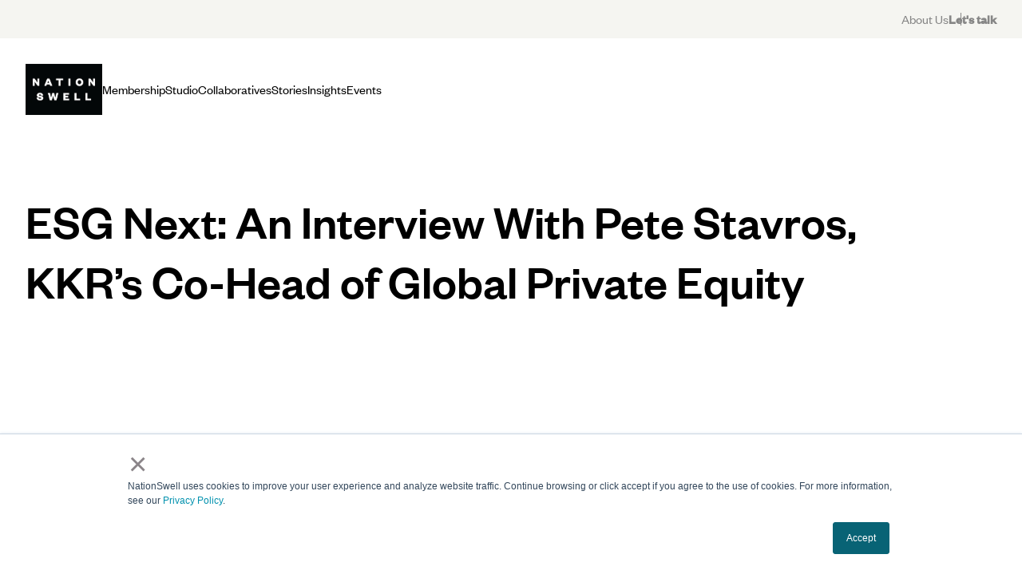

--- FILE ---
content_type: text/html; charset=UTF-8
request_url: https://nationswell.com/esg-next-an-interview-with-pete-stavros-kkrs-co-head-of-u-s-private-equity/
body_size: 23113
content:
<!doctype html>
<html lang="en-US">

<head>
    <meta charset="UTF-8">
    <meta name="viewport" content="width=device-width, initial-scale=1">
    <link rel="profile" href="https://gmpg.org/xfn/11">


            <link rel="preconnect" href="https://fonts.googleapis.com" crossorigin>
                <link rel="preconnect" href="https://gstatic.com" crossorigin>
                <link rel="preconnect" href="https://player.vimeo.com" crossorigin>
                    <link rel="preload" as="style" href="https://nationswell.com/wp-content/themes/nationswell1/css/aos.css?ver=1768461382006">
                    <link rel="preload" as="style" href="https://nationswell.com/wp-content/themes/nationswell1/theme.css?ver=1768461382006">
                    <link rel="preload" as="style" href="https://nationswell.com/wp-content/themes/nationswell1/css/fonts.css?ver=1768461382006">
            <link rel="dns-prefetch" href="https://ws.zoominfo.com">
    <link href="https://fonts.googleapis.com/css2?family=Inter+Tight:ital,wght@0,400;0,500;0,700&family=Libre+Baskerville:ital,wght@0,400;0,700&display=swap" rel="stylesheet">

    <meta name='robots' content='index, follow, max-image-preview:large, max-snippet:-1, max-video-preview:-1' />

            <script data-no-defer="1" data-ezscrex="false" data-cfasync="false" data-pagespeed-no-defer data-cookieconsent="ignore">
                var ctPublicFunctions = {"_ajax_nonce":"f47e63842e","_rest_nonce":"021c98cc07","_ajax_url":"\/wp-admin\/admin-ajax.php","_rest_url":"https:\/\/nationswell.com\/wp-json\/","data__cookies_type":"none","data__ajax_type":"rest","data__bot_detector_enabled":1,"data__frontend_data_log_enabled":1,"cookiePrefix":"","wprocket_detected":false,"host_url":"nationswell.com","text__ee_click_to_select":"Click to select the whole data","text__ee_original_email":"The complete one is","text__ee_got_it":"Got it","text__ee_blocked":"Blocked","text__ee_cannot_connect":"Cannot connect","text__ee_cannot_decode":"Can not decode email. Unknown reason","text__ee_email_decoder":"CleanTalk email decoder","text__ee_wait_for_decoding":"The magic is on the way!","text__ee_decoding_process":"Please wait a few seconds while we decode the contact data."}
            </script>
        
            <script data-no-defer="1" data-ezscrex="false" data-cfasync="false" data-pagespeed-no-defer data-cookieconsent="ignore">
                var ctPublic = {"_ajax_nonce":"f47e63842e","settings__forms__check_internal":0,"settings__forms__check_external":0,"settings__forms__force_protection":0,"settings__forms__search_test":1,"settings__forms__wc_add_to_cart":0,"settings__data__bot_detector_enabled":1,"settings__sfw__anti_crawler":0,"blog_home":"https:\/\/nationswell.com\/","pixel__setting":"3","pixel__enabled":true,"pixel__url":"https:\/\/moderate9-v4.cleantalk.org\/pixel\/3ae77d4f241364c183450f600f4b9ae2.gif","data__email_check_before_post":1,"data__email_check_exist_post":0,"data__cookies_type":"none","data__key_is_ok":false,"data__visible_fields_required":true,"wl_brandname":"Anti-Spam by CleanTalk","wl_brandname_short":"CleanTalk","ct_checkjs_key":"d72238757859627a0f543dddef17ecdf2a94574a50b8d6cecd27f108a175d71a","emailEncoderPassKey":"0733a928cf174c7d58e57ee110dbf3bb","bot_detector_forms_excluded":"W10=","advancedCacheExists":true,"varnishCacheExists":false,"wc_ajax_add_to_cart":false}
            </script>
        	<link rel="preload" href="https://nationswell.com/wp-content/themes/nationswell1/fonts/LibreBaskerville-Regular.woff2" as="font"
		type="font/woff2" crossorigin>
	<link rel="preload" href="https://nationswell.com/wp-content/themes/nationswell1/fonts/FoundersGroteskWeb-Regular.woff2" as="font"
		type="font/woff2" crossorigin>
	
	<!-- This site is optimized with the Yoast SEO plugin v26.7 - https://yoast.com/wordpress/plugins/seo/ -->
	<title>ESG Next: An Interview With Pete Stavros, KKR’s Co-Head of Global Private Equity - NationSwell</title>
	<meta name="description" content="Pete Stavros, co-head of Global Private Equity at KKR, talked to NationSwell about his journey to the field of ESG, the leaders and books that inspire him, and why the movement for broad worker ownership is good for just about everyone — even if its myriad of implementational challenges can be daunting." />
	<link rel="canonical" href="https://nationswell.com/esg-next-an-interview-with-pete-stavros-kkrs-co-head-of-u-s-private-equity/" />
	<meta property="og:locale" content="en_US" />
	<meta property="og:type" content="article" />
	<meta property="og:title" content="ESG Next: An Interview With Pete Stavros, KKR’s Co-Head of Global Private Equity - NationSwell" />
	<meta property="og:description" content="Pete Stavros, co-head of Global Private Equity at KKR, talked to NationSwell about his journey to the field of ESG, the leaders and books that inspire him, and why the movement for broad worker ownership is good for just about everyone — even if its myriad of implementational challenges can be daunting." />
	<meta property="og:url" content="https://nationswell.com/esg-next-an-interview-with-pete-stavros-kkrs-co-head-of-u-s-private-equity/" />
	<meta property="og:site_name" content="NationSwell" />
	<meta property="article:publisher" content="https://www.facebook.com/nationswell/" />
	<meta property="article:published_time" content="2023-01-06T20:20:49+00:00" />
	<meta property="article:modified_time" content="2023-10-17T18:35:02+00:00" />
	<meta property="og:image" content="https://nationswell.com/wp-content/uploads/2023/01/Pete-Hs1X1.png" />
	<meta property="og:image:width" content="1200" />
	<meta property="og:image:height" content="1200" />
	<meta property="og:image:type" content="image/png" />
	<meta name="author" content="Greg Behrman" />
	<meta name="twitter:card" content="summary_large_image" />
	<meta name="twitter:creator" content="@NationSwell" />
	<meta name="twitter:site" content="@NationSwell" />
	<meta name="twitter:label1" content="Written by" />
	<meta name="twitter:data1" content="Greg Behrman" />
	<meta name="twitter:label2" content="Est. reading time" />
	<meta name="twitter:data2" content="7 minutes" />
	<script type="application/ld+json" class="yoast-schema-graph">{"@context":"https://schema.org","@graph":[{"@type":"Article","@id":"https://nationswell.com/esg-next-an-interview-with-pete-stavros-kkrs-co-head-of-u-s-private-equity/#article","isPartOf":{"@id":"https://nationswell.com/esg-next-an-interview-with-pete-stavros-kkrs-co-head-of-u-s-private-equity/"},"author":{"name":"Greg Behrman","@id":"https://nationswell.com/#/schema/person/1b2853a0647ace34d7795706f890572a"},"headline":"ESG Next: An Interview With Pete Stavros, KKR’s Co-Head of Global Private Equity","datePublished":"2023-01-06T20:20:49+00:00","dateModified":"2023-10-17T18:35:02+00:00","mainEntityOfPage":{"@id":"https://nationswell.com/esg-next-an-interview-with-pete-stavros-kkrs-co-head-of-u-s-private-equity/"},"wordCount":1555,"commentCount":0,"publisher":{"@id":"https://nationswell.com/#organization"},"image":{"@id":"https://nationswell.com/esg-next-an-interview-with-pete-stavros-kkrs-co-head-of-u-s-private-equity/#primaryimage"},"thumbnailUrl":"https://nationswell.com/wp-content/uploads/2023/01/PS_ESGHeader.png","articleSection":["The Next Series"],"inLanguage":"en-US"},{"@type":"WebPage","@id":"https://nationswell.com/esg-next-an-interview-with-pete-stavros-kkrs-co-head-of-u-s-private-equity/","url":"https://nationswell.com/esg-next-an-interview-with-pete-stavros-kkrs-co-head-of-u-s-private-equity/","name":"ESG Next: An Interview With Pete Stavros, KKR’s Co-Head of Global Private Equity - NationSwell","isPartOf":{"@id":"https://nationswell.com/#website"},"primaryImageOfPage":{"@id":"https://nationswell.com/esg-next-an-interview-with-pete-stavros-kkrs-co-head-of-u-s-private-equity/#primaryimage"},"image":{"@id":"https://nationswell.com/esg-next-an-interview-with-pete-stavros-kkrs-co-head-of-u-s-private-equity/#primaryimage"},"thumbnailUrl":"https://nationswell.com/wp-content/uploads/2023/01/PS_ESGHeader.png","datePublished":"2023-01-06T20:20:49+00:00","dateModified":"2023-10-17T18:35:02+00:00","description":"Pete Stavros, co-head of Global Private Equity at KKR, talked to NationSwell about his journey to the field of ESG, the leaders and books that inspire him, and why the movement for broad worker ownership is good for just about everyone — even if its myriad of implementational challenges can be daunting.","breadcrumb":{"@id":"https://nationswell.com/esg-next-an-interview-with-pete-stavros-kkrs-co-head-of-u-s-private-equity/#breadcrumb"},"inLanguage":"en-US","potentialAction":[{"@type":"ReadAction","target":["https://nationswell.com/esg-next-an-interview-with-pete-stavros-kkrs-co-head-of-u-s-private-equity/"]}]},{"@type":"ImageObject","inLanguage":"en-US","@id":"https://nationswell.com/esg-next-an-interview-with-pete-stavros-kkrs-co-head-of-u-s-private-equity/#primaryimage","url":"https://nationswell.com/wp-content/uploads/2023/01/PS_ESGHeader.png","contentUrl":"https://nationswell.com/wp-content/uploads/2023/01/PS_ESGHeader.png","width":1366,"height":768},{"@type":"BreadcrumbList","@id":"https://nationswell.com/esg-next-an-interview-with-pete-stavros-kkrs-co-head-of-u-s-private-equity/#breadcrumb","itemListElement":[{"@type":"ListItem","position":1,"name":"Home","item":"https://nationswell.com/"},{"@type":"ListItem","position":2,"name":"ESG Next: An Interview With Pete Stavros, KKR’s Co-Head of Global Private Equity"}]},{"@type":"WebSite","@id":"https://nationswell.com/#website","url":"https://nationswell.com/","name":"NationSwell","description":"Taking impact to the next level","publisher":{"@id":"https://nationswell.com/#organization"},"potentialAction":[{"@type":"SearchAction","target":{"@type":"EntryPoint","urlTemplate":"https://nationswell.com/?s={search_term_string}"},"query-input":{"@type":"PropertyValueSpecification","valueRequired":true,"valueName":"search_term_string"}}],"inLanguage":"en-US"},{"@type":"Organization","@id":"https://nationswell.com/#organization","name":"NationSwell","url":"https://nationswell.com/","logo":{"@type":"ImageObject","inLanguage":"en-US","@id":"https://nationswell.com/#/schema/logo/image/","url":"https://nationswell.com/wp-content/uploads/2022/08/NS-Logo-Main-Black.png","contentUrl":"https://nationswell.com/wp-content/uploads/2022/08/NS-Logo-Main-Black.png","width":2560,"height":1709,"caption":"NationSwell"},"image":{"@id":"https://nationswell.com/#/schema/logo/image/"},"sameAs":["https://www.facebook.com/nationswell/","https://x.com/NationSwell","https://www.instagram.com/nationswell/","https://www.youtube.com/nationswell"]},{"@type":"Person","@id":"https://nationswell.com/#/schema/person/1b2853a0647ace34d7795706f890572a","name":"Greg Behrman","image":{"@type":"ImageObject","inLanguage":"en-US","@id":"https://nationswell.com/#/schema/person/image/","url":"https://secure.gravatar.com/avatar/bce3786b76635eca59a97378861f5b4e15d2d096eb67205a969a649d665e446a?s=96&d=mm&r=g","contentUrl":"https://secure.gravatar.com/avatar/bce3786b76635eca59a97378861f5b4e15d2d096eb67205a969a649d665e446a?s=96&d=mm&r=g","caption":"Greg Behrman"}}]}</script>
	<!-- / Yoast SEO plugin. -->


<link rel='dns-prefetch' href='//fd.cleantalk.org' />
<link rel='dns-prefetch' href='//js.hs-scripts.com' />
<link rel='dns-prefetch' href='//player.vimeo.com' />
<link rel='dns-prefetch' href='//www.googletagmanager.com' />
<link rel="alternate" type="application/rss+xml" title="NationSwell &raquo; Feed" href="https://nationswell.com/feed/" />
<link rel="alternate" title="oEmbed (JSON)" type="application/json+oembed" href="https://nationswell.com/wp-json/oembed/1.0/embed?url=https%3A%2F%2Fnationswell.com%2Fesg-next-an-interview-with-pete-stavros-kkrs-co-head-of-u-s-private-equity%2F" />
<link rel="alternate" title="oEmbed (XML)" type="text/xml+oembed" href="https://nationswell.com/wp-json/oembed/1.0/embed?url=https%3A%2F%2Fnationswell.com%2Fesg-next-an-interview-with-pete-stavros-kkrs-co-head-of-u-s-private-equity%2F&#038;format=xml" />
<style id='wp-img-auto-sizes-contain-inline-css'>
img:is([sizes=auto i],[sizes^="auto," i]){contain-intrinsic-size:3000px 1500px}
/*# sourceURL=wp-img-auto-sizes-contain-inline-css */
</style>

<style id='wp-emoji-styles-inline-css'>

	img.wp-smiley, img.emoji {
		display: inline !important;
		border: none !important;
		box-shadow: none !important;
		height: 1em !important;
		width: 1em !important;
		margin: 0 0.07em !important;
		vertical-align: -0.1em !important;
		background: none !important;
		padding: 0 !important;
	}
/*# sourceURL=wp-emoji-styles-inline-css */
</style>
<link rel='stylesheet' id='wp-block-library-css' href='https://nationswell.com/wp-includes/css/dist/block-library/style.min.css?ver=6.9' media='all' />
<style id='wp-block-paragraph-inline-css'>
.is-small-text{font-size:.875em}.is-regular-text{font-size:1em}.is-large-text{font-size:2.25em}.is-larger-text{font-size:3em}.has-drop-cap:not(:focus):first-letter{float:left;font-size:8.4em;font-style:normal;font-weight:100;line-height:.68;margin:.05em .1em 0 0;text-transform:uppercase}body.rtl .has-drop-cap:not(:focus):first-letter{float:none;margin-left:.1em}p.has-drop-cap.has-background{overflow:hidden}:root :where(p.has-background){padding:1.25em 2.375em}:where(p.has-text-color:not(.has-link-color)) a{color:inherit}p.has-text-align-left[style*="writing-mode:vertical-lr"],p.has-text-align-right[style*="writing-mode:vertical-rl"]{rotate:180deg}
/*# sourceURL=https://nationswell.com/wp-includes/blocks/paragraph/style.min.css */
</style>
<style id='wp-block-separator-inline-css'>
@charset "UTF-8";.wp-block-separator{border:none;border-top:2px solid}:root :where(.wp-block-separator.is-style-dots){height:auto;line-height:1;text-align:center}:root :where(.wp-block-separator.is-style-dots):before{color:currentColor;content:"···";font-family:serif;font-size:1.5em;letter-spacing:2em;padding-left:2em}.wp-block-separator.is-style-dots{background:none!important;border:none!important}
/*# sourceURL=https://nationswell.com/wp-includes/blocks/separator/style.min.css */
</style>
<style id='global-styles-inline-css'>
:root{--wp--preset--aspect-ratio--square: 1;--wp--preset--aspect-ratio--4-3: 4/3;--wp--preset--aspect-ratio--3-4: 3/4;--wp--preset--aspect-ratio--3-2: 3/2;--wp--preset--aspect-ratio--2-3: 2/3;--wp--preset--aspect-ratio--16-9: 16/9;--wp--preset--aspect-ratio--9-16: 9/16;--wp--preset--color--black: #000000;--wp--preset--color--cyan-bluish-gray: #abb8c3;--wp--preset--color--white: #ffffff;--wp--preset--color--pale-pink: #f78da7;--wp--preset--color--vivid-red: #cf2e2e;--wp--preset--color--luminous-vivid-orange: #ff6900;--wp--preset--color--luminous-vivid-amber: #fcb900;--wp--preset--color--light-green-cyan: #7bdcb5;--wp--preset--color--vivid-green-cyan: #00d084;--wp--preset--color--pale-cyan-blue: #8ed1fc;--wp--preset--color--vivid-cyan-blue: #0693e3;--wp--preset--color--vivid-purple: #9b51e0;--wp--preset--gradient--vivid-cyan-blue-to-vivid-purple: linear-gradient(135deg,rgb(6,147,227) 0%,rgb(155,81,224) 100%);--wp--preset--gradient--light-green-cyan-to-vivid-green-cyan: linear-gradient(135deg,rgb(122,220,180) 0%,rgb(0,208,130) 100%);--wp--preset--gradient--luminous-vivid-amber-to-luminous-vivid-orange: linear-gradient(135deg,rgb(252,185,0) 0%,rgb(255,105,0) 100%);--wp--preset--gradient--luminous-vivid-orange-to-vivid-red: linear-gradient(135deg,rgb(255,105,0) 0%,rgb(207,46,46) 100%);--wp--preset--gradient--very-light-gray-to-cyan-bluish-gray: linear-gradient(135deg,rgb(238,238,238) 0%,rgb(169,184,195) 100%);--wp--preset--gradient--cool-to-warm-spectrum: linear-gradient(135deg,rgb(74,234,220) 0%,rgb(151,120,209) 20%,rgb(207,42,186) 40%,rgb(238,44,130) 60%,rgb(251,105,98) 80%,rgb(254,248,76) 100%);--wp--preset--gradient--blush-light-purple: linear-gradient(135deg,rgb(255,206,236) 0%,rgb(152,150,240) 100%);--wp--preset--gradient--blush-bordeaux: linear-gradient(135deg,rgb(254,205,165) 0%,rgb(254,45,45) 50%,rgb(107,0,62) 100%);--wp--preset--gradient--luminous-dusk: linear-gradient(135deg,rgb(255,203,112) 0%,rgb(199,81,192) 50%,rgb(65,88,208) 100%);--wp--preset--gradient--pale-ocean: linear-gradient(135deg,rgb(255,245,203) 0%,rgb(182,227,212) 50%,rgb(51,167,181) 100%);--wp--preset--gradient--electric-grass: linear-gradient(135deg,rgb(202,248,128) 0%,rgb(113,206,126) 100%);--wp--preset--gradient--midnight: linear-gradient(135deg,rgb(2,3,129) 0%,rgb(40,116,252) 100%);--wp--preset--font-size--small: 13px;--wp--preset--font-size--medium: 20px;--wp--preset--font-size--large: 36px;--wp--preset--font-size--x-large: 42px;--wp--preset--spacing--20: 0.44rem;--wp--preset--spacing--30: 0.67rem;--wp--preset--spacing--40: 1rem;--wp--preset--spacing--50: 1.5rem;--wp--preset--spacing--60: 2.25rem;--wp--preset--spacing--70: 3.38rem;--wp--preset--spacing--80: 5.06rem;--wp--preset--shadow--natural: 6px 6px 9px rgba(0, 0, 0, 0.2);--wp--preset--shadow--deep: 12px 12px 50px rgba(0, 0, 0, 0.4);--wp--preset--shadow--sharp: 6px 6px 0px rgba(0, 0, 0, 0.2);--wp--preset--shadow--outlined: 6px 6px 0px -3px rgb(255, 255, 255), 6px 6px rgb(0, 0, 0);--wp--preset--shadow--crisp: 6px 6px 0px rgb(0, 0, 0);}.wp-block-separator{--wp--custom--spacing: 1;}:where(body) { margin: 0; }.wp-site-blocks > .alignleft { float: left; margin-right: 2em; }.wp-site-blocks > .alignright { float: right; margin-left: 2em; }.wp-site-blocks > .aligncenter { justify-content: center; margin-left: auto; margin-right: auto; }:where(.is-layout-flex){gap: 0.5em;}:where(.is-layout-grid){gap: 0.5em;}.is-layout-flow > .alignleft{float: left;margin-inline-start: 0;margin-inline-end: 2em;}.is-layout-flow > .alignright{float: right;margin-inline-start: 2em;margin-inline-end: 0;}.is-layout-flow > .aligncenter{margin-left: auto !important;margin-right: auto !important;}.is-layout-constrained > .alignleft{float: left;margin-inline-start: 0;margin-inline-end: 2em;}.is-layout-constrained > .alignright{float: right;margin-inline-start: 2em;margin-inline-end: 0;}.is-layout-constrained > .aligncenter{margin-left: auto !important;margin-right: auto !important;}.is-layout-constrained > :where(:not(.alignleft):not(.alignright):not(.alignfull)){margin-left: auto !important;margin-right: auto !important;}body .is-layout-flex{display: flex;}.is-layout-flex{flex-wrap: wrap;align-items: center;}.is-layout-flex > :is(*, div){margin: 0;}body .is-layout-grid{display: grid;}.is-layout-grid > :is(*, div){margin: 0;}body{padding-top: 0px;padding-right: 0px;padding-bottom: 0px;padding-left: 0px;}:root :where(.wp-element-button, .wp-block-button__link){background-color: #32373c;border-width: 0;color: #fff;font-family: inherit;font-size: inherit;font-style: inherit;font-weight: inherit;letter-spacing: inherit;line-height: inherit;padding-top: calc(0.667em + 2px);padding-right: calc(1.333em + 2px);padding-bottom: calc(0.667em + 2px);padding-left: calc(1.333em + 2px);text-decoration: none;text-transform: inherit;}.has-black-color{color: var(--wp--preset--color--black) !important;}.has-cyan-bluish-gray-color{color: var(--wp--preset--color--cyan-bluish-gray) !important;}.has-white-color{color: var(--wp--preset--color--white) !important;}.has-pale-pink-color{color: var(--wp--preset--color--pale-pink) !important;}.has-vivid-red-color{color: var(--wp--preset--color--vivid-red) !important;}.has-luminous-vivid-orange-color{color: var(--wp--preset--color--luminous-vivid-orange) !important;}.has-luminous-vivid-amber-color{color: var(--wp--preset--color--luminous-vivid-amber) !important;}.has-light-green-cyan-color{color: var(--wp--preset--color--light-green-cyan) !important;}.has-vivid-green-cyan-color{color: var(--wp--preset--color--vivid-green-cyan) !important;}.has-pale-cyan-blue-color{color: var(--wp--preset--color--pale-cyan-blue) !important;}.has-vivid-cyan-blue-color{color: var(--wp--preset--color--vivid-cyan-blue) !important;}.has-vivid-purple-color{color: var(--wp--preset--color--vivid-purple) !important;}.has-black-background-color{background-color: var(--wp--preset--color--black) !important;}.has-cyan-bluish-gray-background-color{background-color: var(--wp--preset--color--cyan-bluish-gray) !important;}.has-white-background-color{background-color: var(--wp--preset--color--white) !important;}.has-pale-pink-background-color{background-color: var(--wp--preset--color--pale-pink) !important;}.has-vivid-red-background-color{background-color: var(--wp--preset--color--vivid-red) !important;}.has-luminous-vivid-orange-background-color{background-color: var(--wp--preset--color--luminous-vivid-orange) !important;}.has-luminous-vivid-amber-background-color{background-color: var(--wp--preset--color--luminous-vivid-amber) !important;}.has-light-green-cyan-background-color{background-color: var(--wp--preset--color--light-green-cyan) !important;}.has-vivid-green-cyan-background-color{background-color: var(--wp--preset--color--vivid-green-cyan) !important;}.has-pale-cyan-blue-background-color{background-color: var(--wp--preset--color--pale-cyan-blue) !important;}.has-vivid-cyan-blue-background-color{background-color: var(--wp--preset--color--vivid-cyan-blue) !important;}.has-vivid-purple-background-color{background-color: var(--wp--preset--color--vivid-purple) !important;}.has-black-border-color{border-color: var(--wp--preset--color--black) !important;}.has-cyan-bluish-gray-border-color{border-color: var(--wp--preset--color--cyan-bluish-gray) !important;}.has-white-border-color{border-color: var(--wp--preset--color--white) !important;}.has-pale-pink-border-color{border-color: var(--wp--preset--color--pale-pink) !important;}.has-vivid-red-border-color{border-color: var(--wp--preset--color--vivid-red) !important;}.has-luminous-vivid-orange-border-color{border-color: var(--wp--preset--color--luminous-vivid-orange) !important;}.has-luminous-vivid-amber-border-color{border-color: var(--wp--preset--color--luminous-vivid-amber) !important;}.has-light-green-cyan-border-color{border-color: var(--wp--preset--color--light-green-cyan) !important;}.has-vivid-green-cyan-border-color{border-color: var(--wp--preset--color--vivid-green-cyan) !important;}.has-pale-cyan-blue-border-color{border-color: var(--wp--preset--color--pale-cyan-blue) !important;}.has-vivid-cyan-blue-border-color{border-color: var(--wp--preset--color--vivid-cyan-blue) !important;}.has-vivid-purple-border-color{border-color: var(--wp--preset--color--vivid-purple) !important;}.has-vivid-cyan-blue-to-vivid-purple-gradient-background{background: var(--wp--preset--gradient--vivid-cyan-blue-to-vivid-purple) !important;}.has-light-green-cyan-to-vivid-green-cyan-gradient-background{background: var(--wp--preset--gradient--light-green-cyan-to-vivid-green-cyan) !important;}.has-luminous-vivid-amber-to-luminous-vivid-orange-gradient-background{background: var(--wp--preset--gradient--luminous-vivid-amber-to-luminous-vivid-orange) !important;}.has-luminous-vivid-orange-to-vivid-red-gradient-background{background: var(--wp--preset--gradient--luminous-vivid-orange-to-vivid-red) !important;}.has-very-light-gray-to-cyan-bluish-gray-gradient-background{background: var(--wp--preset--gradient--very-light-gray-to-cyan-bluish-gray) !important;}.has-cool-to-warm-spectrum-gradient-background{background: var(--wp--preset--gradient--cool-to-warm-spectrum) !important;}.has-blush-light-purple-gradient-background{background: var(--wp--preset--gradient--blush-light-purple) !important;}.has-blush-bordeaux-gradient-background{background: var(--wp--preset--gradient--blush-bordeaux) !important;}.has-luminous-dusk-gradient-background{background: var(--wp--preset--gradient--luminous-dusk) !important;}.has-pale-ocean-gradient-background{background: var(--wp--preset--gradient--pale-ocean) !important;}.has-electric-grass-gradient-background{background: var(--wp--preset--gradient--electric-grass) !important;}.has-midnight-gradient-background{background: var(--wp--preset--gradient--midnight) !important;}.has-small-font-size{font-size: var(--wp--preset--font-size--small) !important;}.has-medium-font-size{font-size: var(--wp--preset--font-size--medium) !important;}.has-large-font-size{font-size: var(--wp--preset--font-size--large) !important;}.has-x-large-font-size{font-size: var(--wp--preset--font-size--x-large) !important;}
/*# sourceURL=global-styles-inline-css */
</style>

<link rel='stylesheet' id='cleantalk-public-css-css' href='https://nationswell.com/wp-content/plugins/cleantalk-spam-protect/css/cleantalk-public.min.css?ver=6.70.1_1766195253' media='all' />
<link rel='stylesheet' id='cleantalk-email-decoder-css-css' href='https://nationswell.com/wp-content/plugins/cleantalk-spam-protect/css/cleantalk-email-decoder.min.css?ver=6.70.1_1766195253' media='all' />
<link rel='stylesheet' id='nationswell-fonts-css' href='https://nationswell.com/wp-content/themes/nationswell1/css/fonts.css?ver=1768461382006' media='all' />
<link rel='stylesheet' id='nationswell-aos-css' href='https://nationswell.com/wp-content/themes/nationswell1/css/aos.css?ver=1768461382006' media='all' />
<link rel='stylesheet' id='nationswell-style-css' href='https://nationswell.com/wp-content/themes/nationswell1/theme.css?ver=1768461382006' media='all' />
<script src="https://nationswell.com/wp-content/plugins/cleantalk-spam-protect/js/apbct-public-bundle.min.js?ver=6.70.1_1766195253" id="apbct-public-bundle.min-js-js" type="cdf0cd60ccc1fe92aeea24ed-text/javascript"></script>
<script src="https://fd.cleantalk.org/ct-bot-detector-wrapper.js?ver=6.70.1" id="ct_bot_detector-js" defer data-wp-strategy="defer" type="cdf0cd60ccc1fe92aeea24ed-text/javascript"></script>

<!-- Google tag (gtag.js) snippet added by Site Kit -->
<!-- Google Analytics snippet added by Site Kit -->
<script src="https://www.googletagmanager.com/gtag/js?id=G-V2CBPW520Q" id="google_gtagjs-js" async type="cdf0cd60ccc1fe92aeea24ed-text/javascript"></script>
<script id="google_gtagjs-js-after" type="cdf0cd60ccc1fe92aeea24ed-text/javascript">
window.dataLayer = window.dataLayer || [];function gtag(){dataLayer.push(arguments);}
gtag("set","linker",{"domains":["nationswell.com"]});
gtag("js", new Date());
gtag("set", "developer_id.dZTNiMT", true);
gtag("config", "G-V2CBPW520Q");
//# sourceURL=google_gtagjs-js-after
</script>
<link rel="https://api.w.org/" href="https://nationswell.com/wp-json/" /><link rel="alternate" title="JSON" type="application/json" href="https://nationswell.com/wp-json/wp/v2/posts/31912" /><link rel="EditURI" type="application/rsd+xml" title="RSD" href="https://nationswell.com/xmlrpc.php?rsd" />
<link rel='shortlink' href='https://nationswell.com/?p=31912' />
<meta name="generator" content="Site Kit by Google 1.168.0" />			<!-- DO NOT COPY THIS SNIPPET! Start of Page Analytics Tracking for HubSpot WordPress plugin v11.3.33-->
			<script class="hsq-set-content-id" data-content-id="blog-post" type="cdf0cd60ccc1fe92aeea24ed-text/javascript">
				var _hsq = _hsq || [];
				_hsq.push(["setContentType", "blog-post"]);
			</script>
			<!-- DO NOT COPY THIS SNIPPET! End of Page Analytics Tracking for HubSpot WordPress plugin -->
					<script type="cdf0cd60ccc1fe92aeea24ed-text/javascript">
				(function(c,l,a,r,i,t,y){
					c[a]=c[a]||function(){(c[a].q=c[a].q||[]).push(arguments)};t=l.createElement(r);t.async=1;
					t.src="https://www.clarity.ms/tag/"+i+"?ref=wordpress";y=l.getElementsByTagName(r)[0];y.parentNode.insertBefore(t,y);
				})(window, document, "clarity", "script", "d63f7lnqh2");
		</script>
		 <style> .ppw-ppf-input-container { background-color: !important; padding: px!important; border-radius: px!important; } .ppw-ppf-input-container div.ppw-ppf-headline { font-size: px!important; font-weight: !important; color: !important; } .ppw-ppf-input-container div.ppw-ppf-desc { font-size: px!important; font-weight: !important; color: !important; } .ppw-ppf-input-container label.ppw-pwd-label { font-size: px!important; font-weight: !important; color: !important; } div.ppwp-wrong-pw-error { font-size: px!important; font-weight: !important; color: #dc3232!important; background: !important; } .ppw-ppf-input-container input[type='submit'] { color: !important; background: !important; } .ppw-ppf-input-container input[type='submit']:hover { color: !important; background: !important; } .ppw-ppf-desc-below { font-size: px!important; font-weight: !important; color: !important; } </style>  <style> .ppw-form { background-color: !important; padding: px!important; border-radius: px!important; } .ppw-headline.ppw-pcp-pf-headline { font-size: px!important; font-weight: !important; color: !important; } .ppw-description.ppw-pcp-pf-desc { font-size: px!important; font-weight: !important; color: !important; } .ppw-pcp-pf-desc-above-btn { display: block; } .ppw-pcp-pf-desc-below-form { font-size: px!important; font-weight: !important; color: !important; } .ppw-input label.ppw-pcp-password-label { font-size: px!important; font-weight: !important; color: !important; } .ppw-form input[type='submit'] { color: !important; background: !important; } .ppw-form input[type='submit']:hover { color: !important; background: !important; } div.ppw-error.ppw-pcp-pf-error-msg { font-size: px!important; font-weight: !important; color: #dc3232!important; background: !important; } </style> <meta name="generator" content="performance-lab 4.0.1; plugins: ">
<link rel="icon" href="https://nationswell.com/wp-content/uploads/2025/05/cropped-favicon-black-1-32x32.png" sizes="32x32" />
<link rel="icon" href="https://nationswell.com/wp-content/uploads/2025/05/cropped-favicon-black-1-192x192.png" sizes="192x192" />
<link rel="apple-touch-icon" href="https://nationswell.com/wp-content/uploads/2025/05/cropped-favicon-black-1-180x180.png" />
<meta name="msapplication-TileImage" content="https://nationswell.com/wp-content/uploads/2025/05/cropped-favicon-black-1-270x270.png" />

    <style>
        .wp-block-image {
            margin: 0 !important;
        }

        .pdfjs-iframe {
            margin: 0 auto 150px;
            padding: 0 20px;
        }
    </style>

                        <meta property="og:image" content="https://nationswell.com/wp-content/uploads/2023/01/PS_ESGHeader.png" />
            <meta name="twitter:image" content="https://nationswell.com/wp-content/uploads/2023/01/PS_ESGHeader.png" />
                <meta name="twitter:card" content="summary_large_image" />
    
    <script defer type="cdf0cd60ccc1fe92aeea24ed-text/javascript">
        (function() {
            var zi = document.createElement('script');
            zi.type = 'text/javascript';
            zi.async = true;
            zi.defer = true;
            zi.referrerPolicy = 'unsafe-url';
            zi.src = 'https://ws.zoominfo.com/pixel/624f1c1c30e94d0013f05aff';
            var s = document.getElementsByTagName('script')[0];
            s.parentNode.insertBefore(zi, s);
        })();
    </script>

    <style>
        .truncated {
            display: -webkit-box;
            -webkit-line-clamp: 2;
            -webkit-box-orient: vertical;
            overflow: hidden;
        }
    </style>

    <script defer type="cdf0cd60ccc1fe92aeea24ed-text/javascript">
        document.addEventListener('DOMContentLoaded', function() {
            const truncateCards = document.querySelectorAll('.js-truncate')
            for (const truncateCard of truncateCards) {
                const card = truncateCard.querySelector('.js-card')
                const trigger = truncateCard.querySelector('.truncated-trigger')
                if (trigger) {
                    trigger.addEventListener('click', function() {
                        card.classList.remove('truncated')
                        trigger.style.display = 'none'
                    })
                }
            }
        });
    </script>

</head>


<body class="wp-singular post-template-default single single-post postid-31912 single-format-standard wp-theme-nationswell1">

    <div class='loader fixed inset-0 bg-black z-[1000]'>
        <div class="lds-ring absolute left-1/2 top-1/2 transform -translate-x-1/2 -translate-y-1/2">
            <div></div>
            <div></div>
            <div></div>
            <div></div>
        </div>
    </div>
        <link rel="shortcut icon" href="https://nationswell.com/wp-content/themes/nationswell1/favicon.ico" />

        <div id="page" class="site">
        <a class="skip-link screen-reader-text" href="#primary">Skip to content</a>

        <span class='spacer lg:h-[176px] h-[112px]'></span>

        <!-- header -->
        <header-component>
            <header id="masthead" class="fixed top-0 right-0 left-0 w-full z-50 js-header transition duration-500 bg-white" role="banner">

                <div class="py-4 bg-grey">
                    <div class="container flex justify-end">
                        <ul class="utility-menu flex gap-8">
                            
                                                                            <li>
                                            <a href="https://nationswell.com/about-ns/" class="">
                                                About Us                                            </a>
                                        </li>
                                    
                            
                                                                            <li>
                                            <a href="https://nationswell.com/contact/" class=" font-bold ">
                                                Let's talk                                            </a>
                                        </li>
                                    
                                                    </ul>
                    </div>
                </div>

                <div class="container py-4 lg:py-8">
                    <div class='w-full flex flex-wrap items-center lg:justify-start justify-between gap-16'>
                        <div>
                            <a href='https://nationswell.com' class='w-12 lg:w-24 block'>
                                <img
                                src="https://nationswell.com/wp-content/themes/nationswell1/images/NS-Logo-Main-Black-new.webp"
                                class='logo-black'
                                loading="eager"
                                fetchpriority="high"
                                alt='Nationswell Logo' />
                            </a>
                        </div>
                                                    <ul class="hidden lg:flex gap-8">
                                
                                                                            <li class="relative subitem py-2">
                                            <a href="https://nationswell.com/our-memberships/">
                                                Membership                                            </a>

                                            
                                                <div class="absolute top-full left-0 bg-white p-8 megamenu shadow-md ">
                                                    <div class="flex gap-8">

                                                                                                                    <div class="flex flex-col gap-4">
                                                                
                                                                                                                                    <ul class='flex flex-col gap-2'>
                                                                                                                                                    <li class="leading-tight whitespace-nowrap">
                                                                                <a href="https://nationswell.com/membership/">
                                                                                    Institutional Membership                                                                                </a>
                                                                            </li>
                                                                                                                                                    <li class="leading-tight whitespace-nowrap">
                                                                                <a href="https://www.nationswell.com/council">
                                                                                    NationSwell Council                                                                                </a>
                                                                            </li>
                                                                                                                                            </ul>
                                                                
                                                            </div>
                                                                                                            </div>
                                                </div>
                                                                                    </li>
                                                                    
                                                                            <li class="relative subitem py-2">
                                            <a href="https://nationswell.com/studio/">
                                                Studio                                            </a>

                                            
                                                <div class="absolute top-full left-0 bg-white p-8 megamenu shadow-md ">
                                                    <div class="flex gap-8">

                                                                                                                    <div class="flex flex-col gap-4">
                                                                
                                                                                                                                    <ul class='flex flex-col gap-2'>
                                                                                                                                                    <li class="leading-tight whitespace-nowrap">
                                                                                <a href="https://nationswell.com/casestudies/">
                                                                                    Our Work                                                                                </a>
                                                                            </li>
                                                                                                                                            </ul>
                                                                
                                                            </div>
                                                                                                            </div>
                                                </div>
                                                                                    </li>
                                                                    
                                                                            <li class="relative subitem py-2">
                                            <a href="https://nationswell.com/nationswell-collaboratives/">
                                                Collaboratives                                            </a>

                                            
                                                <div class="absolute top-full left-0 bg-white p-8 megamenu shadow-md ">
                                                    <div class="flex gap-8">

                                                                                                                    <div class="flex flex-col gap-4">
                                                                
                                                                                                                                    <ul class='flex flex-col gap-2'>
                                                                                                                                                    <li class="leading-tight whitespace-nowrap">
                                                                                <a href="https://www.childcareforall.nationswell.com/">
                                                                                    Case for Childcare                                                                                </a>
                                                                            </li>
                                                                                                                                                    <li class="leading-tight whitespace-nowrap">
                                                                                <a href="https://www.placebasedimpact.nationswell.com/">
                                                                                    Place-based Impact                                                                                </a>
                                                                            </li>
                                                                                                                                                    <li class="leading-tight whitespace-nowrap">
                                                                                <a href="https://nationswell.com/nationswell-collaboratives/workforce-innovation-collaborative/">
                                                                                    Workforce Innovation                                                                                </a>
                                                                            </li>
                                                                                                                                                    <li class="leading-tight whitespace-nowrap">
                                                                                <a href="https://nationswell.com/nationswell-collaboratives/collective-wealth-collaborative/">
                                                                                    Collective Wealth                                                                                </a>
                                                                            </li>
                                                                                                                                                    <li class="leading-tight whitespace-nowrap">
                                                                                <a href="https://nationswell.com/nationswell-collaboratives/health-in-action-collaborative/">
                                                                                    Health in Action                                                                                </a>
                                                                            </li>
                                                                                                                                            </ul>
                                                                
                                                            </div>
                                                                                                            </div>
                                                </div>
                                                                                    </li>
                                                                    
                                                                            <li class="relative subitem py-2">
                                            <a href="https://www.nationswell.com/stories">
                                                Stories                                            </a>

                                                                                    </li>
                                                                    
                                                                            <li class="relative subitem py-2">
                                            <a href="https://nationswell.com/insights-library/">
                                                Insights                                            </a>

                                                                                    </li>
                                                                    
                                                                            <li class="relative subitem py-2">
                                            <a href="https://events.nationswell.com">
                                                Events                                            </a>

                                                                                    </li>
                                                                                                </ul>
                        
                        <div class="lg:hidden relative z-[60]">
                            <mm-component class="block">
    <button class='js-toggle hamburger w-8 cursor-pointer' aria-controls="primary-menu" aria-expanded="false">
        <span class="sr-only">Open menu</span>
    </button>
</mm-component>                        </div>

                    </div>
                </div>
                <div class='mm w-3/4 z-50 lg:w-1/2 fixed right-0 top-0 bottom-0 bg-[#1d1f22]'></div>
                <div class='mm z-50 w-full inset-0 py-32 lg:py-40 fixed'>
                    <div class='container flex justify-end'>
                        <div class='w-3/4 lg:w-1/2 text-right'>
                            <div class='w-full'>
                                <nav class='inline-block text-right mm-menu'>

                                    
                                        <ul>

                                            
                                                    <li>
                                                        <a href="https://nationswell.com/our-memberships/" class='text-18px lg:text-30px leading-2 text-white font-libre tracking-0_71px '>
                                                            Membership                                                        </a>

                                                        
                                                            <ul class='py-4 text-12px leading-tight font-light tracking-0_9px lg:tracking-1px lg:text-20px flex gap-4 flex-col'>
                                                                                                                                    <li class="leading-tight whitespace-nowrap">
                                                                        <a href="https://nationswell.com/membership/" class='text-white uppercase'>
                                                                            Institutional Membership                                                                        </a>
                                                                    </li>

                                                                                                                                    <li class="leading-tight whitespace-nowrap">
                                                                        <a href="https://nationswell.com/council/" class='text-white uppercase'>
                                                                            Individual Council                                                                        </a>
                                                                    </li>

                                                                                                                            </ul>

                                                                                                            </li>
                                            
                                                    <li>
                                                        <a href="https://nationswell.com/studio/" class='text-18px lg:text-30px leading-2 text-white font-libre tracking-0_71px '>
                                                            Studio                                                        </a>

                                                        
                                                            <ul class='py-4 text-12px leading-tight font-light tracking-0_9px lg:tracking-1px lg:text-20px flex gap-4 flex-col'>
                                                                                                                                    <li class="leading-tight whitespace-nowrap">
                                                                        <a href="https://nationswell.com/casestudies/" class='text-white uppercase'>
                                                                            Our Work                                                                        </a>
                                                                    </li>

                                                                                                                            </ul>

                                                                                                            </li>
                                            
                                                    <li>
                                                        <a href="https://nationswell.com/nationswell-collaboratives/" class='text-18px lg:text-30px leading-2 text-white font-libre tracking-0_71px '>
                                                            Collaboratives                                                        </a>

                                                                                                            </li>
                                            
                                                    <li>
                                                        <a href="https://www.nationswell.com/stories" class='text-18px lg:text-30px leading-2 text-white font-libre tracking-0_71px '>
                                                            Stories                                                        </a>

                                                                                                            </li>
                                            
                                                    <li>
                                                        <a href="https://nationswell.com/insights-library/" class='text-18px lg:text-30px leading-2 text-white font-libre tracking-0_71px '>
                                                            Insights                                                        </a>

                                                                                                            </li>
                                            
                                                    <li>
                                                        <a href="https://events.nationswell.com" class='text-18px lg:text-30px leading-2 text-white font-libre tracking-0_71px '>
                                                            Events                                                        </a>

                                                                                                            </li>
                                                                                    </ul>
                                                                    </nav>
                            </div>
                        </div>
                    </div>
                </div>

            </header>
        </header-component>

	<main id="primary" class="site-main">

		
					<div class="container mx-auto lg:my-16 my-8">
						<div class='lg:w-11/12 lg:mb-6 mb-4'>
							<h1 class="text-27px lg:text-60px font-medium leading-tight">ESG Next: An Interview With Pete Stavros, KKR’s Co-Head of Global Private Equity</h1>
						</div>

											</div>

					<div class='lg:hidden'>
						<div class="container my-6">
							<div class='w-full flex flex-wrap gap-3 items-center'>
								<a href='//www.facebook.com/sharer.php?u=https://nationswell.com/esg-next-an-interview-with-pete-stavros-kkrs-co-head-of-u-s-private-equity/' target='_blank' class='w-2'>
									<svg xmlns="http://www.w3.org/2000/svg" viewBox="0 0 320 512" fill="#000000"><!--! Font Awesome Pro 6.1.1 by @fontawesome - https://fontawesome.com License - https://fontawesome.com/license (Commercial License) Copyright 2022 Fonticons, Inc. --><path d="M279.14 288l14.22-92.66h-88.91v-60.13c0-25.35 12.42-50.06 52.24-50.06h40.42V6.26S260.43 0 225.36 0c-73.22 0-121.08 44.38-121.08 124.72v70.62H22.89V288h81.39v224h100.17V288z"/></svg>
								</a>
								<a href='//twitter.com/share?text=ESG Next: An Interview With Pete Stavros, KKR’s Co-Head of Global Private Equity&amp;url=https://nationswell.com/esg-next-an-interview-with-pete-stavros-kkrs-co-head-of-u-s-private-equity/' target='_blank' class='w-4'>
									<svg xmlns="http://www.w3.org/2000/svg" viewBox="0 0 512 512" fill="#000000"><!--! Font Awesome Pro 6.1.1 by @fontawesome - https://fontawesome.com License - https://fontawesome.com/license (Commercial License) Copyright 2022 Fonticons, Inc. --><path d="M459.37 151.716c.325 4.548.325 9.097.325 13.645 0 138.72-105.583 298.558-298.558 298.558-59.452 0-114.68-17.219-161.137-47.106 8.447.974 16.568 1.299 25.34 1.299 49.055 0 94.213-16.568 130.274-44.832-46.132-.975-84.792-31.188-98.112-72.772 6.498.974 12.995 1.624 19.818 1.624 9.421 0 18.843-1.3 27.614-3.573-48.081-9.747-84.143-51.98-84.143-102.985v-1.299c13.969 7.797 30.214 12.67 47.431 13.319-28.264-18.843-46.781-51.005-46.781-87.391 0-19.492 5.197-37.36 14.294-52.954 51.655 63.675 129.3 105.258 216.365 109.807-1.624-7.797-2.599-15.918-2.599-24.04 0-57.828 46.782-104.934 104.934-104.934 30.213 0 57.502 12.67 76.67 33.137 23.715-4.548 46.456-13.32 66.599-25.34-7.798 24.366-24.366 44.833-46.132 57.827 21.117-2.273 41.584-8.122 60.426-16.243-14.292 20.791-32.161 39.308-52.628 54.253z"/></svg>
								</a>
							</div>
						</div>
					</div>

					<div class='hidden'>
						string(593) "<img width="1366" height="768" src="https://nationswell.com/wp-content/uploads/2023/01/PS_ESGHeader.png" class="attachment-post-thumbnail size-post-thumbnail wp-post-image" alt="" decoding="async" fetchpriority="high" srcset="https://nationswell.com/wp-content/uploads/2023/01/PS_ESGHeader.png 1366w, https://nationswell.com/wp-content/uploads/2023/01/PS_ESGHeader-300x169.png 300w, https://nationswell.com/wp-content/uploads/2023/01/PS_ESGHeader-1024x576.png 1024w, https://nationswell.com/wp-content/uploads/2023/01/PS_ESGHeader-768x432.png 768w" sizes="(max-width: 1366px) 100vw, 1366px" />"
					</div>

											<div class='w-full block mb-6 lg:mb-12'>
							<div class='pt-[65%] lg:pt-[42%] w-full relative'>
								<img width="1366" height="768" src="https://nationswell.com/wp-content/uploads/2023/01/PS_ESGHeader.png" class="absolute h-full w-full inset-0 object-cover wp-post-image" alt="" decoding="async" srcset="https://nationswell.com/wp-content/uploads/2023/01/PS_ESGHeader.png 1366w, https://nationswell.com/wp-content/uploads/2023/01/PS_ESGHeader-300x169.png 300w, https://nationswell.com/wp-content/uploads/2023/01/PS_ESGHeader-1024x576.png 1024w, https://nationswell.com/wp-content/uploads/2023/01/PS_ESGHeader-768x432.png 768w" sizes="(max-width: 1366px) 100vw, 1366px" />							</div>

													</div>
					
					<div class='mb-20'>
						<div class='container'>

							<div class='w-full grid lg:grid-cols-12 gap-8'>

								<div class='lg:col-span-2 w-full'>

									<div>
										<div class='lg:text-18px leading-normal'>
											<span class="posted-on">Posted on <a href="https://nationswell.com/esg-next-an-interview-with-pete-stavros-kkrs-co-head-of-u-s-private-equity/" rel="bookmark"><time class="entry-date published" datetime="2023-01-06T20:20:49+00:00">January 6, 2023</time><time class="updated" datetime="2023-10-17T18:35:02+00:00">October 17, 2023</time></a></span><span class="byline"> by <span class="author vcard"><a class="url fn n" href="https://nationswell.com/author/greg/">Greg Behrman</a></span></span>										</div>

										
																					<div class="my-4 pt-4 lg:mt-8 lg:pt-8 lg:mb-0 border-t border-grey">
																																					<a href="https://nationswell.com/esgnext/" class="w-48 lg:w-auto block" target="_blank">
																									<media-aware-content>
    <picture>
        <source media="(max-width: 1023px)" srcset="https://nationswell.com/wp-content/uploads/2023/01/NS_ESGNext_Logo_Lock_Black-2.png">
        <source media="(min-width: 1024px)" srcset="https://nationswell.com/wp-content/uploads/2023/01/NS_ESGNext_Logo_Lock_Black-2.png">
        <img loading='lazy'
            src='https://nationswell.com/wp-content/uploads/2023/01/NS_ESGNext_Logo_Lock_Black-2.png'
            class='lib/html-min.cls.php'
            alt="NS ESGNext Logo Lock Black (2)"
                    />
    </picture>
</media-aware-content>

																									</a>
																							</div>
										
																		</div>
								</div>

								<div class='lg:col-span-8 lg:col-start-4'>
									<div class='post-content '>
										
<p>At a moment of unprecedented attention, investment, and opportunity for the emerging field of ESG, leaders are asking: Who is best preparing their organization for the society of the future? Who is innovating today to meet decades-long environmental and social goals? Who is setting standards that catalyze their industry’s change for the better? Who is defining what bold and aspirational work looks like — and how best to advance that work in practice?</p>



<p>Enter NationSwell’s ESG Next, an exemplary group of social impact and sustainability leaders who are shaping business as a force for social and environmental progress, advancing — and even pioneering — the most forward-thinking and effective programs, initiatives, technologies, methodologies, practices, and approaches.</p>



<p>For this installment, Greg Behrman, CEO + Founder of NationSwell, sat down with <a href="https://www.kkr.com/our-firm/leadership/pete-stavros">Pete Stavros</a>, co-head of Global Private Equity at KKR , to talk about his journey to the field of ESG, the leaders and books that inspire him, and why the movement for broad worker ownership is good for just about everyone — even if its myriad of implementational challenges can be daunting.</p>



<p><strong>Greg Behrman, CEO + Founder, NationSwell: Tell us about your personal and professional journey.</strong></p>



<p>Peter Stavros, Co-Head of Global Private Equity, KKR: My dad operated a road grader for a small construction company in Chicago for about 45 years, and I saw firsthand what it was like to earn an hourly wage. My dad liked his job. If you were to talk with him, he&#8217;d never begrudge being a construction worker. But there are two things about it he didn’t like: First, the inability to build wealth on an hourly wage of 15 bucks an hour; and second, the lack of alignment of incentives. </p>



<p>There were so many moments in my childhood that really centered on the hourly wage and the lack of incentive alignment, like a big fight my dad’s union had with the company over whether workers would get paid for the drive to and from the job site, whether they get paid for the lunch hour. And my dad would say, &#8220;Isn&#8217;t this crazy? It&#8217;s not about how much we get done, or the quality of what we do. It&#8217;s all about the hours.”</p>



<p>My dad always really dreamt of profit sharing, or worker ownership, or some way for his union to be aligned with the company. Neither of my folks went to college, so I didn&#8217;t have much of an embedded career path. I happened to find myself at an investment bank right after I graduated, and then I got recruited away to be an investor. The first thing they had me work on <a href="https://www.esoppartners.com/blog/esop-vs-cooperative#:~:text=An%20ESOP%20is%20a%20federally,member%2Done%2Dvote%20basis.">was an Employee Stock Ownership Plan (ESOP</a>), a fascinating experiment from 1974 wherein Congress tried to provide tax incentives for broad worker ownership.&nbsp;</p>



<p>It was almost like the universe was saying, &#8220;You should learn about employee ownership.&#8221; And so when I went to business school, every spare chance I worked ownership into the curriculum that I was studying.</p>



<p><strong>Behrman, NationSwell: Can you tell us about </strong><a href="https://media.kkr.com/rss-feed/news-release/?news_id=67428a6f-1750-4ab8-8d16-e23515afaec5#:~:text=In%20April%202022%20%2C%20KKR%20joined,transitioning%20to%20shared%20ownership%20models."><strong>Ownership Works</strong></a><strong>, the nonprofit you founded?</strong></p>



<p>Stavros, KKR: Ownership Works is a nonprofit organization that partners with companies and investors to provide all employees with the opportunity to build wealth at work. If worker ownership is done well, it&#8217;s good for all stakeholders. We’ve seen broad-based employee ownership create meaningful wealth-building opportunities for employees, uplift families, reinvigorate corporate cultures, and improve business performance.&nbsp;</p>



<p>From everything I’ve seen in all the work I&#8217;ve done on this — and I’ve been working on this since I was in business school — if it&#8217;s done well, it&#8217;s good for all stakeholders. Now the challenge is that it&#8217;s hard to do: it takes a ton of time and effort. That&#8217;s really a lot of what Ownership Works is trying to unravel: How can we help companies do this more efficiently and more effectively?</p>



<p>So, to start, let’s say your goal is to extend ownership to <a href="https://www.ingersollrand.com/en-us">Ingersoll Rand</a>’s 16,000 workers in 80 countries — how do you actually do that? How do you administer a huge plan like that mechanically, structurally, and from a tax regulatory compliance legal perspective? And then, importantly, how do you get people to understand and value it across all these different jurisdictions, facilities, languages, time zones — and then how do you use it to build culture?&nbsp;</p>



<p>You have to start from a place where you acknowledge that there’s low trust. Look at the data: 70% of Americans don&#8217;t like their jobs. 15% to 20%, depending on the company, actually hate their jobs. They&#8217;re literally throwing wrenches in the machines trying to hurt their employer. And then you look at the Treasury Department saying two-thirds of Americans are not financially competent. So this isn’t just a lower income person’s problem, it’s an epidemic in the country.</p>



<p>As we grapple with these challenges, we’re also trying to do enough storytelling that we build a broader movement around this to build trust and buy-in. Now that Ingersoll Rand’s 16,000 workers across 80 countries have all become owners, the hourly workers have earned well over a half a billion of wealth for themselves. This took nine and a half years, but the quit rate went from over 20% per year to about two and a half percent — so we went from one in five walking out the door to one in 50. And the engagement scores went from the 19th percentile to the 91st.&nbsp;</p>



<p>When you see something like that, you have to ask yourself, “Who could that not be good for?” Workers aren’t quitting because they’re happier. Companies have a more stable workforce. The company doesn&#8217;t have to hire 3,000 new people every year, which means less recruiting costs, less training costs, and smaller losses in productivity and knowledge since every year, the thousands of people who would be walking out of the door are staying put.</p>



<p>From an investor perspective, that was one of the better deals we&#8217;ve done — it was a multi, multi-billion dollar gain for our investors. It&#8217;s been great in the public markets. The stock at one point had tripled, and it’s still more than doubled despite a bad market.&nbsp;</p>



<p>We&#8217;ve been working on Ownership Works internally for about 12 years. We’re currently working with over 60 partners to expand shared ownership, including banks like Goldman Sachs, Morgan Stanley; investors like KKR, TPG, Warburg Pincus and Leonard Green; labor leaders like Wilma Liebman, President Obama&#8217;s head of the National Labor Relations Board; nonprofit leaders like Ford Foundation and Rockefeller Foundation; and some of the biggest pension funds in the country.</p>



<p>By the end of Q1 2023, I imagine we&#8217;ll have close to 100 organizations around the table trying to make a real step forward in how ownership and upside is shared and how that&#8217;s used to build stronger cultures.&nbsp;</p>



<p>My estimate is the top 20 private equity firms, if they were all to do this, you&#8217;d be talking about 5 million people impacted. The potential for scale impact is massive.&nbsp;</p>



<p><strong>Behrman, NationSwell: How would you define this present moment in ESG? Where do we find ourselves, and where is the field going?</strong></p>



<p>Stavros, KKR: It&#8217;s become politicized, and I&#8217;m concerned. But I try to approach some of the factors that I’m most passionate about as good business. If you take employee ownership, it&#8217;s hard to make an argument against it. It’s good for workers, good for corporate cultures, good for communities, and good for investors. But I think if you come at some of it from my perspective, where I frame it as good business, then it would be a shame if people aren&#8217;t also looking at this as a risk mitigation tool, a culture enhancer.</p>



<p><strong>Behrman, NationSwell: Who are some leaders in the space whose work inspires you?</strong></p>



<p>Stavros, KKR: I would mention <a href="https://www.irco.com/en-us/company/leadership/vicente-reynal">Vicente Reynal</a> at Ingersoll Rand, <a href="https://www.linkedin.com/in/kathy-bolhous-85003013">Kathy Bolhous</a> of Charter Next Generation, <a href="https://www.businesswire.com/news/home/20220516005324/en/KKR-and-C.H.I.-Employees-Prove-%E2%80%98Ownership-Works%E2%80%99-With-Sale-of-C.H.I.-Overhead-Doors-to-Nucor">Dave Bangert </a>at C.H.I. Overhead Doors, and <a href="https://insightglobal.com/news/bert-bean-best-ceo-for-women-diversity-in-2022/">Bert Bean</a> at Insight Global.</p>



<p><strong>Behrman, NationSwell: Can you tell us about some books that have informed your approach to leadership?</strong></p>



<p>Stavros, KKR:<strong> </strong><a href="https://www.amazon.com/End-Loyalty-Rise-Fall-America/dp/1586489143"><strong>“</strong>The End of Loyalty”</a> by Rick Wartzman is a great book, and it basically chronicles what happened in the labor market: how we went from where we were 50 years ago — when workers had a defined benefit pension, gold-plated healthcare, and a myriad of worker benefits that basically amounted to lifetime employment — to where workers are now, where they’re on their own for retirement, health care, and job security.&nbsp;</p>



<p>Alongside the Wartzman book, I’d also raise up <a href="https://www.amazon.com/Great-Risk-Shift-Economic-Insecurity/dp/0190844140/ref=sr_1_1?crid=32X9DQL7ZPK59&amp;keywords=the+great+risk+shift&amp;qid=1670019885&amp;s=books&amp;sprefix=the+great+%2Cstripbooks%2C84&amp;sr=1-1">“The Great Risk Shift”</a> by Jacob S. Hacker, and <a href="https://www.amazon.com/Fissured-Workplace-Work-Became-Improve/dp/0674975448/ref=sr_1_1?crid=3LTF4RQG053Y1&amp;keywords=the+fissured+workplace&amp;qid=1670019930&amp;s=books&amp;sprefix=the+fiss%2Cstripbooks%2C81&amp;sr=1-1">“The Fissured Workplace”</a> by David Weil as great, related books on what&#8217;s happened to the economy that’s made it so hard on working class folks.</p>



<hr class="wp-block-separator has-alpha-channel-opacity"/>



<p><em>To learn more about how our ESG Next honorees are shaping business as a force for social and environmental good,<a href="https://nationswell.com/esgnext/" target="_blank" rel="noreferrer noopener"> visit the series hub</a>.</em> <em>KKR is a NationSwell Institutional Member. To learn more about membership in NationSwell’s community of leading social impact and sustainability practitioners, <a href="https://nationswell.com/membership/" target="_blank" rel="noreferrer noopener">visit our site.</a></em></p>



<p><em>This story has been updated to reflect Pete Stavros&#8217; recent promotion.</em></p>
									</div>
								</div>

							</div>

						</div>
					</div>

				

	</main><!-- #main -->


<footer class="bg-[#086375] relative z-30" role="contentinfo" id='footer'>

    <div class='container mx-auto px-8 grid lg:grid-cols-2 gap-12 py-16 items-center'>

        <div class='w-full'>
            <div class='block text-white text-27px lg:text-36px leading-tight font-medium'>
                <p>Sign up for our monthly newsletter</p>
            </div>
        </div>

        <div class='w-full'>

            <div class='block mb-8'>
                <div id="hubspot-form">
                </div>
            </div>
        </div>

        <div class='w-full lg:col-span-2'>

            <div class='block w-full'>
                <div class='w-full flex justify-center flex-wrap gap-6'>

                    <div class='text-white text-xl font-medium'>
                        Follow us
                    </div>

                    <div class="flex gap-4">
                                                    <div class="w-6 flex items-center justify-center">
                                <a href="https://www.linkedin.com/company/nationswell" aria-label="link to LinkedIn" target="_blank" class="w-5 block">
                                    <svg xmlns="http://www.w3.org/2000/svg" viewBox="0 0 448 512" fill="#ffffff">
                                        <path d="M100.28 448H7.4V148.9h92.88zm-46.49-339.9C24.09 108.1 0 83.5 0 53.8a53.79 53.79 0 01107.58 0c0 29.7-24.1 54.3-53.79 54.3zM447.9 448h-92.68V302.4c0-34.7-.7-79.2-48.29-79.2-48.29 0-55.69 37.7-55.69 76.7V448h-92.78V148.9h89.08v40.8h1.3c12.4-23.5 42.69-48.3 87.88-48.3 94 0 111.28 61.9 111.28 142.3V448z" />
                                    </svg>
                                </a>
                            </div>
                        
                                                    <div class="w-6 flex items-center justify-center">
                                <a href="https://www.instagram.com/nationswell" aria-label="link to Instagram" target="_blank" class="w-5 block">
                                    <svg xmlns="http://www.w3.org/2000/svg" viewBox="0 0 448 512" fill="#ffffff">
                                        <path d="M224.1 141c-63.6 0-114.9 51.3-114.9 114.9s51.3 114.9 114.9 114.9 114.9-51.3 114.9-114.9-51.3-114.9-114.9-114.9zm0 189.6c-41.1 0-74.7-33.5-74.7-74.7s33.5-74.7 74.7-74.7 74.7 33.5 74.7 74.7-33.6 74.7-74.7 74.7zm146.4-194.3c0 14.9-12 26.8-26.8 26.8-14.9 0-26.8-12-26.8-26.8s12-26.8 26.8-26.8 26.8 12 26.8 26.8zm76.1 27.2c-1.7-35.9-9.9-67.7-36.2-93.9-26.2-26.2-58-34.4-93.9-36.2-37-2.1-147.9-2.1-184.9 0-35.8 1.7-67.6 9.9-93.9 36.1s-34.4 58-36.2 93.9c-2.1 37-2.1 147.9 0 184.9 1.7 35.9 9.9 67.7 36.2 93.9s58 34.4 93.9 36.2c37 2.1 147.9 2.1 184.9 0 35.9-1.7 67.7-9.9 93.9-36.2 26.2-26.2 34.4-58 36.2-93.9 2.1-37 2.1-147.8 0-184.8zM398.8 388c-7.8 19.6-22.9 34.7-42.6 42.6-29.5 11.7-99.5 9-132.1 9s-102.7 2.6-132.1-9c-19.6-7.8-34.7-22.9-42.6-42.6-11.7-29.5-9-99.5-9-132.1s-2.6-102.7 9-132.1c7.8-19.6 22.9-34.7 42.6-42.6 29.5-11.7 99.5-9 132.1-9s102.7-2.6 132.1 9c19.6 7.8 34.7 22.9 42.6 42.6 11.7 29.5 9 99.5 9 132.1s2.7 102.7-9 132.1z" />
                                    </svg>
                                </a>
                            </div>
                        
                                                    <div class="w-6 flex items-center justify-center">
                                <a href="https://twitter.com/NationSwell" aria-label="link to X" target="_blank" class="w-5 block">
                                    <svg xmlns="http://www.w3.org/2000/svg" viewBox="0 0 512 512" fill="#ffffff">
                                        <path d="M389.2 48h70.6L305.6 224.2 487 464H345L233.7 318.6 106.5 464H35.8L200.7 275.5 26.8 48H172.4L272.9 180.9 389.2 48zM364.4 421.8h39.1L151.1 88h-42L364.4 421.8z" />
                                    </svg>
                                </a>
                            </div>
                        
                                                    <div class="w-6 flex items-center justify-center">
                                <a href="https://www.facebook.com/nationswell/" aria-label="link to Facebook" target="_blank" class="w-2 block">
                                    <svg xmlns="http://www.w3.org/2000/svg" viewBox="0 0 320 512" fill="#ffffff"><!--! Font Awesome Pro 6.1.1 by @fontawesome - https://fontawesome.com License - https://fontawesome.com/license (Commercial License) Copyright 2022 Fonticons, Inc. -->
                                        <path d="M279.14 288l14.22-92.66h-88.91v-60.13c0-25.35 12.42-50.06 52.24-50.06h40.42V6.26S260.43 0 225.36 0c-73.22 0-121.08 44.38-121.08 124.72v70.62H22.89V288h81.39v224h100.17V288z"></path>
                                    </svg>
                                </a>
                            </div>
                        
                                                    <div class="w-6 flex items-center justify-center">
                                <a href="https://www.youtube.com/nationswell" aria-label="link to YouTube" target="_blank" class="w-5 block">
                                    <svg xmlns="http://www.w3.org/2000/svg" viewBox="0 0 576 512" fill="#ffffff">
                                        <path d="M549.655 124.083c-6.281-23.65-24.787-42.276-48.284-48.597C458.781 64 288 64 288 64S117.22 64 74.629 75.486c-23.497 6.322-42.003 24.947-48.284 48.597-11.412 42.867-11.412 132.305-11.412 132.305s0 89.438 11.412 132.305c6.281 23.65 24.787 41.5 48.284 47.821C117.22 448 288 448 288 448s170.78 0 213.371-11.486c23.497-6.321 42.003-24.171 48.284-47.821 11.412-42.867 11.412-132.305 11.412-132.305s0-89.438-11.412-132.305zm-317.51 213.508V175.185l142.739 81.205-142.739 81.201z" />
                                    </svg>
                                </a>
                            </div>
                                            </div>
                </div>
            </div>
        </div>
    </div>

    <div class='bg-dark-green lg:py-4 py-6'>
        <div class='container'>
            <div class='grid lg:grid-cols-8 items-center text-white text-opacity-80 gap-4'>
                <div class='w-full lg:text-left text-center'>
                    &copy;2026 NationSwell
                </div>
                <div class='w-full lg:col-span-6'>
                    <ul class="flex gap-x-4 lg:gap-y-2 items-center flex-wrap justify-center">
                        
                                <li>
                                    <a href="https://nationswell.com/about-ns/">
                                        About                                    </a>
                                </li>

                        
                                <li>
                                    <a href="https://nationswell.com/careers/">
                                        Careers                                    </a>
                                </li>

                        
                                <li>
                                    <a href="https://nationswell.com/contact/">
                                        Contact                                    </a>
                                </li>

                        
                                <li>
                                    <a href="https://nationswell.com/membership/">
                                        Institutional Membership                                    </a>
                                </li>

                        
                                <li>
                                    <a href="https://nationswell.com/studio/">
                                        Studio                                    </a>
                                </li>

                        
                                <li>
                                    <a href="https://nationswell.com/insights/">
                                        Insights                                    </a>
                                </li>

                        
                                <li>
                                    <a href="https://nationswell.com/privacy-policy/">
                                        Privacy Policy                                    </a>
                                </li>

                                            </ul>
                </div>
                <div class='w-full'>
                    <a href='https://bcorporation.net/' target='_blank' class='w-16 block mx-auto'>
    <svg version="1.1" id="layer" xmlns="http://www.w3.org/2000/svg" xmlns:xlink="http://www.w3.org/1999/xlink" x="0px" y="0px"
            viewBox="0 0 652 652" style="enable-background:new 0 0 652 652;" xml:space="preserve">
        <style type="text/css">.st1{fill:#ffffff;}</style>
        <g>
            <path class="st1" d="M236.4,154c-0.6-0.9-1.3-1.7-2.1-2.4c-0.9-0.7-1.8-1.2-2.9-1.6c-1.1-0.4-2.2-0.6-3.4-0.6c-2.2,0-4,0.4-5.5,1.3
                c-1.5,0.8-2.7,2-3.7,3.4c-0.9,1.4-1.6,3-2,4.8c-0.4,1.8-0.6,3.6-0.6,5.6c0,1.8,0.2,3.6,0.6,5.4c0.4,1.7,1.1,3.3,2,4.7
                c0.9,1.4,2.2,2.5,3.7,3.3c1.5,0.8,3.3,1.3,5.5,1.3c2.9,0,5.2-0.9,6.9-2.7c1.7-1.8,2.7-4.2,3-7.1h9.3c-0.2,2.7-0.9,5.2-1.9,7.4
                c-1,2.2-2.4,4.1-4,5.6c-1.7,1.5-3.6,2.7-5.9,3.5c-2.2,0.8-4.7,1.2-7.4,1.2c-3.3,0-6.4-0.6-9-1.7c-2.7-1.2-4.9-2.8-6.8-4.8
                c-1.8-2-3.2-4.4-4.2-7.2c-1-2.7-1.5-5.7-1.5-8.9c0-3.3,0.5-6.3,1.5-9.1c1-2.8,2.4-5.2,4.2-7.3c1.8-2.1,4.1-3.7,6.8-4.9
                c2.7-1.2,5.7-1.8,9-1.8c2.4,0,4.7,0.3,6.8,1c2.1,0.7,4.1,1.7,5.7,3c1.7,1.3,3.1,3,4.2,4.9c1.1,2,1.8,4.2,2.1,6.7h-9.3
                C237.3,155.9,237,154.9,236.4,154"/>
            <path class="st1" d="M260.8,178.4c1.3,1.3,3.2,1.9,5.6,1.9c1.8,0,3.3-0.4,4.5-1.3c1.3-0.9,2-1.8,2.3-2.8h7.6
                c-1.2,3.8-3.1,6.5-5.6,8.1c-2.5,1.6-5.6,2.4-9.2,2.4c-2.5,0-4.7-0.4-6.7-1.2c-2-0.8-3.7-1.9-5.1-3.4c-1.4-1.5-2.5-3.2-3.2-5.3
                c-0.8-2-1.1-4.3-1.1-6.7c0-2.4,0.4-4.6,1.2-6.6c0.8-2,1.9-3.8,3.3-5.3c1.4-1.5,3.1-2.7,5.1-3.5c2-0.9,4.2-1.3,6.6-1.3
                c2.7,0,5,0.5,7,1.6c2,1,3.6,2.4,4.9,4.2c1.3,1.8,2.2,3.8,2.8,6c0.6,2.2,0.8,4.6,0.6,7h-22.8C258.8,175.1,259.5,177.1,260.8,178.4
                M270.7,161.8c-1-1.1-2.6-1.7-4.7-1.7c-1.4,0-2.5,0.2-3.5,0.7c-0.9,0.5-1.6,1.1-2.2,1.7c-0.5,0.7-0.9,1.4-1.2,2.2
                c-0.2,0.8-0.4,1.5-0.4,2.1h14.1C272.4,164.6,271.7,162.9,270.7,161.8"/>
            <path class="st1" d="M293.7,154.4v5.9h0.1c0.4-1,1-1.9,1.6-2.7c0.7-0.8,1.5-1.5,2.4-2.1c0.9-0.6,1.9-1,2.9-1.4
                c1-0.3,2.1-0.5,3.2-0.5c0.6,0,1.2,0.1,1.9,0.3v8.1c-0.4-0.1-0.9-0.2-1.5-0.2c-0.6-0.1-1.1-0.1-1.6-0.1c-1.6,0-2.9,0.3-4,0.8
                c-1.1,0.5-2,1.3-2.7,2.2c-0.7,0.9-1.2,2-1.4,3.2c-0.3,1.2-0.4,2.5-0.4,4V186h-8.7v-31.6H293.7z"/>
            <path class="st1" d="M329,154.4v5.8h-6.4v15.7c0,1.5,0.2,2.4,0.7,2.9c0.5,0.5,1.5,0.7,2.9,0.7c0.5,0,1,0,1.4-0.1
                c0.4,0,0.9-0.1,1.3-0.2v6.7c-0.7,0.1-1.6,0.2-2.4,0.2c-0.9,0-1.8,0.1-2.6,0.1c-1.3,0-2.6-0.1-3.8-0.3c-1.2-0.2-2.3-0.5-3.2-1.1
                c-0.9-0.5-1.6-1.3-2.2-2.3c-0.5-1-0.8-2.3-0.8-3.8v-18.7h-5.3v-5.8h5.3v-9.5h8.7v9.5H329z"/>
            <path class="st1" d="M333.4,142.3h8.7v7.2h-8.7V142.3z M342.1,186h-8.7v-31.6h8.7V186z"/>
            <path class="st1" d="M345.7,160.2v-5.8h5.2v-2.4c0-2.8,0.9-5.1,2.6-6.9c1.8-1.8,4.4-2.7,8-2.7c0.8,0,1.5,0,2.3,0.1
                c0.8,0.1,1.5,0.1,2.3,0.2v6.5c-1-0.1-2.1-0.2-3.2-0.2c-1.2,0-2,0.3-2.5,0.8c-0.5,0.5-0.8,1.5-0.8,2.8v1.9h6v5.8h-6V186h-8.7v-25.8
                H345.7z"/>
            <path class="st1" d="M370.8,142.3h8.7v7.2h-8.7V142.3z M379.5,186h-8.7v-31.6h8.7V186z"/>
            <path class="st1" d="M393.2,178.4c1.3,1.3,3.2,1.9,5.6,1.9c1.8,0,3.3-0.4,4.5-1.3c1.3-0.9,2-1.8,2.3-2.8h7.6
                c-1.2,3.8-3.1,6.5-5.6,8.1c-2.5,1.6-5.6,2.4-9.2,2.4c-2.5,0-4.7-0.4-6.7-1.2c-2-0.8-3.7-1.9-5.1-3.4c-1.4-1.5-2.5-3.2-3.2-5.3
                c-0.8-2-1.1-4.3-1.1-6.7c0-2.4,0.4-4.6,1.2-6.6c0.8-2,1.9-3.8,3.3-5.3c1.4-1.5,3.1-2.7,5.1-3.5c2-0.9,4.2-1.3,6.6-1.3
                c2.7,0,5,0.5,7,1.6c2,1,3.6,2.4,4.9,4.2c1.3,1.8,2.2,3.8,2.8,6c0.6,2.2,0.8,4.6,0.6,7H391C391.2,175.1,391.9,177.1,393.2,178.4
                M403,161.8c-1-1.1-2.6-1.7-4.7-1.7c-1.4,0-2.5,0.2-3.5,0.7c-0.9,0.5-1.7,1.1-2.2,1.7c-0.6,0.7-0.9,1.4-1.2,2.2
                c-0.2,0.8-0.4,1.5-0.4,2.1h14.1C404.8,164.6,404,162.9,403,161.8"/>
            <path class="st1" d="M440.2,181.9c-1,1.7-2.4,2.9-4,3.7c-1.7,0.8-3.5,1.1-5.6,1.1c-2.4,0-4.4-0.5-6.2-1.4c-1.8-0.9-3.3-2.2-4.4-3.7
                c-1.2-1.6-2-3.4-2.6-5.4c-0.6-2-0.9-4.2-0.9-6.4c0-2.1,0.3-4.2,0.9-6.1c0.6-2,1.5-3.7,2.6-5.2c1.2-1.5,2.6-2.7,4.4-3.6
                c1.8-0.9,3.8-1.4,6.1-1.4c1.9,0,3.7,0.4,5.3,1.2c1.7,0.8,3,2,4,3.5h0.1v-15.9h8.7V186h-8.3v-4H440.2z M439.8,166.3
                c-0.2-1.2-0.7-2.3-1.3-3.2c-0.6-0.9-1.4-1.7-2.3-2.2c-0.9-0.6-2.1-0.9-3.5-0.9s-2.6,0.3-3.6,0.9c-1,0.6-1.8,1.3-2.4,2.3
                c-0.6,0.9-1,2-1.3,3.2c-0.3,1.2-0.4,2.5-0.4,3.8c0,1.2,0.1,2.4,0.4,3.7c0.3,1.2,0.8,2.3,1.4,3.3c0.6,1,1.4,1.7,2.4,2.3
                c1,0.6,2.1,0.9,3.5,0.9c1.4,0,2.6-0.3,3.6-0.9c1-0.6,1.7-1.3,2.3-2.3c0.6-1,1-2,1.2-3.3c0.2-1.2,0.4-2.5,0.4-3.8
                C440.2,168.8,440.1,167.5,439.8,166.3"/>
            <path class="st1" d="M275.5,257h50.6c12.3,0,28.5,0,36.9,5.1c9.2,5.5,16.4,15.4,16.4,29.1c0,14.8-7.8,26-20.7,31.3v0.4
                c17.2,3.5,26.6,16.4,26.6,33.6c0,20.5-14.7,40.1-42.4,40.1h-67.4V257z M294.1,317h37.2c21.1,0,29.7-7.6,29.7-22.3
                c0-19.4-13.7-22.1-29.7-22.1h-37.2V317z M294.1,380.9h46.5c16,0,26.2-9.8,26.2-25c0-18.2-14.7-23.3-30.3-23.3h-42.4V380.9z"/>
            <path class="st1" d="M432.8,326.8c0,58.6-47.5,106.1-106.2,106.1c-58.6,0-106.1-47.5-106.1-106.1c0-58.6,47.5-106.1,106.1-106.1
                C385.3,220.7,432.8,268.2,432.8,326.8 M326.7,204.5c-67.5,0-122.3,54.7-122.3,122.3c0,67.5,54.7,122.3,122.3,122.3
                c67.5,0,122.3-54.7,122.3-122.3C449,259.2,394.2,204.5,326.7,204.5"/>
            <path class="st1" d="M227,475.4c-0.4-3.1-3.4-5.4-6.8-5.4c-6.1,0-8.4,5.2-8.4,10.6c0,5.1,2.3,10.3,8.4,10.3c4.2,0,6.5-2.9,7-6.9
                h6.6c-0.7,7.7-6,12.6-13.6,12.6c-9.6,0-15.2-7.1-15.2-16.1c0-9.2,5.6-16.3,15.2-16.3c6.8,0,12.5,4,13.3,11.1H227z"/>
            <path class="st1" d="M248,473c7.1,0,11.6,4.7,11.6,11.8c0,7.1-4.5,11.8-11.6,11.8c-7,0-11.6-4.7-11.6-11.8
                C236.5,477.6,241,473,248,473 M248,491.9c4.2,0,5.5-3.6,5.5-7.1c0-3.6-1.3-7.2-5.5-7.2c-4.2,0-5.4,3.6-5.4,7.2
                C242.6,488.3,243.9,491.9,248,491.9"/>
            <path class="st1" d="M263.2,473.6h5.8v4.2h0.1c1.1-2.8,4.2-4.8,7.1-4.8c0.4,0,0.9,0.1,1.3,0.2v5.7c-0.6-0.1-1.5-0.2-2.2-0.2
                c-4.5,0-6.1,3.2-6.1,7.2v10.1h-6.1V473.6z"/>
            <path class="st1" d="M280.9,473.6h5.8v2.9h0.1c1.5-2.4,3.9-3.5,6.7-3.5c7,0,10.2,5.7,10.2,12c0,6-3.3,11.6-9.8,11.6
                c-2.7,0-5.2-1.2-6.7-3.4H287v10.7h-6.1V473.6z M297.5,484.8c0-3.6-1.4-7.2-5.4-7.2c-4,0-5.3,3.6-5.3,7.2c0,3.6,1.4,7.1,5.4,7.1
                C296.2,491.9,297.5,488.5,297.5,484.8"/>
            <path class="st1" d="M318.2,473c7.1,0,11.6,4.7,11.6,11.8c0,7.1-4.6,11.8-11.6,11.8c-7,0-11.6-4.7-11.6-11.8
                C306.6,477.6,311.2,473,318.2,473 M318.2,491.9c4.2,0,5.5-3.6,5.5-7.1c0-3.6-1.3-7.2-5.5-7.2c-4.2,0-5.4,3.6-5.4,7.2
                C312.8,488.3,314,491.9,318.2,491.9"/>
            <path class="st1" d="M333.9,473.6h5.8v4.2h0.1c1.1-2.8,4.2-4.8,7.1-4.8c0.4,0,1,0.1,1.3,0.2v5.7c-0.6-0.1-1.5-0.2-2.2-0.2
                c-4.5,0-6.1,3.2-6.1,7.2v10.1h-6.1V473.6z"/>
            <path class="st1" d="M350.5,480.5c0.4-5.8,5.5-7.5,10.5-7.5c4.5,0,9.8,1,9.8,6.4V491c0,2,0.2,4.1,0.8,5h-6.2
                c-0.2-0.7-0.4-1.4-0.4-2.2c-1.9,2-4.8,2.8-7.5,2.8c-4.2,0-7.6-2.1-7.6-6.7c0-5.1,3.8-6.3,7.6-6.8c3.8-0.6,7.3-0.4,7.3-2.9
                c0-2.6-1.8-3-4-3c-2.3,0-3.9,0.9-4.1,3.4H350.5z M364.7,485c-1,0.9-3.2,1-5.1,1.3c-1.9,0.4-3.6,1-3.6,3.3c0,2.3,1.8,2.9,3.8,2.9
                c4.8,0,5-3.8,5-5.1V485z"/>
            <path class="st1" d="M383.4,473.6h4.5v4.1h-4.5v11.1c0,2.1,0.5,2.6,2.6,2.6c0.7,0,1.3,0,1.9-0.2v4.8c-1,0.2-2.4,0.2-3.6,0.2
                c-3.8,0-7-0.9-7-5.3v-13.2h-3.7v-4.1h3.7v-6.7h6.1V473.6z"/>
            <path class="st1" d="M397.1,470.1H391V465h6.1V470.1z M391,473.6h6.1V496H391V473.6z"/>
            <path class="st1" d="M412,473c7.1,0,11.6,4.7,11.6,11.8c0,7.1-4.6,11.8-11.6,11.8c-7,0-11.5-4.7-11.5-11.8
                C400.4,477.6,405,473,412,473 M412,491.9c4.2,0,5.5-3.6,5.5-7.1c0-3.6-1.2-7.2-5.5-7.2c-4.2,0-5.4,3.6-5.4,7.2
                C406.6,488.3,407.8,491.9,412,491.9"/>
            <path class="st1" d="M427.5,473.6h5.8v3.1h0.1c1.6-2.5,4.2-3.7,6.8-3.7c6.5,0,8.2,3.7,8.2,9.2v13.8h-6.1v-12.6
                c0-3.7-1.1-5.5-3.9-5.5c-3.3,0-4.8,1.9-4.8,6.4v11.7h-6.1V473.6z"/>
            <rect x="204.9" y="515" class="st1" width="243.7" height="15.6"/>
            <path class="st1" d="M452.1,464.1h-1.4v3.9H450v-3.9h-1.4v-0.6h3.6V464.1z M458.1,468h-0.7v-3.8h0l-1.5,3.8h-0.5l-1.5-3.8h0v3.8
                h-0.8v-4.5h1.2l1.4,3.4l1.3-3.4h1.2V468z"/>
        </g>
    </svg>
</a>                </div>

            </div>
        </div>
    </div>

</footer>


</div><!-- #page -->

<script type="speculationrules">
{"prerender":[{"source":"document","where":{"and":[{"href_matches":"/*"},{"not":{"href_matches":["/wp-*.php","/wp-admin/*","/wp-content/uploads/*","/wp-content/*","/wp-content/plugins/*","/wp-content/themes/nationswell1/*","/*\\?(.+)"]}},{"not":{"selector_matches":"a[rel~=\"nofollow\"]"}},{"not":{"selector_matches":".no-prerender, .no-prerender a"}},{"not":{"selector_matches":".no-prefetch, .no-prefetch a"}}]},"eagerness":"moderate"}]}
</script>
<script id="leadin-script-loader-js-js-extra" type="cdf0cd60ccc1fe92aeea24ed-text/javascript">
var leadin_wordpress = {"userRole":"visitor","pageType":"post","leadinPluginVersion":"11.3.33"};
//# sourceURL=leadin-script-loader-js-js-extra
</script>
<script src="https://js.hs-scripts.com/21748657.js?integration=WordPress&amp;ver=11.3.33" id="leadin-script-loader-js-js" type="cdf0cd60ccc1fe92aeea24ed-text/javascript"></script>
<script src="https://nationswell.com/wp-content/themes/nationswell1/js/navigation.js?ver=1.0.2" id="nationswell-navigation-js" type="cdf0cd60ccc1fe92aeea24ed-text/javascript"></script>
<script src="https://player.vimeo.com/api/player.js" id="vimeo-player-js" type="cdf0cd60ccc1fe92aeea24ed-text/javascript"></script>
<script src="https://nationswell.com/wp-content/themes/nationswell1/scripts.min.js?ver=1768461382006" id="nationswell-scripts-js" type="cdf0cd60ccc1fe92aeea24ed-text/javascript"></script>
<script id="wp-emoji-settings" type="application/json">
{"baseUrl":"https://s.w.org/images/core/emoji/17.0.2/72x72/","ext":".png","svgUrl":"https://s.w.org/images/core/emoji/17.0.2/svg/","svgExt":".svg","source":{"concatemoji":"https://nationswell.com/wp-includes/js/wp-emoji-release.min.js?ver=6.9"}}
</script>
<script type="cdf0cd60ccc1fe92aeea24ed-module">
/*! This file is auto-generated */
const a=JSON.parse(document.getElementById("wp-emoji-settings").textContent),o=(window._wpemojiSettings=a,"wpEmojiSettingsSupports"),s=["flag","emoji"];function i(e){try{var t={supportTests:e,timestamp:(new Date).valueOf()};sessionStorage.setItem(o,JSON.stringify(t))}catch(e){}}function c(e,t,n){e.clearRect(0,0,e.canvas.width,e.canvas.height),e.fillText(t,0,0);t=new Uint32Array(e.getImageData(0,0,e.canvas.width,e.canvas.height).data);e.clearRect(0,0,e.canvas.width,e.canvas.height),e.fillText(n,0,0);const a=new Uint32Array(e.getImageData(0,0,e.canvas.width,e.canvas.height).data);return t.every((e,t)=>e===a[t])}function p(e,t){e.clearRect(0,0,e.canvas.width,e.canvas.height),e.fillText(t,0,0);var n=e.getImageData(16,16,1,1);for(let e=0;e<n.data.length;e++)if(0!==n.data[e])return!1;return!0}function u(e,t,n,a){switch(t){case"flag":return n(e,"\ud83c\udff3\ufe0f\u200d\u26a7\ufe0f","\ud83c\udff3\ufe0f\u200b\u26a7\ufe0f")?!1:!n(e,"\ud83c\udde8\ud83c\uddf6","\ud83c\udde8\u200b\ud83c\uddf6")&&!n(e,"\ud83c\udff4\udb40\udc67\udb40\udc62\udb40\udc65\udb40\udc6e\udb40\udc67\udb40\udc7f","\ud83c\udff4\u200b\udb40\udc67\u200b\udb40\udc62\u200b\udb40\udc65\u200b\udb40\udc6e\u200b\udb40\udc67\u200b\udb40\udc7f");case"emoji":return!a(e,"\ud83e\u1fac8")}return!1}function f(e,t,n,a){let r;const o=(r="undefined"!=typeof WorkerGlobalScope&&self instanceof WorkerGlobalScope?new OffscreenCanvas(300,150):document.createElement("canvas")).getContext("2d",{willReadFrequently:!0}),s=(o.textBaseline="top",o.font="600 32px Arial",{});return e.forEach(e=>{s[e]=t(o,e,n,a)}),s}function r(e){var t=document.createElement("script");t.src=e,t.defer=!0,document.head.appendChild(t)}a.supports={everything:!0,everythingExceptFlag:!0},new Promise(t=>{let n=function(){try{var e=JSON.parse(sessionStorage.getItem(o));if("object"==typeof e&&"number"==typeof e.timestamp&&(new Date).valueOf()<e.timestamp+604800&&"object"==typeof e.supportTests)return e.supportTests}catch(e){}return null}();if(!n){if("undefined"!=typeof Worker&&"undefined"!=typeof OffscreenCanvas&&"undefined"!=typeof URL&&URL.createObjectURL&&"undefined"!=typeof Blob)try{var e="postMessage("+f.toString()+"("+[JSON.stringify(s),u.toString(),c.toString(),p.toString()].join(",")+"));",a=new Blob([e],{type:"text/javascript"});const r=new Worker(URL.createObjectURL(a),{name:"wpTestEmojiSupports"});return void(r.onmessage=e=>{i(n=e.data),r.terminate(),t(n)})}catch(e){}i(n=f(s,u,c,p))}t(n)}).then(e=>{for(const n in e)a.supports[n]=e[n],a.supports.everything=a.supports.everything&&a.supports[n],"flag"!==n&&(a.supports.everythingExceptFlag=a.supports.everythingExceptFlag&&a.supports[n]);var t;a.supports.everythingExceptFlag=a.supports.everythingExceptFlag&&!a.supports.flag,a.supports.everything||((t=a.source||{}).concatemoji?r(t.concatemoji):t.wpemoji&&t.twemoji&&(r(t.twemoji),r(t.wpemoji)))});
//# sourceURL=https://nationswell.com/wp-includes/js/wp-emoji-loader.min.js
</script>
<script defer charset="utf-8" type="cdf0cd60ccc1fe92aeea24ed-text/javascript" src="//js.hsforms.net/forms/embed/v2.js"></script>
<script defer type="cdf0cd60ccc1fe92aeea24ed-text/javascript">
    const initHubspotForm = () => {

        hbspt.forms.create({
            portalId: "21748657",
            formId: "4516a196-4bc6-4c26-b770-c38df4c93a2c",
            region: "na1",
            css: `
        .hs-form {
            display: flex !important;
            width: 100%;
            background: transparent !important;
            margin: 0 auto !important;
            align-items: stretch !important;
            position :relative;
        }

        .hs-form-field {
            flex: 1 !important;
            margin-right: 0 !important;
            margin-bottom: 0 !important;
            display: flex !important;
            align-items: stretch !important;
        }

        .input {
            position: relative;
            width: 100%;
        }

        .hs-input {
            width: 100% !important;
            background: white !important;
            padding: 16px !important;
            border: none !important;
            border-radius: 0 !important;
            outline: none !important;
            font-size: 16px !important;
            height: 56px !important;
            box-sizing: border-box !important;
            flex: 1 !important;
        }

        .hs_email {
            position: relative;
        }

        .hs-button {
            background: rgb(255 224 54) !important;
            border: none !important;
            padding: 12px 16px !important;
            cursor: pointer !important;
            display: flex !important;
            align-items: center !important;
            justify-content: center !important;
            min-width: 60px !important;
            height: 56px !important;
            border-radius: 0 !important;
            outline: none !important;
        }

        .hs-button.primary {
            width: 3rem;
            font-size: 0;
        }

        #hubspot-form  .hs_error_rollup {
            position: absolute;
            top: -35px;
            color: white;
            font-size: 17px;
            width :100%;
        }


        #hubspot-form:has(input:empty)  .hs_error_rollup {
            display :none;
        }

        .no-list.hs-error-msgs.inputs-list {
            position: absolute;
            bottom: -30px;
            color: white;
        }

        .hs-input::placeholder {
            color: #9ca3af !important;
        }

        .actions {
            position: relative;
        }

        .actions .footer-arrow {
            position: absolute;
            top: 50%;
            left: 50%;
            transform: translate(-50%, -50%);
            pointer-events: none;
        }

        .submitted-message{
        color : white;
    }
    `,
            target: "#hubspot-form",
            onFormReady: function(form) {
                form.classList.add('flex');
                const formField = form.querySelector('.hs-form-field');
                if (formField) {
                    formField.classList.add('flex-auto');
                }
                const input = form.querySelector('.hs-input');
                if (input) {
                    input.setAttribute('placeholder', 'Email');
                }
                const button = form.querySelector('.actions');
                if (button) {
                    button.innerHTML += `
                <span class="footer-arrow relative w-6 flex justify-end">
                    <svg xmlns="http://www.w3.org/2000/svg" class="w-[7px] block" viewBox="14.35 -0.04 5.92 9.46">
                        <path d="m15.355.964 3.919 3.732-3.919 3.733" stroke="#000" stroke-width="2" fill="none" fill-rule="evenodd" stroke-linecap="round"></path>
                    </svg>
                    <span class="h-[2px] bg-black absolute left-0 top-1/2 -translate-y-1/2 right-[2px]"></span>
                </span>
            `;
                }
            },
        });
    }
    if (typeof hbspt !== 'undefined') {
        initHubspotForm();
    } else {
        document.addEventListener('DOMContentLoaded', function() {
            if (typeof hbspt !== 'undefined') {
                initHubspotForm();
            }
        });
    }
</script>

<noscript>
    <img src="https://ws.zoominfo.com/pixel/624f1c1c30e94d0013f05aff" width="1" height="1" style="display: none;" alt="websights" />
</noscript>

<foreignObject><script src="/cdn-cgi/scripts/7d0fa10a/cloudflare-static/rocket-loader.min.js" data-cf-settings="cdf0cd60ccc1fe92aeea24ed-|49" defer></script></foreignObject><script defer src="https://static.cloudflareinsights.com/beacon.min.js/vcd15cbe7772f49c399c6a5babf22c1241717689176015" integrity="sha512-ZpsOmlRQV6y907TI0dKBHq9Md29nnaEIPlkf84rnaERnq6zvWvPUqr2ft8M1aS28oN72PdrCzSjY4U6VaAw1EQ==" data-cf-beacon='{"version":"2024.11.0","token":"1f2326b6d3b044edbe2ed92de526b7e7","r":1,"server_timing":{"name":{"cfCacheStatus":true,"cfEdge":true,"cfExtPri":true,"cfL4":true,"cfOrigin":true,"cfSpeedBrain":true},"location_startswith":null}}' crossorigin="anonymous"></script>
</body>

</html>


<!-- Page supported by LiteSpeed Cache 7.7 on 2026-01-16 08:36:55 -->

--- FILE ---
content_type: text/css
request_url: https://nationswell.com/wp-content/themes/nationswell1/css/fonts.css?ver=1768461382006
body_size: -46
content:
/* fonts */
@font-face {
  font-family: "Libre Baskerville";
  src: url("../fonts/LibreBaskerville-Regular.woff2") format("woff2"),
    url("../fonts/LibreBaskerville-Regular.woff") format("woff");
  font-weight: 400;
  font-style: normal;
  font-display: swap;
}

@font-face {
  font-family: "Libre Baskerville";
  src: url("../fonts/LibreBaskerville-Italic.woff2") format("woff2"),
      url("../fonts/LibreBaskerville-Italic.woff") format("woff");
  font-weight: 400;
  font-style: italic;
  font-display: swap;
}

@font-face {
  font-family: "Libre Baskerville";
  src: url("../fonts/LibreBaskerville-Bold.woff2") format("woff2"),
      url("../fonts/LibreBaskerville-Bold.woff") format("woff");
  font-weight: 700;
  font-style: normal;
  font-display: swap;
}

@font-face {
  font-family: "FoundersGrotesk";
  src: url("../fonts/FoundersGroteskWeb-Regular.woff2") format("woff2"),
    url("../fonts/FoundersGroteskWeb-Regular.woff") format("woff"),
    url("../fonts/FoundersGroteskWeb-Regular.eot") format("embedded-opentype");
  unicode-range: U+0000-05FF, U+0000-00FF, U+2000-206F; /* Latin glyphs */
  font-weight: 400;
  font-style: normal;
  font-display: swap;
}
@font-face {
  font-family: "FoundersGrotesk";
  src: url("../fonts/FoundersGroteskWeb-Medium.woff2") format("woff2"),
    url("../fonts/FoundersGroteskWeb-Medium.woff") format("woff"),
    url("../fonts/FoundersGroteskWeb-Medium.eot") format("embedded-opentype");
  unicode-range: U+0000-05FF, U+0000-00FF, U+2000-206F; /* Latin glyphs */
  font-weight: 500;
  font-style: normal;
  font-display: swap;
}
@font-face {
  font-family: "FoundersGroteskX-Condensed";
  src: url("../fonts/FoundersGroteskX-CondensedWeb-Bold.woff2") format("woff2"),
    url("../fonts/FoundersGroteskX-CondensedWeb-Bold.woff") format("woff"),
    url("../fonts/FoundersGroteskX-CondensedWeb-Bold.eot")
      format("embedded-opentype");
  unicode-range: U+0000-05FF, U+0000-00FF, U+2000-206F; /* Latin glyphs */
  font-weight: 700;
  font-style: normal;
  font-display: swap;
}
@font-face {
  font-family: "FoundersGrotesk-Condensed";
  src: url("../fonts/FoundersGroteskCondensedWeb-Regular.woff2") format("woff2"),
    url("../fonts/FoundersGroteskCondensedWeb-Regular.woff") format("woff"),
    url("../fonts/FoundersGroteskCondensedWeb-Regular.eot")
      format("embedded-opentype");
  unicode-range: U+0000-05FF, U+0000-00FF, U+2000-206F; /* Latin glyphs */
  font-weight: 400;
  font-style: normal;
  font-display: swap;
}
@font-face {
  font-family: "FoundersGrotesk-Condensed";
  src: url("../fonts/FoundersGroteskCondensedWeb-Bold.woff2") format("woff2"),
    url("../fonts/FoundersGroteskCondensedWeb-Bold.woff") format("woff"),
    url("../fonts/FoundersGroteskCondensedWeb-Bold.eot")
      format("embedded-opentype");
  unicode-range: U+0000-05FF, U+0000-00FF, U+2000-206F; /* Latin glyphs */
  font-weight: 700;
  font-style: normal;
  font-display: swap;
}


--- FILE ---
content_type: application/javascript
request_url: https://nationswell.com/wp-content/themes/nationswell1/scripts.min.js?ver=1768461382006
body_size: 104300
content:
/*! For license information please see scripts.min.js.LICENSE.txt */
(()=>{var t={42:function(t){t.exports=function(t){function e(n){if(i[n])return i[n].exports;var s=i[n]={exports:{},id:n,loaded:!1};return t[n].call(s.exports,s,s.exports,e),s.loaded=!0,s.exports}var i={};return e.m=t,e.c=i,e.p="dist/",e(0)}([function(t,e,i){"use strict";function n(t){return t&&t.__esModule?t:{default:t}}var s=Object.assign||function(t){for(var e=1;e<arguments.length;e++){var i=arguments[e];for(var n in i)Object.prototype.hasOwnProperty.call(i,n)&&(t[n]=i[n])}return t},r=(n(i(1)),i(6)),o=n(r),a=n(i(7)),l=n(i(8)),c=n(i(9)),d=n(i(10)),u=n(i(11)),h=n(i(14)),p=[],f=!1,m={offset:120,delay:0,easing:"ease",duration:400,disable:!1,once:!1,startEvent:"DOMContentLoaded",throttleDelay:99,debounceDelay:50,disableMutationObserver:!1},g=function(){if(arguments.length>0&&void 0!==arguments[0]&&arguments[0]&&(f=!0),f)return p=(0,u.default)(p,m),(0,d.default)(p,m.once),p},v=function(){p=(0,h.default)(),g()};t.exports={init:function(t){m=s(m,t),p=(0,h.default)();var e=document.all&&!window.atob;return function(t){return!0===t||"mobile"===t&&c.default.mobile()||"phone"===t&&c.default.phone()||"tablet"===t&&c.default.tablet()||"function"==typeof t&&!0===t()}(m.disable)||e?void p.forEach(function(t,e){t.node.removeAttribute("data-aos"),t.node.removeAttribute("data-aos-easing"),t.node.removeAttribute("data-aos-duration"),t.node.removeAttribute("data-aos-delay")}):(m.disableMutationObserver||l.default.isSupported()||(console.info('\n      aos: MutationObserver is not supported on this browser,\n      code mutations observing has been disabled.\n      You may have to call "refreshHard()" by yourself.\n    '),m.disableMutationObserver=!0),document.querySelector("body").setAttribute("data-aos-easing",m.easing),document.querySelector("body").setAttribute("data-aos-duration",m.duration),document.querySelector("body").setAttribute("data-aos-delay",m.delay),"DOMContentLoaded"===m.startEvent&&["complete","interactive"].indexOf(document.readyState)>-1?g(!0):"load"===m.startEvent?window.addEventListener(m.startEvent,function(){g(!0)}):document.addEventListener(m.startEvent,function(){g(!0)}),window.addEventListener("resize",(0,a.default)(g,m.debounceDelay,!0)),window.addEventListener("orientationchange",(0,a.default)(g,m.debounceDelay,!0)),window.addEventListener("scroll",(0,o.default)(function(){(0,d.default)(p,m.once)},m.throttleDelay)),m.disableMutationObserver||l.default.ready("[data-aos]",v),p)},refresh:g,refreshHard:v}},function(t,e){},,,,,function(t,e){(function(e){"use strict";function i(t,e,i){function s(e){var i=u,n=h;return u=h=void 0,v=e,f=t.apply(n,i)}function o(t){var i=t-g;return void 0===g||i>=e||i<0||_&&t-v>=p}function l(){var t=x();return o(t)?c(t):void(m=setTimeout(l,function(t){var i=e-(t-g);return _?w(i,p-(t-v)):i}(t)))}function c(t){return m=void 0,T&&u?s(t):(u=h=void 0,f)}function d(){var t=x(),i=o(t);if(u=arguments,h=this,g=t,i){if(void 0===m)return function(t){return v=t,m=setTimeout(l,e),y?s(t):f}(g);if(_)return m=setTimeout(l,e),s(g)}return void 0===m&&(m=setTimeout(l,e)),f}var u,h,p,f,m,g,v=0,y=!1,_=!1,T=!0;if("function"!=typeof t)throw new TypeError(a);return e=r(e)||0,n(i)&&(y=!!i.leading,p=(_="maxWait"in i)?b(r(i.maxWait)||0,e):p,T="trailing"in i?!!i.trailing:T),d.cancel=function(){void 0!==m&&clearTimeout(m),v=0,u=g=h=m=void 0},d.flush=function(){return void 0===m?f:c(x())},d}function n(t){var e=void 0===t?"undefined":o(t);return!!t&&("object"==e||"function"==e)}function s(t){return"symbol"==(void 0===t?"undefined":o(t))||function(t){return!!t&&"object"==(void 0===t?"undefined":o(t))}(t)&&y.call(t)==c}function r(t){if("number"==typeof t)return t;if(s(t))return l;if(n(t)){var e="function"==typeof t.valueOf?t.valueOf():t;t=n(e)?e+"":e}if("string"!=typeof t)return 0===t?t:+t;t=t.replace(d,"");var i=h.test(t);return i||p.test(t)?f(t.slice(2),i?2:8):u.test(t)?l:+t}var o="function"==typeof Symbol&&"symbol"==typeof Symbol.iterator?function(t){return typeof t}:function(t){return t&&"function"==typeof Symbol&&t.constructor===Symbol&&t!==Symbol.prototype?"symbol":typeof t},a="Expected a function",l=NaN,c="[object Symbol]",d=/^\s+|\s+$/g,u=/^[-+]0x[0-9a-f]+$/i,h=/^0b[01]+$/i,p=/^0o[0-7]+$/i,f=parseInt,m="object"==(void 0===e?"undefined":o(e))&&e&&e.Object===Object&&e,g="object"==("undefined"==typeof self?"undefined":o(self))&&self&&self.Object===Object&&self,v=m||g||Function("return this")(),y=Object.prototype.toString,b=Math.max,w=Math.min,x=function(){return v.Date.now()};t.exports=function(t,e,s){var r=!0,o=!0;if("function"!=typeof t)throw new TypeError(a);return n(s)&&(r="leading"in s?!!s.leading:r,o="trailing"in s?!!s.trailing:o),i(t,e,{leading:r,maxWait:e,trailing:o})}}).call(e,function(){return this}())},function(t,e){(function(e){"use strict";function i(t){var e=void 0===t?"undefined":r(t);return!!t&&("object"==e||"function"==e)}function n(t){return"symbol"==(void 0===t?"undefined":r(t))||function(t){return!!t&&"object"==(void 0===t?"undefined":r(t))}(t)&&v.call(t)==l}function s(t){if("number"==typeof t)return t;if(n(t))return a;if(i(t)){var e="function"==typeof t.valueOf?t.valueOf():t;t=i(e)?e+"":e}if("string"!=typeof t)return 0===t?t:+t;t=t.replace(c,"");var s=u.test(t);return s||h.test(t)?p(t.slice(2),s?2:8):d.test(t)?a:+t}var r="function"==typeof Symbol&&"symbol"==typeof Symbol.iterator?function(t){return typeof t}:function(t){return t&&"function"==typeof Symbol&&t.constructor===Symbol&&t!==Symbol.prototype?"symbol":typeof t},o="Expected a function",a=NaN,l="[object Symbol]",c=/^\s+|\s+$/g,d=/^[-+]0x[0-9a-f]+$/i,u=/^0b[01]+$/i,h=/^0o[0-7]+$/i,p=parseInt,f="object"==(void 0===e?"undefined":r(e))&&e&&e.Object===Object&&e,m="object"==("undefined"==typeof self?"undefined":r(self))&&self&&self.Object===Object&&self,g=f||m||Function("return this")(),v=Object.prototype.toString,y=Math.max,b=Math.min,w=function(){return g.Date.now()};t.exports=function(t,e,n){function r(e){var i=u,n=h;return u=h=void 0,v=e,f=t.apply(n,i)}function a(t){var i=t-g;return void 0===g||i>=e||i<0||_&&t-v>=p}function l(){var t=w();return a(t)?c(t):void(m=setTimeout(l,function(t){var i=e-(t-g);return _?b(i,p-(t-v)):i}(t)))}function c(t){return m=void 0,T&&u?r(t):(u=h=void 0,f)}function d(){var t=w(),i=a(t);if(u=arguments,h=this,g=t,i){if(void 0===m)return function(t){return v=t,m=setTimeout(l,e),x?r(t):f}(g);if(_)return m=setTimeout(l,e),r(g)}return void 0===m&&(m=setTimeout(l,e)),f}var u,h,p,f,m,g,v=0,x=!1,_=!1,T=!0;if("function"!=typeof t)throw new TypeError(o);return e=s(e)||0,i(n)&&(x=!!n.leading,p=(_="maxWait"in n)?y(s(n.maxWait)||0,e):p,T="trailing"in n?!!n.trailing:T),d.cancel=function(){void 0!==m&&clearTimeout(m),v=0,u=g=h=m=void 0},d.flush=function(){return void 0===m?f:c(w())},d}}).call(e,function(){return this}())},function(t,e){"use strict";function i(t){var e=void 0,n=void 0;for(e=0;e<t.length;e+=1){if((n=t[e]).dataset&&n.dataset.aos)return!0;if(n.children&&i(n.children))return!0}return!1}function n(){return window.MutationObserver||window.WebKitMutationObserver||window.MozMutationObserver}function s(t){t&&t.forEach(function(t){var e=Array.prototype.slice.call(t.addedNodes),n=Array.prototype.slice.call(t.removedNodes);if(i(e.concat(n)))return r()})}Object.defineProperty(e,"__esModule",{value:!0});var r=function(){};e.default={isSupported:function(){return!!n()},ready:function(t,e){var i=window.document,o=new(n())(s);r=e,o.observe(i.documentElement,{childList:!0,subtree:!0,removedNodes:!0})}}},function(t,e){"use strict";function i(){return navigator.userAgent||navigator.vendor||window.opera||""}Object.defineProperty(e,"__esModule",{value:!0});var n=function(){function t(t,e){for(var i=0;i<e.length;i++){var n=e[i];n.enumerable=n.enumerable||!1,n.configurable=!0,"value"in n&&(n.writable=!0),Object.defineProperty(t,n.key,n)}}return function(e,i,n){return i&&t(e.prototype,i),n&&t(e,n),e}}(),s=/(android|bb\d+|meego).+mobile|avantgo|bada\/|blackberry|blazer|compal|elaine|fennec|hiptop|iemobile|ip(hone|od)|iris|kindle|lge |maemo|midp|mmp|mobile.+firefox|netfront|opera m(ob|in)i|palm( os)?|phone|p(ixi|re)\/|plucker|pocket|psp|series(4|6)0|symbian|treo|up\.(browser|link)|vodafone|wap|windows ce|xda|xiino/i,r=/1207|6310|6590|3gso|4thp|50[1-6]i|770s|802s|a wa|abac|ac(er|oo|s\-)|ai(ko|rn)|al(av|ca|co)|amoi|an(ex|ny|yw)|aptu|ar(ch|go)|as(te|us)|attw|au(di|\-m|r |s )|avan|be(ck|ll|nq)|bi(lb|rd)|bl(ac|az)|br(e|v)w|bumb|bw\-(n|u)|c55\/|capi|ccwa|cdm\-|cell|chtm|cldc|cmd\-|co(mp|nd)|craw|da(it|ll|ng)|dbte|dc\-s|devi|dica|dmob|do(c|p)o|ds(12|\-d)|el(49|ai)|em(l2|ul)|er(ic|k0)|esl8|ez([4-7]0|os|wa|ze)|fetc|fly(\-|_)|g1 u|g560|gene|gf\-5|g\-mo|go(\.w|od)|gr(ad|un)|haie|hcit|hd\-(m|p|t)|hei\-|hi(pt|ta)|hp( i|ip)|hs\-c|ht(c(\-| |_|a|g|p|s|t)|tp)|hu(aw|tc)|i\-(20|go|ma)|i230|iac( |\-|\/)|ibro|idea|ig01|ikom|im1k|inno|ipaq|iris|ja(t|v)a|jbro|jemu|jigs|kddi|keji|kgt( |\/)|klon|kpt |kwc\-|kyo(c|k)|le(no|xi)|lg( g|\/(k|l|u)|50|54|\-[a-w])|libw|lynx|m1\-w|m3ga|m50\/|ma(te|ui|xo)|mc(01|21|ca)|m\-cr|me(rc|ri)|mi(o8|oa|ts)|mmef|mo(01|02|bi|de|do|t(\-| |o|v)|zz)|mt(50|p1|v )|mwbp|mywa|n10[0-2]|n20[2-3]|n30(0|2)|n50(0|2|5)|n7(0(0|1)|10)|ne((c|m)\-|on|tf|wf|wg|wt)|nok(6|i)|nzph|o2im|op(ti|wv)|oran|owg1|p800|pan(a|d|t)|pdxg|pg(13|\-([1-8]|c))|phil|pire|pl(ay|uc)|pn\-2|po(ck|rt|se)|prox|psio|pt\-g|qa\-a|qc(07|12|21|32|60|\-[2-7]|i\-)|qtek|r380|r600|raks|rim9|ro(ve|zo)|s55\/|sa(ge|ma|mm|ms|ny|va)|sc(01|h\-|oo|p\-)|sdk\/|se(c(\-|0|1)|47|mc|nd|ri)|sgh\-|shar|sie(\-|m)|sk\-0|sl(45|id)|sm(al|ar|b3|it|t5)|so(ft|ny)|sp(01|h\-|v\-|v )|sy(01|mb)|t2(18|50)|t6(00|10|18)|ta(gt|lk)|tcl\-|tdg\-|tel(i|m)|tim\-|t\-mo|to(pl|sh)|ts(70|m\-|m3|m5)|tx\-9|up(\.b|g1|si)|utst|v400|v750|veri|vi(rg|te)|vk(40|5[0-3]|\-v)|vm40|voda|vulc|vx(52|53|60|61|70|80|81|83|85|98)|w3c(\-| )|webc|whit|wi(g |nc|nw)|wmlb|wonu|x700|yas\-|your|zeto|zte\-/i,o=/(android|bb\d+|meego).+mobile|avantgo|bada\/|blackberry|blazer|compal|elaine|fennec|hiptop|iemobile|ip(hone|od)|iris|kindle|lge |maemo|midp|mmp|mobile.+firefox|netfront|opera m(ob|in)i|palm( os)?|phone|p(ixi|re)\/|plucker|pocket|psp|series(4|6)0|symbian|treo|up\.(browser|link)|vodafone|wap|windows ce|xda|xiino|android|ipad|playbook|silk/i,a=/1207|6310|6590|3gso|4thp|50[1-6]i|770s|802s|a wa|abac|ac(er|oo|s\-)|ai(ko|rn)|al(av|ca|co)|amoi|an(ex|ny|yw)|aptu|ar(ch|go)|as(te|us)|attw|au(di|\-m|r |s )|avan|be(ck|ll|nq)|bi(lb|rd)|bl(ac|az)|br(e|v)w|bumb|bw\-(n|u)|c55\/|capi|ccwa|cdm\-|cell|chtm|cldc|cmd\-|co(mp|nd)|craw|da(it|ll|ng)|dbte|dc\-s|devi|dica|dmob|do(c|p)o|ds(12|\-d)|el(49|ai)|em(l2|ul)|er(ic|k0)|esl8|ez([4-7]0|os|wa|ze)|fetc|fly(\-|_)|g1 u|g560|gene|gf\-5|g\-mo|go(\.w|od)|gr(ad|un)|haie|hcit|hd\-(m|p|t)|hei\-|hi(pt|ta)|hp( i|ip)|hs\-c|ht(c(\-| |_|a|g|p|s|t)|tp)|hu(aw|tc)|i\-(20|go|ma)|i230|iac( |\-|\/)|ibro|idea|ig01|ikom|im1k|inno|ipaq|iris|ja(t|v)a|jbro|jemu|jigs|kddi|keji|kgt( |\/)|klon|kpt |kwc\-|kyo(c|k)|le(no|xi)|lg( g|\/(k|l|u)|50|54|\-[a-w])|libw|lynx|m1\-w|m3ga|m50\/|ma(te|ui|xo)|mc(01|21|ca)|m\-cr|me(rc|ri)|mi(o8|oa|ts)|mmef|mo(01|02|bi|de|do|t(\-| |o|v)|zz)|mt(50|p1|v )|mwbp|mywa|n10[0-2]|n20[2-3]|n30(0|2)|n50(0|2|5)|n7(0(0|1)|10)|ne((c|m)\-|on|tf|wf|wg|wt)|nok(6|i)|nzph|o2im|op(ti|wv)|oran|owg1|p800|pan(a|d|t)|pdxg|pg(13|\-([1-8]|c))|phil|pire|pl(ay|uc)|pn\-2|po(ck|rt|se)|prox|psio|pt\-g|qa\-a|qc(07|12|21|32|60|\-[2-7]|i\-)|qtek|r380|r600|raks|rim9|ro(ve|zo)|s55\/|sa(ge|ma|mm|ms|ny|va)|sc(01|h\-|oo|p\-)|sdk\/|se(c(\-|0|1)|47|mc|nd|ri)|sgh\-|shar|sie(\-|m)|sk\-0|sl(45|id)|sm(al|ar|b3|it|t5)|so(ft|ny)|sp(01|h\-|v\-|v )|sy(01|mb)|t2(18|50)|t6(00|10|18)|ta(gt|lk)|tcl\-|tdg\-|tel(i|m)|tim\-|t\-mo|to(pl|sh)|ts(70|m\-|m3|m5)|tx\-9|up(\.b|g1|si)|utst|v400|v750|veri|vi(rg|te)|vk(40|5[0-3]|\-v)|vm40|voda|vulc|vx(52|53|60|61|70|80|81|83|85|98)|w3c(\-| )|webc|whit|wi(g |nc|nw)|wmlb|wonu|x700|yas\-|your|zeto|zte\-/i,l=function(){function t(){!function(t,e){if(!(t instanceof e))throw new TypeError("Cannot call a class as a function")}(this,t)}return n(t,[{key:"phone",value:function(){var t=i();return!(!s.test(t)&&!r.test(t.substr(0,4)))}},{key:"mobile",value:function(){var t=i();return!(!o.test(t)&&!a.test(t.substr(0,4)))}},{key:"tablet",value:function(){return this.mobile()&&!this.phone()}}]),t}();e.default=new l},function(t,e){"use strict";Object.defineProperty(e,"__esModule",{value:!0});e.default=function(t,e){var i=window.pageYOffset,n=window.innerHeight;t.forEach(function(t,s){!function(t,e,i){var n=t.node.getAttribute("data-aos-once");e>t.position?t.node.classList.add("aos-animate"):void 0!==n&&("false"===n||!i&&"true"!==n)&&t.node.classList.remove("aos-animate")}(t,n+i,e)})}},function(t,e,i){"use strict";Object.defineProperty(e,"__esModule",{value:!0});var n=function(t){return t&&t.__esModule?t:{default:t}}(i(12));e.default=function(t,e){return t.forEach(function(t,i){t.node.classList.add("aos-init"),t.position=(0,n.default)(t.node,e.offset)}),t}},function(t,e,i){"use strict";Object.defineProperty(e,"__esModule",{value:!0});var n=function(t){return t&&t.__esModule?t:{default:t}}(i(13));e.default=function(t,e){var i=0,s=0,r=window.innerHeight,o={offset:t.getAttribute("data-aos-offset"),anchor:t.getAttribute("data-aos-anchor"),anchorPlacement:t.getAttribute("data-aos-anchor-placement")};switch(o.offset&&!isNaN(o.offset)&&(s=parseInt(o.offset)),o.anchor&&document.querySelectorAll(o.anchor)&&(t=document.querySelectorAll(o.anchor)[0]),i=(0,n.default)(t).top,o.anchorPlacement){case"top-bottom":break;case"center-bottom":i+=t.offsetHeight/2;break;case"bottom-bottom":i+=t.offsetHeight;break;case"top-center":i+=r/2;break;case"bottom-center":i+=r/2+t.offsetHeight;break;case"center-center":i+=r/2+t.offsetHeight/2;break;case"top-top":i+=r;break;case"bottom-top":i+=t.offsetHeight+r;break;case"center-top":i+=t.offsetHeight/2+r}return o.anchorPlacement||o.offset||isNaN(e)||(s=e),i+s}},function(t,e){"use strict";Object.defineProperty(e,"__esModule",{value:!0});e.default=function(t){for(var e=0,i=0;t&&!isNaN(t.offsetLeft)&&!isNaN(t.offsetTop);)e+=t.offsetLeft-("BODY"!=t.tagName?t.scrollLeft:0),i+=t.offsetTop-("BODY"!=t.tagName?t.scrollTop:0),t=t.offsetParent;return{top:i,left:e}}},function(t,e){"use strict";Object.defineProperty(e,"__esModule",{value:!0});e.default=function(t){return t=t||document.querySelectorAll("[data-aos]"),Array.prototype.map.call(t,function(t){return{node:t}})}}])},452:t=>{var e=function(t){"use strict";var e,i=Object.prototype,n=i.hasOwnProperty,s=Object.defineProperty||function(t,e,i){t[e]=i.value},r="function"==typeof Symbol?Symbol:{},o=r.iterator||"@@iterator",a=r.asyncIterator||"@@asyncIterator",l=r.toStringTag||"@@toStringTag";function c(t,e,i){return Object.defineProperty(t,e,{value:i,enumerable:!0,configurable:!0,writable:!0}),t[e]}try{c({},"")}catch(t){c=function(t,e,i){return t[e]=i}}function d(t,e,i,n){var r=e&&e.prototype instanceof v?e:v,o=Object.create(r.prototype),a=new M(n||[]);return s(o,"_invoke",{value:E(t,i,a)}),o}function u(t,e,i){try{return{type:"normal",arg:t.call(e,i)}}catch(t){return{type:"throw",arg:t}}}t.wrap=d;var h="suspendedStart",p="suspendedYield",f="executing",m="completed",g={};function v(){}function y(){}function b(){}var w={};c(w,o,function(){return this});var x=Object.getPrototypeOf,_=x&&x(x(O([])));_&&_!==i&&n.call(_,o)&&(w=_);var T=b.prototype=v.prototype=Object.create(w);function S(t){["next","throw","return"].forEach(function(e){c(t,e,function(t){return this._invoke(e,t)})})}function C(t,e){function i(s,r,o,a){var l=u(t[s],t,r);if("throw"!==l.type){var c=l.arg,d=c.value;return d&&"object"==typeof d&&n.call(d,"__await")?e.resolve(d.__await).then(function(t){i("next",t,o,a)},function(t){i("throw",t,o,a)}):e.resolve(d).then(function(t){c.value=t,o(c)},function(t){return i("throw",t,o,a)})}a(l.arg)}var r;s(this,"_invoke",{value:function(t,n){function s(){return new e(function(e,s){i(t,n,e,s)})}return r=r?r.then(s,s):s()}})}function E(t,e,i){var n=h;return function(s,r){if(n===f)throw new Error("Generator is already running");if(n===m){if("throw"===s)throw r;return L()}for(i.method=s,i.arg=r;;){var o=i.delegate;if(o){var a=k(o,i);if(a){if(a===g)continue;return a}}if("next"===i.method)i.sent=i._sent=i.arg;else if("throw"===i.method){if(n===h)throw n=m,i.arg;i.dispatchException(i.arg)}else"return"===i.method&&i.abrupt("return",i.arg);n=f;var l=u(t,e,i);if("normal"===l.type){if(n=i.done?m:p,l.arg===g)continue;return{value:l.arg,done:i.done}}"throw"===l.type&&(n=m,i.method="throw",i.arg=l.arg)}}}function k(t,i){var n=i.method,s=t.iterator[n];if(s===e)return i.delegate=null,"throw"===n&&t.iterator.return&&(i.method="return",i.arg=e,k(t,i),"throw"===i.method)||"return"!==n&&(i.method="throw",i.arg=new TypeError("The iterator does not provide a '"+n+"' method")),g;var r=u(s,t.iterator,i.arg);if("throw"===r.type)return i.method="throw",i.arg=r.arg,i.delegate=null,g;var o=r.arg;return o?o.done?(i[t.resultName]=o.value,i.next=t.nextLoc,"return"!==i.method&&(i.method="next",i.arg=e),i.delegate=null,g):o:(i.method="throw",i.arg=new TypeError("iterator result is not an object"),i.delegate=null,g)}function P(t){var e={tryLoc:t[0]};1 in t&&(e.catchLoc=t[1]),2 in t&&(e.finallyLoc=t[2],e.afterLoc=t[3]),this.tryEntries.push(e)}function $(t){var e=t.completion||{};e.type="normal",delete e.arg,t.completion=e}function M(t){this.tryEntries=[{tryLoc:"root"}],t.forEach(P,this),this.reset(!0)}function O(t){if(t){var i=t[o];if(i)return i.call(t);if("function"==typeof t.next)return t;if(!isNaN(t.length)){var s=-1,r=function i(){for(;++s<t.length;)if(n.call(t,s))return i.value=t[s],i.done=!1,i;return i.value=e,i.done=!0,i};return r.next=r}}return{next:L}}function L(){return{value:e,done:!0}}return y.prototype=b,s(T,"constructor",{value:b,configurable:!0}),s(b,"constructor",{value:y,configurable:!0}),y.displayName=c(b,l,"GeneratorFunction"),t.isGeneratorFunction=function(t){var e="function"==typeof t&&t.constructor;return!!e&&(e===y||"GeneratorFunction"===(e.displayName||e.name))},t.mark=function(t){return Object.setPrototypeOf?Object.setPrototypeOf(t,b):(t.__proto__=b,c(t,l,"GeneratorFunction")),t.prototype=Object.create(T),t},t.awrap=function(t){return{__await:t}},S(C.prototype),c(C.prototype,a,function(){return this}),t.AsyncIterator=C,t.async=function(e,i,n,s,r){void 0===r&&(r=Promise);var o=new C(d(e,i,n,s),r);return t.isGeneratorFunction(i)?o:o.next().then(function(t){return t.done?t.value:o.next()})},S(T),c(T,l,"Generator"),c(T,o,function(){return this}),c(T,"toString",function(){return"[object Generator]"}),t.keys=function(t){var e=Object(t),i=[];for(var n in e)i.push(n);return i.reverse(),function t(){for(;i.length;){var n=i.pop();if(n in e)return t.value=n,t.done=!1,t}return t.done=!0,t}},t.values=O,M.prototype={constructor:M,reset:function(t){if(this.prev=0,this.next=0,this.sent=this._sent=e,this.done=!1,this.delegate=null,this.method="next",this.arg=e,this.tryEntries.forEach($),!t)for(var i in this)"t"===i.charAt(0)&&n.call(this,i)&&!isNaN(+i.slice(1))&&(this[i]=e)},stop:function(){this.done=!0;var t=this.tryEntries[0].completion;if("throw"===t.type)throw t.arg;return this.rval},dispatchException:function(t){if(this.done)throw t;var i=this;function s(n,s){return a.type="throw",a.arg=t,i.next=n,s&&(i.method="next",i.arg=e),!!s}for(var r=this.tryEntries.length-1;r>=0;--r){var o=this.tryEntries[r],a=o.completion;if("root"===o.tryLoc)return s("end");if(o.tryLoc<=this.prev){var l=n.call(o,"catchLoc"),c=n.call(o,"finallyLoc");if(l&&c){if(this.prev<o.catchLoc)return s(o.catchLoc,!0);if(this.prev<o.finallyLoc)return s(o.finallyLoc)}else if(l){if(this.prev<o.catchLoc)return s(o.catchLoc,!0)}else{if(!c)throw new Error("try statement without catch or finally");if(this.prev<o.finallyLoc)return s(o.finallyLoc)}}}},abrupt:function(t,e){for(var i=this.tryEntries.length-1;i>=0;--i){var s=this.tryEntries[i];if(s.tryLoc<=this.prev&&n.call(s,"finallyLoc")&&this.prev<s.finallyLoc){var r=s;break}}r&&("break"===t||"continue"===t)&&r.tryLoc<=e&&e<=r.finallyLoc&&(r=null);var o=r?r.completion:{};return o.type=t,o.arg=e,r?(this.method="next",this.next=r.finallyLoc,g):this.complete(o)},complete:function(t,e){if("throw"===t.type)throw t.arg;return"break"===t.type||"continue"===t.type?this.next=t.arg:"return"===t.type?(this.rval=this.arg=t.arg,this.method="return",this.next="end"):"normal"===t.type&&e&&(this.next=e),g},finish:function(t){for(var e=this.tryEntries.length-1;e>=0;--e){var i=this.tryEntries[e];if(i.finallyLoc===t)return this.complete(i.completion,i.afterLoc),$(i),g}},catch:function(t){for(var e=this.tryEntries.length-1;e>=0;--e){var i=this.tryEntries[e];if(i.tryLoc===t){var n=i.completion;if("throw"===n.type){var s=n.arg;$(i)}return s}}throw new Error("illegal catch attempt")},delegateYield:function(t,i,n){return this.delegate={iterator:O(t),resultName:i,nextLoc:n},"next"===this.method&&(this.arg=e),g}},t}(t.exports);try{regeneratorRuntime=e}catch(t){"object"==typeof globalThis?globalThis.regeneratorRuntime=e:Function("r","regeneratorRuntime = r")(e)}},512:(t,e,i)=>{"use strict";var n=i(42),s=i.n(n);function r(t){return null!==t&&"object"==typeof t&&"constructor"in t&&t.constructor===Object}function o(t={},e={}){Object.keys(e).forEach(i=>{void 0===t[i]?t[i]=e[i]:r(e[i])&&r(t[i])&&Object.keys(e[i]).length>0&&o(t[i],e[i])})}const a={body:{},addEventListener(){},removeEventListener(){},activeElement:{blur(){},nodeName:""},querySelector:()=>null,querySelectorAll:()=>[],getElementById:()=>null,createEvent:()=>({initEvent(){}}),createElement:()=>({children:[],childNodes:[],style:{},setAttribute(){},getElementsByTagName:()=>[]}),createElementNS:()=>({}),importNode:()=>null,location:{hash:"",host:"",hostname:"",href:"",origin:"",pathname:"",protocol:"",search:""}};function l(){const t="undefined"!=typeof document?document:{};return o(t,a),t}const c={document:a,navigator:{userAgent:""},location:{hash:"",host:"",hostname:"",href:"",origin:"",pathname:"",protocol:"",search:""},history:{replaceState(){},pushState(){},go(){},back(){}},CustomEvent:function(){return this},addEventListener(){},removeEventListener(){},getComputedStyle:()=>({getPropertyValue:()=>""}),Image(){},Date(){},screen:{},setTimeout(){},clearTimeout(){},matchMedia:()=>({}),requestAnimationFrame:t=>"undefined"==typeof setTimeout?(t(),null):setTimeout(t,0),cancelAnimationFrame(t){"undefined"!=typeof setTimeout&&clearTimeout(t)}};function d(){const t="undefined"!=typeof window?window:{};return o(t,c),t}class u extends Array{constructor(t){"number"==typeof t?super(t):(super(...t||[]),function(t){const e=t.__proto__;Object.defineProperty(t,"__proto__",{get:()=>e,set(t){e.__proto__=t}})}(this))}}function h(t=[]){const e=[];return t.forEach(t=>{Array.isArray(t)?e.push(...h(t)):e.push(t)}),e}function p(t,e){return Array.prototype.filter.call(t,e)}function f(t,e){const i=d(),n=l();let s=[];if(!e&&t instanceof u)return t;if(!t)return new u(s);if("string"==typeof t){const i=t.trim();if(i.indexOf("<")>=0&&i.indexOf(">")>=0){let t="div";0===i.indexOf("<li")&&(t="ul"),0===i.indexOf("<tr")&&(t="tbody"),0!==i.indexOf("<td")&&0!==i.indexOf("<th")||(t="tr"),0===i.indexOf("<tbody")&&(t="table"),0===i.indexOf("<option")&&(t="select");const e=n.createElement(t);e.innerHTML=i;for(let t=0;t<e.childNodes.length;t+=1)s.push(e.childNodes[t])}else s=function(t,e){if("string"!=typeof t)return[t];const i=[],n=e.querySelectorAll(t);for(let t=0;t<n.length;t+=1)i.push(n[t]);return i}(t.trim(),e||n)}else if(t.nodeType||t===i||t===n)s.push(t);else if(Array.isArray(t)){if(t instanceof u)return t;s=t}return new u(function(t){const e=[];for(let i=0;i<t.length;i+=1)-1===e.indexOf(t[i])&&e.push(t[i]);return e}(s))}f.fn=u.prototype;const m="resize scroll".split(" ");function g(t){return function(...e){if(void 0===e[0]){for(let e=0;e<this.length;e+=1)m.indexOf(t)<0&&(t in this[e]?this[e][t]():f(this[e]).trigger(t));return this}return this.on(t,...e)}}g("click"),g("blur"),g("focus"),g("focusin"),g("focusout"),g("keyup"),g("keydown"),g("keypress"),g("submit"),g("change"),g("mousedown"),g("mousemove"),g("mouseup"),g("mouseenter"),g("mouseleave"),g("mouseout"),g("mouseover"),g("touchstart"),g("touchend"),g("touchmove"),g("resize"),g("scroll");const v={addClass:function(...t){const e=h(t.map(t=>t.split(" ")));return this.forEach(t=>{t.classList.add(...e)}),this},removeClass:function(...t){const e=h(t.map(t=>t.split(" ")));return this.forEach(t=>{t.classList.remove(...e)}),this},hasClass:function(...t){const e=h(t.map(t=>t.split(" ")));return p(this,t=>e.filter(e=>t.classList.contains(e)).length>0).length>0},toggleClass:function(...t){const e=h(t.map(t=>t.split(" ")));this.forEach(t=>{e.forEach(e=>{t.classList.toggle(e)})})},attr:function(t,e){if(1===arguments.length&&"string"==typeof t)return this[0]?this[0].getAttribute(t):void 0;for(let i=0;i<this.length;i+=1)if(2===arguments.length)this[i].setAttribute(t,e);else for(const e in t)this[i][e]=t[e],this[i].setAttribute(e,t[e]);return this},removeAttr:function(t){for(let e=0;e<this.length;e+=1)this[e].removeAttribute(t);return this},transform:function(t){for(let e=0;e<this.length;e+=1)this[e].style.transform=t;return this},transition:function(t){for(let e=0;e<this.length;e+=1)this[e].style.transitionDuration="string"!=typeof t?`${t}ms`:t;return this},on:function(...t){let[e,i,n,s]=t;function r(t){const e=t.target;if(!e)return;const s=t.target.dom7EventData||[];if(s.indexOf(t)<0&&s.unshift(t),f(e).is(i))n.apply(e,s);else{const t=f(e).parents();for(let e=0;e<t.length;e+=1)f(t[e]).is(i)&&n.apply(t[e],s)}}function o(t){const e=t&&t.target&&t.target.dom7EventData||[];e.indexOf(t)<0&&e.unshift(t),n.apply(this,e)}"function"==typeof t[1]&&([e,n,s]=t,i=void 0),s||(s=!1);const a=e.split(" ");let l;for(let t=0;t<this.length;t+=1){const e=this[t];if(i)for(l=0;l<a.length;l+=1){const t=a[l];e.dom7LiveListeners||(e.dom7LiveListeners={}),e.dom7LiveListeners[t]||(e.dom7LiveListeners[t]=[]),e.dom7LiveListeners[t].push({listener:n,proxyListener:r}),e.addEventListener(t,r,s)}else for(l=0;l<a.length;l+=1){const t=a[l];e.dom7Listeners||(e.dom7Listeners={}),e.dom7Listeners[t]||(e.dom7Listeners[t]=[]),e.dom7Listeners[t].push({listener:n,proxyListener:o}),e.addEventListener(t,o,s)}}return this},off:function(...t){let[e,i,n,s]=t;"function"==typeof t[1]&&([e,n,s]=t,i=void 0),s||(s=!1);const r=e.split(" ");for(let t=0;t<r.length;t+=1){const e=r[t];for(let t=0;t<this.length;t+=1){const r=this[t];let o;if(!i&&r.dom7Listeners?o=r.dom7Listeners[e]:i&&r.dom7LiveListeners&&(o=r.dom7LiveListeners[e]),o&&o.length)for(let t=o.length-1;t>=0;t-=1){const i=o[t];n&&i.listener===n||n&&i.listener&&i.listener.dom7proxy&&i.listener.dom7proxy===n?(r.removeEventListener(e,i.proxyListener,s),o.splice(t,1)):n||(r.removeEventListener(e,i.proxyListener,s),o.splice(t,1))}}}return this},trigger:function(...t){const e=d(),i=t[0].split(" "),n=t[1];for(let s=0;s<i.length;s+=1){const r=i[s];for(let i=0;i<this.length;i+=1){const s=this[i];if(e.CustomEvent){const i=new e.CustomEvent(r,{detail:n,bubbles:!0,cancelable:!0});s.dom7EventData=t.filter((t,e)=>e>0),s.dispatchEvent(i),s.dom7EventData=[],delete s.dom7EventData}}}return this},transitionEnd:function(t){const e=this;return t&&e.on("transitionend",function i(n){n.target===this&&(t.call(this,n),e.off("transitionend",i))}),this},outerWidth:function(t){if(this.length>0){if(t){const t=this.styles();return this[0].offsetWidth+parseFloat(t.getPropertyValue("margin-right"))+parseFloat(t.getPropertyValue("margin-left"))}return this[0].offsetWidth}return null},outerHeight:function(t){if(this.length>0){if(t){const t=this.styles();return this[0].offsetHeight+parseFloat(t.getPropertyValue("margin-top"))+parseFloat(t.getPropertyValue("margin-bottom"))}return this[0].offsetHeight}return null},styles:function(){const t=d();return this[0]?t.getComputedStyle(this[0],null):{}},offset:function(){if(this.length>0){const t=d(),e=l(),i=this[0],n=i.getBoundingClientRect(),s=e.body,r=i.clientTop||s.clientTop||0,o=i.clientLeft||s.clientLeft||0,a=i===t?t.scrollY:i.scrollTop,c=i===t?t.scrollX:i.scrollLeft;return{top:n.top+a-r,left:n.left+c-o}}return null},css:function(t,e){const i=d();let n;if(1===arguments.length){if("string"!=typeof t){for(n=0;n<this.length;n+=1)for(const e in t)this[n].style[e]=t[e];return this}if(this[0])return i.getComputedStyle(this[0],null).getPropertyValue(t)}if(2===arguments.length&&"string"==typeof t){for(n=0;n<this.length;n+=1)this[n].style[t]=e;return this}return this},each:function(t){return t?(this.forEach((e,i)=>{t.apply(e,[e,i])}),this):this},html:function(t){if(void 0===t)return this[0]?this[0].innerHTML:null;for(let e=0;e<this.length;e+=1)this[e].innerHTML=t;return this},text:function(t){if(void 0===t)return this[0]?this[0].textContent.trim():null;for(let e=0;e<this.length;e+=1)this[e].textContent=t;return this},is:function(t){const e=d(),i=l(),n=this[0];let s,r;if(!n||void 0===t)return!1;if("string"==typeof t){if(n.matches)return n.matches(t);if(n.webkitMatchesSelector)return n.webkitMatchesSelector(t);if(n.msMatchesSelector)return n.msMatchesSelector(t);for(s=f(t),r=0;r<s.length;r+=1)if(s[r]===n)return!0;return!1}if(t===i)return n===i;if(t===e)return n===e;if(t.nodeType||t instanceof u){for(s=t.nodeType?[t]:t,r=0;r<s.length;r+=1)if(s[r]===n)return!0;return!1}return!1},index:function(){let t,e=this[0];if(e){for(t=0;null!==(e=e.previousSibling);)1===e.nodeType&&(t+=1);return t}},eq:function(t){if(void 0===t)return this;const e=this.length;if(t>e-1)return f([]);if(t<0){const i=e+t;return f(i<0?[]:[this[i]])}return f([this[t]])},append:function(...t){let e;const i=l();for(let n=0;n<t.length;n+=1){e=t[n];for(let t=0;t<this.length;t+=1)if("string"==typeof e){const n=i.createElement("div");for(n.innerHTML=e;n.firstChild;)this[t].appendChild(n.firstChild)}else if(e instanceof u)for(let i=0;i<e.length;i+=1)this[t].appendChild(e[i]);else this[t].appendChild(e)}return this},prepend:function(t){const e=l();let i,n;for(i=0;i<this.length;i+=1)if("string"==typeof t){const s=e.createElement("div");for(s.innerHTML=t,n=s.childNodes.length-1;n>=0;n-=1)this[i].insertBefore(s.childNodes[n],this[i].childNodes[0])}else if(t instanceof u)for(n=0;n<t.length;n+=1)this[i].insertBefore(t[n],this[i].childNodes[0]);else this[i].insertBefore(t,this[i].childNodes[0]);return this},next:function(t){return this.length>0?t?this[0].nextElementSibling&&f(this[0].nextElementSibling).is(t)?f([this[0].nextElementSibling]):f([]):this[0].nextElementSibling?f([this[0].nextElementSibling]):f([]):f([])},nextAll:function(t){const e=[];let i=this[0];if(!i)return f([]);for(;i.nextElementSibling;){const n=i.nextElementSibling;t?f(n).is(t)&&e.push(n):e.push(n),i=n}return f(e)},prev:function(t){if(this.length>0){const e=this[0];return t?e.previousElementSibling&&f(e.previousElementSibling).is(t)?f([e.previousElementSibling]):f([]):e.previousElementSibling?f([e.previousElementSibling]):f([])}return f([])},prevAll:function(t){const e=[];let i=this[0];if(!i)return f([]);for(;i.previousElementSibling;){const n=i.previousElementSibling;t?f(n).is(t)&&e.push(n):e.push(n),i=n}return f(e)},parent:function(t){const e=[];for(let i=0;i<this.length;i+=1)null!==this[i].parentNode&&(t?f(this[i].parentNode).is(t)&&e.push(this[i].parentNode):e.push(this[i].parentNode));return f(e)},parents:function(t){const e=[];for(let i=0;i<this.length;i+=1){let n=this[i].parentNode;for(;n;)t?f(n).is(t)&&e.push(n):e.push(n),n=n.parentNode}return f(e)},closest:function(t){let e=this;return void 0===t?f([]):(e.is(t)||(e=e.parents(t).eq(0)),e)},find:function(t){const e=[];for(let i=0;i<this.length;i+=1){const n=this[i].querySelectorAll(t);for(let t=0;t<n.length;t+=1)e.push(n[t])}return f(e)},children:function(t){const e=[];for(let i=0;i<this.length;i+=1){const n=this[i].children;for(let i=0;i<n.length;i+=1)t&&!f(n[i]).is(t)||e.push(n[i])}return f(e)},filter:function(t){return f(p(this,t))},remove:function(){for(let t=0;t<this.length;t+=1)this[t].parentNode&&this[t].parentNode.removeChild(this[t]);return this}};Object.keys(v).forEach(t=>{Object.defineProperty(f.fn,t,{value:v[t],writable:!0})});const y=f;function b(t,e=0){return setTimeout(t,e)}function w(){return Date.now()}function x(t){return"object"==typeof t&&null!==t&&t.constructor&&"Object"===Object.prototype.toString.call(t).slice(8,-1)}function _(t){return"undefined"!=typeof window&&void 0!==window.HTMLElement?t instanceof HTMLElement:t&&(1===t.nodeType||11===t.nodeType)}function T(...t){const e=Object(t[0]),i=["__proto__","constructor","prototype"];for(let n=1;n<t.length;n+=1){const s=t[n];if(null!=s&&!_(s)){const t=Object.keys(Object(s)).filter(t=>i.indexOf(t)<0);for(let i=0,n=t.length;i<n;i+=1){const n=t[i],r=Object.getOwnPropertyDescriptor(s,n);void 0!==r&&r.enumerable&&(x(e[n])&&x(s[n])?s[n].__swiper__?e[n]=s[n]:T(e[n],s[n]):!x(e[n])&&x(s[n])?(e[n]={},s[n].__swiper__?e[n]=s[n]:T(e[n],s[n])):e[n]=s[n])}}}return e}function S(t,e,i){t.style.setProperty(e,i)}function C({swiper:t,targetPosition:e,side:i}){const n=d(),s=-t.translate;let r,o=null;const a=t.params.speed;t.wrapperEl.style.scrollSnapType="none",n.cancelAnimationFrame(t.cssModeFrameID);const l=e>s?"next":"prev",c=(t,e)=>"next"===l&&t>=e||"prev"===l&&t<=e,u=()=>{r=(new Date).getTime(),null===o&&(o=r);const l=Math.max(Math.min((r-o)/a,1),0),d=.5-Math.cos(l*Math.PI)/2;let h=s+d*(e-s);if(c(h,e)&&(h=e),t.wrapperEl.scrollTo({[i]:h}),c(h,e))return t.wrapperEl.style.overflow="hidden",t.wrapperEl.style.scrollSnapType="",setTimeout(()=>{t.wrapperEl.style.overflow="",t.wrapperEl.scrollTo({[i]:h})}),void n.cancelAnimationFrame(t.cssModeFrameID);t.cssModeFrameID=n.requestAnimationFrame(u)};u()}let E,k,P;function $(){return E||(E=function(){const t=d(),e=l();return{smoothScroll:e.documentElement&&"scrollBehavior"in e.documentElement.style,touch:!!("ontouchstart"in t||t.DocumentTouch&&e instanceof t.DocumentTouch),passiveListener:function(){let e=!1;try{const i=Object.defineProperty({},"passive",{get(){e=!0}});t.addEventListener("testPassiveListener",null,i)}catch(t){}return e}(),gestures:"ongesturestart"in t}}()),E}const M={on(t,e,i){const n=this;if(!n.eventsListeners||n.destroyed)return n;if("function"!=typeof e)return n;const s=i?"unshift":"push";return t.split(" ").forEach(t=>{n.eventsListeners[t]||(n.eventsListeners[t]=[]),n.eventsListeners[t][s](e)}),n},once(t,e,i){const n=this;if(!n.eventsListeners||n.destroyed)return n;if("function"!=typeof e)return n;function s(...i){n.off(t,s),s.__emitterProxy&&delete s.__emitterProxy,e.apply(n,i)}return s.__emitterProxy=e,n.on(t,s,i)},onAny(t,e){const i=this;if(!i.eventsListeners||i.destroyed)return i;if("function"!=typeof t)return i;const n=e?"unshift":"push";return i.eventsAnyListeners.indexOf(t)<0&&i.eventsAnyListeners[n](t),i},offAny(t){const e=this;if(!e.eventsListeners||e.destroyed)return e;if(!e.eventsAnyListeners)return e;const i=e.eventsAnyListeners.indexOf(t);return i>=0&&e.eventsAnyListeners.splice(i,1),e},off(t,e){const i=this;return!i.eventsListeners||i.destroyed?i:i.eventsListeners?(t.split(" ").forEach(t=>{void 0===e?i.eventsListeners[t]=[]:i.eventsListeners[t]&&i.eventsListeners[t].forEach((n,s)=>{(n===e||n.__emitterProxy&&n.__emitterProxy===e)&&i.eventsListeners[t].splice(s,1)})}),i):i},emit(...t){const e=this;if(!e.eventsListeners||e.destroyed)return e;if(!e.eventsListeners)return e;let i,n,s;return"string"==typeof t[0]||Array.isArray(t[0])?(i=t[0],n=t.slice(1,t.length),s=e):(i=t[0].events,n=t[0].data,s=t[0].context||e),n.unshift(s),(Array.isArray(i)?i:i.split(" ")).forEach(t=>{e.eventsAnyListeners&&e.eventsAnyListeners.length&&e.eventsAnyListeners.forEach(e=>{e.apply(s,[t,...n])}),e.eventsListeners&&e.eventsListeners[t]&&e.eventsListeners[t].forEach(t=>{t.apply(s,n)})}),e}},O={updateSize:function(){const t=this;let e,i;const n=t.$el;e=void 0!==t.params.width&&null!==t.params.width?t.params.width:n[0].clientWidth,i=void 0!==t.params.height&&null!==t.params.height?t.params.height:n[0].clientHeight,0===e&&t.isHorizontal()||0===i&&t.isVertical()||(e=e-parseInt(n.css("padding-left")||0,10)-parseInt(n.css("padding-right")||0,10),i=i-parseInt(n.css("padding-top")||0,10)-parseInt(n.css("padding-bottom")||0,10),Number.isNaN(e)&&(e=0),Number.isNaN(i)&&(i=0),Object.assign(t,{width:e,height:i,size:t.isHorizontal()?e:i}))},updateSlides:function(){const t=this;function e(e){return t.isHorizontal()?e:{width:"height","margin-top":"margin-left","margin-bottom ":"margin-right","margin-left":"margin-top","margin-right":"margin-bottom","padding-left":"padding-top","padding-right":"padding-bottom",marginRight:"marginBottom"}[e]}function i(t,i){return parseFloat(t.getPropertyValue(e(i))||0)}const n=t.params,{$wrapperEl:s,size:r,rtlTranslate:o,wrongRTL:a}=t,l=t.virtual&&n.virtual.enabled,c=l?t.virtual.slides.length:t.slides.length,d=s.children(`.${t.params.slideClass}`),u=l?t.virtual.slides.length:d.length;let h=[];const p=[],f=[];let m=n.slidesOffsetBefore;"function"==typeof m&&(m=n.slidesOffsetBefore.call(t));let g=n.slidesOffsetAfter;"function"==typeof g&&(g=n.slidesOffsetAfter.call(t));const v=t.snapGrid.length,y=t.slidesGrid.length;let b=n.spaceBetween,w=-m,x=0,_=0;if(void 0===r)return;"string"==typeof b&&b.indexOf("%")>=0&&(b=parseFloat(b.replace("%",""))/100*r),t.virtualSize=-b,o?d.css({marginLeft:"",marginBottom:"",marginTop:""}):d.css({marginRight:"",marginBottom:"",marginTop:""}),n.centeredSlides&&n.cssMode&&(S(t.wrapperEl,"--swiper-centered-offset-before",""),S(t.wrapperEl,"--swiper-centered-offset-after",""));const T=n.grid&&n.grid.rows>1&&t.grid;let C;T&&t.grid.initSlides(u);const E="auto"===n.slidesPerView&&n.breakpoints&&Object.keys(n.breakpoints).filter(t=>void 0!==n.breakpoints[t].slidesPerView).length>0;for(let s=0;s<u;s+=1){C=0;const o=d.eq(s);if(T&&t.grid.updateSlide(s,o,u,e),"none"!==o.css("display")){if("auto"===n.slidesPerView){E&&(d[s].style[e("width")]="");const r=getComputedStyle(o[0]),a=o[0].style.transform,l=o[0].style.webkitTransform;if(a&&(o[0].style.transform="none"),l&&(o[0].style.webkitTransform="none"),n.roundLengths)C=t.isHorizontal()?o.outerWidth(!0):o.outerHeight(!0);else{const t=i(r,"width"),e=i(r,"padding-left"),n=i(r,"padding-right"),s=i(r,"margin-left"),a=i(r,"margin-right"),l=r.getPropertyValue("box-sizing");if(l&&"border-box"===l)C=t+s+a;else{const{clientWidth:i,offsetWidth:r}=o[0];C=t+e+n+s+a+(r-i)}}a&&(o[0].style.transform=a),l&&(o[0].style.webkitTransform=l),n.roundLengths&&(C=Math.floor(C))}else C=(r-(n.slidesPerView-1)*b)/n.slidesPerView,n.roundLengths&&(C=Math.floor(C)),d[s]&&(d[s].style[e("width")]=`${C}px`);d[s]&&(d[s].swiperSlideSize=C),f.push(C),n.centeredSlides?(w=w+C/2+x/2+b,0===x&&0!==s&&(w=w-r/2-b),0===s&&(w=w-r/2-b),Math.abs(w)<.001&&(w=0),n.roundLengths&&(w=Math.floor(w)),_%n.slidesPerGroup===0&&h.push(w),p.push(w)):(n.roundLengths&&(w=Math.floor(w)),(_-Math.min(t.params.slidesPerGroupSkip,_))%t.params.slidesPerGroup===0&&h.push(w),p.push(w),w=w+C+b),t.virtualSize+=C+b,x=C,_+=1}}if(t.virtualSize=Math.max(t.virtualSize,r)+g,o&&a&&("slide"===n.effect||"coverflow"===n.effect)&&s.css({width:`${t.virtualSize+n.spaceBetween}px`}),n.setWrapperSize&&s.css({[e("width")]:`${t.virtualSize+n.spaceBetween}px`}),T&&t.grid.updateWrapperSize(C,h,e),!n.centeredSlides){const e=[];for(let i=0;i<h.length;i+=1){let s=h[i];n.roundLengths&&(s=Math.floor(s)),h[i]<=t.virtualSize-r&&e.push(s)}h=e,Math.floor(t.virtualSize-r)-Math.floor(h[h.length-1])>1&&h.push(t.virtualSize-r)}if(0===h.length&&(h=[0]),0!==n.spaceBetween){const i=t.isHorizontal()&&o?"marginLeft":e("marginRight");d.filter((t,e)=>!n.cssMode||e!==d.length-1).css({[i]:`${b}px`})}if(n.centeredSlides&&n.centeredSlidesBounds){let t=0;f.forEach(e=>{t+=e+(n.spaceBetween?n.spaceBetween:0)}),t-=n.spaceBetween;const e=t-r;h=h.map(t=>t<0?-m:t>e?e+g:t)}if(n.centerInsufficientSlides){let t=0;if(f.forEach(e=>{t+=e+(n.spaceBetween?n.spaceBetween:0)}),t-=n.spaceBetween,t<r){const e=(r-t)/2;h.forEach((t,i)=>{h[i]=t-e}),p.forEach((t,i)=>{p[i]=t+e})}}if(Object.assign(t,{slides:d,snapGrid:h,slidesGrid:p,slidesSizesGrid:f}),n.centeredSlides&&n.cssMode&&!n.centeredSlidesBounds){S(t.wrapperEl,"--swiper-centered-offset-before",-h[0]+"px"),S(t.wrapperEl,"--swiper-centered-offset-after",t.size/2-f[f.length-1]/2+"px");const e=-t.snapGrid[0],i=-t.slidesGrid[0];t.snapGrid=t.snapGrid.map(t=>t+e),t.slidesGrid=t.slidesGrid.map(t=>t+i)}if(u!==c&&t.emit("slidesLengthChange"),h.length!==v&&(t.params.watchOverflow&&t.checkOverflow(),t.emit("snapGridLengthChange")),p.length!==y&&t.emit("slidesGridLengthChange"),n.watchSlidesProgress&&t.updateSlidesOffset(),!(l||n.cssMode||"slide"!==n.effect&&"fade"!==n.effect)){const e=`${n.containerModifierClass}backface-hidden`,i=t.$el.hasClass(e);u<=n.maxBackfaceHiddenSlides?i||t.$el.addClass(e):i&&t.$el.removeClass(e)}},updateAutoHeight:function(t){const e=this,i=[],n=e.virtual&&e.params.virtual.enabled;let s,r=0;"number"==typeof t?e.setTransition(t):!0===t&&e.setTransition(e.params.speed);const o=t=>n?e.slides.filter(e=>parseInt(e.getAttribute("data-swiper-slide-index"),10)===t)[0]:e.slides.eq(t)[0];if("auto"!==e.params.slidesPerView&&e.params.slidesPerView>1)if(e.params.centeredSlides)(e.visibleSlides||y([])).each(t=>{i.push(t)});else for(s=0;s<Math.ceil(e.params.slidesPerView);s+=1){const t=e.activeIndex+s;if(t>e.slides.length&&!n)break;i.push(o(t))}else i.push(o(e.activeIndex));for(s=0;s<i.length;s+=1)if(void 0!==i[s]){const t=i[s].offsetHeight;r=t>r?t:r}(r||0===r)&&e.$wrapperEl.css("height",`${r}px`)},updateSlidesOffset:function(){const t=this,e=t.slides;for(let i=0;i<e.length;i+=1)e[i].swiperSlideOffset=t.isHorizontal()?e[i].offsetLeft:e[i].offsetTop},updateSlidesProgress:function(t=this&&this.translate||0){const e=this,i=e.params,{slides:n,rtlTranslate:s,snapGrid:r}=e;if(0===n.length)return;void 0===n[0].swiperSlideOffset&&e.updateSlidesOffset();let o=-t;s&&(o=t),n.removeClass(i.slideVisibleClass),e.visibleSlidesIndexes=[],e.visibleSlides=[];for(let t=0;t<n.length;t+=1){const a=n[t];let l=a.swiperSlideOffset;i.cssMode&&i.centeredSlides&&(l-=n[0].swiperSlideOffset);const c=(o+(i.centeredSlides?e.minTranslate():0)-l)/(a.swiperSlideSize+i.spaceBetween),d=(o-r[0]+(i.centeredSlides?e.minTranslate():0)-l)/(a.swiperSlideSize+i.spaceBetween),u=-(o-l),h=u+e.slidesSizesGrid[t];(u>=0&&u<e.size-1||h>1&&h<=e.size||u<=0&&h>=e.size)&&(e.visibleSlides.push(a),e.visibleSlidesIndexes.push(t),n.eq(t).addClass(i.slideVisibleClass)),a.progress=s?-c:c,a.originalProgress=s?-d:d}e.visibleSlides=y(e.visibleSlides)},updateProgress:function(t){const e=this;if(void 0===t){const i=e.rtlTranslate?-1:1;t=e&&e.translate&&e.translate*i||0}const i=e.params,n=e.maxTranslate()-e.minTranslate();let{progress:s,isBeginning:r,isEnd:o}=e;const a=r,l=o;0===n?(s=0,r=!0,o=!0):(s=(t-e.minTranslate())/n,r=s<=0,o=s>=1),Object.assign(e,{progress:s,isBeginning:r,isEnd:o}),(i.watchSlidesProgress||i.centeredSlides&&i.autoHeight)&&e.updateSlidesProgress(t),r&&!a&&e.emit("reachBeginning toEdge"),o&&!l&&e.emit("reachEnd toEdge"),(a&&!r||l&&!o)&&e.emit("fromEdge"),e.emit("progress",s)},updateSlidesClasses:function(){const t=this,{slides:e,params:i,$wrapperEl:n,activeIndex:s,realIndex:r}=t,o=t.virtual&&i.virtual.enabled;let a;e.removeClass(`${i.slideActiveClass} ${i.slideNextClass} ${i.slidePrevClass} ${i.slideDuplicateActiveClass} ${i.slideDuplicateNextClass} ${i.slideDuplicatePrevClass}`),a=o?t.$wrapperEl.find(`.${i.slideClass}[data-swiper-slide-index="${s}"]`):e.eq(s),a.addClass(i.slideActiveClass),i.loop&&(a.hasClass(i.slideDuplicateClass)?n.children(`.${i.slideClass}:not(.${i.slideDuplicateClass})[data-swiper-slide-index="${r}"]`).addClass(i.slideDuplicateActiveClass):n.children(`.${i.slideClass}.${i.slideDuplicateClass}[data-swiper-slide-index="${r}"]`).addClass(i.slideDuplicateActiveClass));let l=a.nextAll(`.${i.slideClass}`).eq(0).addClass(i.slideNextClass);i.loop&&0===l.length&&(l=e.eq(0),l.addClass(i.slideNextClass));let c=a.prevAll(`.${i.slideClass}`).eq(0).addClass(i.slidePrevClass);i.loop&&0===c.length&&(c=e.eq(-1),c.addClass(i.slidePrevClass)),i.loop&&(l.hasClass(i.slideDuplicateClass)?n.children(`.${i.slideClass}:not(.${i.slideDuplicateClass})[data-swiper-slide-index="${l.attr("data-swiper-slide-index")}"]`).addClass(i.slideDuplicateNextClass):n.children(`.${i.slideClass}.${i.slideDuplicateClass}[data-swiper-slide-index="${l.attr("data-swiper-slide-index")}"]`).addClass(i.slideDuplicateNextClass),c.hasClass(i.slideDuplicateClass)?n.children(`.${i.slideClass}:not(.${i.slideDuplicateClass})[data-swiper-slide-index="${c.attr("data-swiper-slide-index")}"]`).addClass(i.slideDuplicatePrevClass):n.children(`.${i.slideClass}.${i.slideDuplicateClass}[data-swiper-slide-index="${c.attr("data-swiper-slide-index")}"]`).addClass(i.slideDuplicatePrevClass)),t.emitSlidesClasses()},updateActiveIndex:function(t){const e=this,i=e.rtlTranslate?e.translate:-e.translate,{slidesGrid:n,snapGrid:s,params:r,activeIndex:o,realIndex:a,snapIndex:l}=e;let c,d=t;if(void 0===d){for(let t=0;t<n.length;t+=1)void 0!==n[t+1]?i>=n[t]&&i<n[t+1]-(n[t+1]-n[t])/2?d=t:i>=n[t]&&i<n[t+1]&&(d=t+1):i>=n[t]&&(d=t);r.normalizeSlideIndex&&(d<0||void 0===d)&&(d=0)}if(s.indexOf(i)>=0)c=s.indexOf(i);else{const t=Math.min(r.slidesPerGroupSkip,d);c=t+Math.floor((d-t)/r.slidesPerGroup)}if(c>=s.length&&(c=s.length-1),d===o)return void(c!==l&&(e.snapIndex=c,e.emit("snapIndexChange")));const u=parseInt(e.slides.eq(d).attr("data-swiper-slide-index")||d,10);Object.assign(e,{snapIndex:c,realIndex:u,previousIndex:o,activeIndex:d}),e.emit("activeIndexChange"),e.emit("snapIndexChange"),a!==u&&e.emit("realIndexChange"),(e.initialized||e.params.runCallbacksOnInit)&&e.emit("slideChange")},updateClickedSlide:function(t){const e=this,i=e.params,n=y(t).closest(`.${i.slideClass}`)[0];let s,r=!1;if(n)for(let t=0;t<e.slides.length;t+=1)if(e.slides[t]===n){r=!0,s=t;break}if(!n||!r)return e.clickedSlide=void 0,void(e.clickedIndex=void 0);e.clickedSlide=n,e.virtual&&e.params.virtual.enabled?e.clickedIndex=parseInt(y(n).attr("data-swiper-slide-index"),10):e.clickedIndex=s,i.slideToClickedSlide&&void 0!==e.clickedIndex&&e.clickedIndex!==e.activeIndex&&e.slideToClickedSlide()}},L={getTranslate:function(t=(this.isHorizontal()?"x":"y")){const{params:e,rtlTranslate:i,translate:n,$wrapperEl:s}=this;if(e.virtualTranslate)return i?-n:n;if(e.cssMode)return n;let r=function(t,e="x"){const i=d();let n,s,r;const o=function(t){const e=d();let i;return e.getComputedStyle&&(i=e.getComputedStyle(t,null)),!i&&t.currentStyle&&(i=t.currentStyle),i||(i=t.style),i}(t);return i.WebKitCSSMatrix?(s=o.transform||o.webkitTransform,s.split(",").length>6&&(s=s.split(", ").map(t=>t.replace(",",".")).join(", ")),r=new i.WebKitCSSMatrix("none"===s?"":s)):(r=o.MozTransform||o.OTransform||o.MsTransform||o.msTransform||o.transform||o.getPropertyValue("transform").replace("translate(","matrix(1, 0, 0, 1,"),n=r.toString().split(",")),"x"===e&&(s=i.WebKitCSSMatrix?r.m41:16===n.length?parseFloat(n[12]):parseFloat(n[4])),"y"===e&&(s=i.WebKitCSSMatrix?r.m42:16===n.length?parseFloat(n[13]):parseFloat(n[5])),s||0}(s[0],t);return i&&(r=-r),r||0},setTranslate:function(t,e){const i=this,{rtlTranslate:n,params:s,$wrapperEl:r,wrapperEl:o,progress:a}=i;let l,c=0,d=0;i.isHorizontal()?c=n?-t:t:d=t,s.roundLengths&&(c=Math.floor(c),d=Math.floor(d)),s.cssMode?o[i.isHorizontal()?"scrollLeft":"scrollTop"]=i.isHorizontal()?-c:-d:s.virtualTranslate||r.transform(`translate3d(${c}px, ${d}px, 0px)`),i.previousTranslate=i.translate,i.translate=i.isHorizontal()?c:d;const u=i.maxTranslate()-i.minTranslate();l=0===u?0:(t-i.minTranslate())/u,l!==a&&i.updateProgress(t),i.emit("setTranslate",i.translate,e)},minTranslate:function(){return-this.snapGrid[0]},maxTranslate:function(){return-this.snapGrid[this.snapGrid.length-1]},translateTo:function(t=0,e=this.params.speed,i=!0,n=!0,s){const r=this,{params:o,wrapperEl:a}=r;if(r.animating&&o.preventInteractionOnTransition)return!1;const l=r.minTranslate(),c=r.maxTranslate();let d;if(d=n&&t>l?l:n&&t<c?c:t,r.updateProgress(d),o.cssMode){const t=r.isHorizontal();if(0===e)a[t?"scrollLeft":"scrollTop"]=-d;else{if(!r.support.smoothScroll)return C({swiper:r,targetPosition:-d,side:t?"left":"top"}),!0;a.scrollTo({[t?"left":"top"]:-d,behavior:"smooth"})}return!0}return 0===e?(r.setTransition(0),r.setTranslate(d),i&&(r.emit("beforeTransitionStart",e,s),r.emit("transitionEnd"))):(r.setTransition(e),r.setTranslate(d),i&&(r.emit("beforeTransitionStart",e,s),r.emit("transitionStart")),r.animating||(r.animating=!0,r.onTranslateToWrapperTransitionEnd||(r.onTranslateToWrapperTransitionEnd=function(t){r&&!r.destroyed&&t.target===this&&(r.$wrapperEl[0].removeEventListener("transitionend",r.onTranslateToWrapperTransitionEnd),r.$wrapperEl[0].removeEventListener("webkitTransitionEnd",r.onTranslateToWrapperTransitionEnd),r.onTranslateToWrapperTransitionEnd=null,delete r.onTranslateToWrapperTransitionEnd,i&&r.emit("transitionEnd"))}),r.$wrapperEl[0].addEventListener("transitionend",r.onTranslateToWrapperTransitionEnd),r.$wrapperEl[0].addEventListener("webkitTransitionEnd",r.onTranslateToWrapperTransitionEnd))),!0}};function A({swiper:t,runCallbacks:e,direction:i,step:n}){const{activeIndex:s,previousIndex:r}=t;let o=i;if(o||(o=s>r?"next":s<r?"prev":"reset"),t.emit(`transition${n}`),e&&s!==r){if("reset"===o)return void t.emit(`slideResetTransition${n}`);t.emit(`slideChangeTransition${n}`),"next"===o?t.emit(`slideNextTransition${n}`):t.emit(`slidePrevTransition${n}`)}}const z={slideTo:function(t=0,e=this.params.speed,i=!0,n,s){if("number"!=typeof t&&"string"!=typeof t)throw new Error(`The 'index' argument cannot have type other than 'number' or 'string'. [${typeof t}] given.`);if("string"==typeof t){const e=parseInt(t,10);if(!isFinite(e))throw new Error(`The passed-in 'index' (string) couldn't be converted to 'number'. [${t}] given.`);t=e}const r=this;let o=t;o<0&&(o=0);const{params:a,snapGrid:l,slidesGrid:c,previousIndex:d,activeIndex:u,rtlTranslate:h,wrapperEl:p,enabled:f}=r;if(r.animating&&a.preventInteractionOnTransition||!f&&!n&&!s)return!1;const m=Math.min(r.params.slidesPerGroupSkip,o);let g=m+Math.floor((o-m)/r.params.slidesPerGroup);g>=l.length&&(g=l.length-1);const v=-l[g];if(a.normalizeSlideIndex)for(let t=0;t<c.length;t+=1){const e=-Math.floor(100*v),i=Math.floor(100*c[t]),n=Math.floor(100*c[t+1]);void 0!==c[t+1]?e>=i&&e<n-(n-i)/2?o=t:e>=i&&e<n&&(o=t+1):e>=i&&(o=t)}if(r.initialized&&o!==u){if(!r.allowSlideNext&&v<r.translate&&v<r.minTranslate())return!1;if(!r.allowSlidePrev&&v>r.translate&&v>r.maxTranslate()&&(u||0)!==o)return!1}let y;if(o!==(d||0)&&i&&r.emit("beforeSlideChangeStart"),r.updateProgress(v),y=o>u?"next":o<u?"prev":"reset",h&&-v===r.translate||!h&&v===r.translate)return r.updateActiveIndex(o),a.autoHeight&&r.updateAutoHeight(),r.updateSlidesClasses(),"slide"!==a.effect&&r.setTranslate(v),"reset"!==y&&(r.transitionStart(i,y),r.transitionEnd(i,y)),!1;if(a.cssMode){const t=r.isHorizontal(),i=h?v:-v;if(0===e){const e=r.virtual&&r.params.virtual.enabled;e&&(r.wrapperEl.style.scrollSnapType="none",r._immediateVirtual=!0),p[t?"scrollLeft":"scrollTop"]=i,e&&requestAnimationFrame(()=>{r.wrapperEl.style.scrollSnapType="",r._swiperImmediateVirtual=!1})}else{if(!r.support.smoothScroll)return C({swiper:r,targetPosition:i,side:t?"left":"top"}),!0;p.scrollTo({[t?"left":"top"]:i,behavior:"smooth"})}return!0}return r.setTransition(e),r.setTranslate(v),r.updateActiveIndex(o),r.updateSlidesClasses(),r.emit("beforeTransitionStart",e,n),r.transitionStart(i,y),0===e?r.transitionEnd(i,y):r.animating||(r.animating=!0,r.onSlideToWrapperTransitionEnd||(r.onSlideToWrapperTransitionEnd=function(t){r&&!r.destroyed&&t.target===this&&(r.$wrapperEl[0].removeEventListener("transitionend",r.onSlideToWrapperTransitionEnd),r.$wrapperEl[0].removeEventListener("webkitTransitionEnd",r.onSlideToWrapperTransitionEnd),r.onSlideToWrapperTransitionEnd=null,delete r.onSlideToWrapperTransitionEnd,r.transitionEnd(i,y))}),r.$wrapperEl[0].addEventListener("transitionend",r.onSlideToWrapperTransitionEnd),r.$wrapperEl[0].addEventListener("webkitTransitionEnd",r.onSlideToWrapperTransitionEnd)),!0},slideToLoop:function(t=0,e=this.params.speed,i=!0,n){if("string"==typeof t){const e=parseInt(t,10);if(!isFinite(e))throw new Error(`The passed-in 'index' (string) couldn't be converted to 'number'. [${t}] given.`);t=e}const s=this;let r=t;return s.params.loop&&(r+=s.loopedSlides),s.slideTo(r,e,i,n)},slideNext:function(t=this.params.speed,e=!0,i){const n=this,{animating:s,enabled:r,params:o}=n;if(!r)return n;let a=o.slidesPerGroup;"auto"===o.slidesPerView&&1===o.slidesPerGroup&&o.slidesPerGroupAuto&&(a=Math.max(n.slidesPerViewDynamic("current",!0),1));const l=n.activeIndex<o.slidesPerGroupSkip?1:a;if(o.loop){if(s&&o.loopPreventsSlide)return!1;n.loopFix(),n._clientLeft=n.$wrapperEl[0].clientLeft}return o.rewind&&n.isEnd?n.slideTo(0,t,e,i):n.slideTo(n.activeIndex+l,t,e,i)},slidePrev:function(t=this.params.speed,e=!0,i){const n=this,{params:s,animating:r,snapGrid:o,slidesGrid:a,rtlTranslate:l,enabled:c}=n;if(!c)return n;if(s.loop){if(r&&s.loopPreventsSlide)return!1;n.loopFix(),n._clientLeft=n.$wrapperEl[0].clientLeft}function d(t){return t<0?-Math.floor(Math.abs(t)):Math.floor(t)}const u=d(l?n.translate:-n.translate),h=o.map(t=>d(t));let p=o[h.indexOf(u)-1];if(void 0===p&&s.cssMode){let t;o.forEach((e,i)=>{u>=e&&(t=i)}),void 0!==t&&(p=o[t>0?t-1:t])}let f=0;if(void 0!==p&&(f=a.indexOf(p),f<0&&(f=n.activeIndex-1),"auto"===s.slidesPerView&&1===s.slidesPerGroup&&s.slidesPerGroupAuto&&(f=f-n.slidesPerViewDynamic("previous",!0)+1,f=Math.max(f,0))),s.rewind&&n.isBeginning){const s=n.params.virtual&&n.params.virtual.enabled&&n.virtual?n.virtual.slides.length-1:n.slides.length-1;return n.slideTo(s,t,e,i)}return n.slideTo(f,t,e,i)},slideReset:function(t=this.params.speed,e=!0,i){return this.slideTo(this.activeIndex,t,e,i)},slideToClosest:function(t=this.params.speed,e=!0,i,n=.5){const s=this;let r=s.activeIndex;const o=Math.min(s.params.slidesPerGroupSkip,r),a=o+Math.floor((r-o)/s.params.slidesPerGroup),l=s.rtlTranslate?s.translate:-s.translate;if(l>=s.snapGrid[a]){const t=s.snapGrid[a];l-t>(s.snapGrid[a+1]-t)*n&&(r+=s.params.slidesPerGroup)}else{const t=s.snapGrid[a-1];l-t<=(s.snapGrid[a]-t)*n&&(r-=s.params.slidesPerGroup)}return r=Math.max(r,0),r=Math.min(r,s.slidesGrid.length-1),s.slideTo(r,t,e,i)},slideToClickedSlide:function(){const t=this,{params:e,$wrapperEl:i}=t,n="auto"===e.slidesPerView?t.slidesPerViewDynamic():e.slidesPerView;let s,r=t.clickedIndex;if(e.loop){if(t.animating)return;s=parseInt(y(t.clickedSlide).attr("data-swiper-slide-index"),10),e.centeredSlides?r<t.loopedSlides-n/2||r>t.slides.length-t.loopedSlides+n/2?(t.loopFix(),r=i.children(`.${e.slideClass}[data-swiper-slide-index="${s}"]:not(.${e.slideDuplicateClass})`).eq(0).index(),b(()=>{t.slideTo(r)})):t.slideTo(r):r>t.slides.length-n?(t.loopFix(),r=i.children(`.${e.slideClass}[data-swiper-slide-index="${s}"]:not(.${e.slideDuplicateClass})`).eq(0).index(),b(()=>{t.slideTo(r)})):t.slideTo(r)}else t.slideTo(r)}},D={loopCreate:function(){const t=this,e=l(),{params:i,$wrapperEl:n}=t,s=n.children().length>0?y(n.children()[0].parentNode):n;s.children(`.${i.slideClass}.${i.slideDuplicateClass}`).remove();let r=s.children(`.${i.slideClass}`);if(i.loopFillGroupWithBlank){const t=i.slidesPerGroup-r.length%i.slidesPerGroup;if(t!==i.slidesPerGroup){for(let n=0;n<t;n+=1){const t=y(e.createElement("div")).addClass(`${i.slideClass} ${i.slideBlankClass}`);s.append(t)}r=s.children(`.${i.slideClass}`)}}"auto"!==i.slidesPerView||i.loopedSlides||(i.loopedSlides=r.length),t.loopedSlides=Math.ceil(parseFloat(i.loopedSlides||i.slidesPerView,10)),t.loopedSlides+=i.loopAdditionalSlides,t.loopedSlides>r.length&&t.params.loopedSlidesLimit&&(t.loopedSlides=r.length);const o=[],a=[];r.each((t,e)=>{y(t).attr("data-swiper-slide-index",e)});for(let e=0;e<t.loopedSlides;e+=1){const t=e-Math.floor(e/r.length)*r.length;a.push(r.eq(t)[0]),o.unshift(r.eq(r.length-t-1)[0])}for(let t=0;t<a.length;t+=1)s.append(y(a[t].cloneNode(!0)).addClass(i.slideDuplicateClass));for(let t=o.length-1;t>=0;t-=1)s.prepend(y(o[t].cloneNode(!0)).addClass(i.slideDuplicateClass))},loopFix:function(){const t=this;t.emit("beforeLoopFix");const{activeIndex:e,slides:i,loopedSlides:n,allowSlidePrev:s,allowSlideNext:r,snapGrid:o,rtlTranslate:a}=t;let l;t.allowSlidePrev=!0,t.allowSlideNext=!0;const c=-o[e]-t.getTranslate();e<n?(l=i.length-3*n+e,l+=n,t.slideTo(l,0,!1,!0)&&0!==c&&t.setTranslate((a?-t.translate:t.translate)-c)):e>=i.length-n&&(l=-i.length+e+n,l+=n,t.slideTo(l,0,!1,!0)&&0!==c&&t.setTranslate((a?-t.translate:t.translate)-c)),t.allowSlidePrev=s,t.allowSlideNext=r,t.emit("loopFix")},loopDestroy:function(){const{$wrapperEl:t,params:e,slides:i}=this;t.children(`.${e.slideClass}.${e.slideDuplicateClass},.${e.slideClass}.${e.slideBlankClass}`).remove(),i.removeAttr("data-swiper-slide-index")}};function I(t){const e=this,i=l(),n=d(),s=e.touchEventsData,{params:r,touches:o,enabled:a}=e;if(!a)return;if(e.animating&&r.preventInteractionOnTransition)return;!e.animating&&r.cssMode&&r.loop&&e.loopFix();let c=t;c.originalEvent&&(c=c.originalEvent);let u=y(c.target);if("wrapper"===r.touchEventsTarget&&!u.closest(e.wrapperEl).length)return;if(s.isTouchEvent="touchstart"===c.type,!s.isTouchEvent&&"which"in c&&3===c.which)return;if(!s.isTouchEvent&&"button"in c&&c.button>0)return;if(s.isTouched&&s.isMoved)return;const h=!!r.noSwipingClass&&""!==r.noSwipingClass,p=t.composedPath?t.composedPath():t.path;h&&c.target&&c.target.shadowRoot&&p&&(u=y(p[0]));const f=r.noSwipingSelector?r.noSwipingSelector:`.${r.noSwipingClass}`,m=!(!c.target||!c.target.shadowRoot);if(r.noSwiping&&(m?function(t,e=this){return function e(i){if(!i||i===l()||i===d())return null;i.assignedSlot&&(i=i.assignedSlot);const n=i.closest(t);return n||i.getRootNode?n||e(i.getRootNode().host):null}(e)}(f,u[0]):u.closest(f)[0]))return void(e.allowClick=!0);if(r.swipeHandler&&!u.closest(r.swipeHandler)[0])return;o.currentX="touchstart"===c.type?c.targetTouches[0].pageX:c.pageX,o.currentY="touchstart"===c.type?c.targetTouches[0].pageY:c.pageY;const g=o.currentX,v=o.currentY,b=r.edgeSwipeDetection||r.iOSEdgeSwipeDetection,x=r.edgeSwipeThreshold||r.iOSEdgeSwipeThreshold;if(b&&(g<=x||g>=n.innerWidth-x)){if("prevent"!==b)return;t.preventDefault()}if(Object.assign(s,{isTouched:!0,isMoved:!1,allowTouchCallbacks:!0,isScrolling:void 0,startMoving:void 0}),o.startX=g,o.startY=v,s.touchStartTime=w(),e.allowClick=!0,e.updateSize(),e.swipeDirection=void 0,r.threshold>0&&(s.allowThresholdMove=!1),"touchstart"!==c.type){let t=!0;u.is(s.focusableElements)&&(t=!1,"SELECT"===u[0].nodeName&&(s.isTouched=!1)),i.activeElement&&y(i.activeElement).is(s.focusableElements)&&i.activeElement!==u[0]&&i.activeElement.blur();const n=t&&e.allowTouchMove&&r.touchStartPreventDefault;!r.touchStartForcePreventDefault&&!n||u[0].isContentEditable||c.preventDefault()}e.params.freeMode&&e.params.freeMode.enabled&&e.freeMode&&e.animating&&!r.cssMode&&e.freeMode.onTouchStart(),e.emit("touchStart",c)}function F(t){const e=l(),i=this,n=i.touchEventsData,{params:s,touches:r,rtlTranslate:o,enabled:a}=i;if(!a)return;let c=t;if(c.originalEvent&&(c=c.originalEvent),!n.isTouched)return void(n.startMoving&&n.isScrolling&&i.emit("touchMoveOpposite",c));if(n.isTouchEvent&&"touchmove"!==c.type)return;const d="touchmove"===c.type&&c.targetTouches&&(c.targetTouches[0]||c.changedTouches[0]),u="touchmove"===c.type?d.pageX:c.pageX,h="touchmove"===c.type?d.pageY:c.pageY;if(c.preventedByNestedSwiper)return r.startX=u,void(r.startY=h);if(!i.allowTouchMove)return y(c.target).is(n.focusableElements)||(i.allowClick=!1),void(n.isTouched&&(Object.assign(r,{startX:u,startY:h,currentX:u,currentY:h}),n.touchStartTime=w()));if(n.isTouchEvent&&s.touchReleaseOnEdges&&!s.loop)if(i.isVertical()){if(h<r.startY&&i.translate<=i.maxTranslate()||h>r.startY&&i.translate>=i.minTranslate())return n.isTouched=!1,void(n.isMoved=!1)}else if(u<r.startX&&i.translate<=i.maxTranslate()||u>r.startX&&i.translate>=i.minTranslate())return;if(n.isTouchEvent&&e.activeElement&&c.target===e.activeElement&&y(c.target).is(n.focusableElements))return n.isMoved=!0,void(i.allowClick=!1);if(n.allowTouchCallbacks&&i.emit("touchMove",c),c.targetTouches&&c.targetTouches.length>1)return;r.currentX=u,r.currentY=h;const p=r.currentX-r.startX,f=r.currentY-r.startY;if(i.params.threshold&&Math.sqrt(p**2+f**2)<i.params.threshold)return;if(void 0===n.isScrolling){let t;i.isHorizontal()&&r.currentY===r.startY||i.isVertical()&&r.currentX===r.startX?n.isScrolling=!1:p*p+f*f>=25&&(t=180*Math.atan2(Math.abs(f),Math.abs(p))/Math.PI,n.isScrolling=i.isHorizontal()?t>s.touchAngle:90-t>s.touchAngle)}if(n.isScrolling&&i.emit("touchMoveOpposite",c),void 0===n.startMoving&&(r.currentX===r.startX&&r.currentY===r.startY||(n.startMoving=!0)),n.isScrolling)return void(n.isTouched=!1);if(!n.startMoving)return;i.allowClick=!1,!s.cssMode&&c.cancelable&&c.preventDefault(),s.touchMoveStopPropagation&&!s.nested&&c.stopPropagation(),n.isMoved||(s.loop&&!s.cssMode&&i.loopFix(),n.startTranslate=i.getTranslate(),i.setTransition(0),i.animating&&i.$wrapperEl.trigger("webkitTransitionEnd transitionend"),n.allowMomentumBounce=!1,!s.grabCursor||!0!==i.allowSlideNext&&!0!==i.allowSlidePrev||i.setGrabCursor(!0),i.emit("sliderFirstMove",c)),i.emit("sliderMove",c),n.isMoved=!0;let m=i.isHorizontal()?p:f;r.diff=m,m*=s.touchRatio,o&&(m=-m),i.swipeDirection=m>0?"prev":"next",n.currentTranslate=m+n.startTranslate;let g=!0,v=s.resistanceRatio;if(s.touchReleaseOnEdges&&(v=0),m>0&&n.currentTranslate>i.minTranslate()?(g=!1,s.resistance&&(n.currentTranslate=i.minTranslate()-1+(-i.minTranslate()+n.startTranslate+m)**v)):m<0&&n.currentTranslate<i.maxTranslate()&&(g=!1,s.resistance&&(n.currentTranslate=i.maxTranslate()+1-(i.maxTranslate()-n.startTranslate-m)**v)),g&&(c.preventedByNestedSwiper=!0),!i.allowSlideNext&&"next"===i.swipeDirection&&n.currentTranslate<n.startTranslate&&(n.currentTranslate=n.startTranslate),!i.allowSlidePrev&&"prev"===i.swipeDirection&&n.currentTranslate>n.startTranslate&&(n.currentTranslate=n.startTranslate),i.allowSlidePrev||i.allowSlideNext||(n.currentTranslate=n.startTranslate),s.threshold>0){if(!(Math.abs(m)>s.threshold||n.allowThresholdMove))return void(n.currentTranslate=n.startTranslate);if(!n.allowThresholdMove)return n.allowThresholdMove=!0,r.startX=r.currentX,r.startY=r.currentY,n.currentTranslate=n.startTranslate,void(r.diff=i.isHorizontal()?r.currentX-r.startX:r.currentY-r.startY)}s.followFinger&&!s.cssMode&&((s.freeMode&&s.freeMode.enabled&&i.freeMode||s.watchSlidesProgress)&&(i.updateActiveIndex(),i.updateSlidesClasses()),i.params.freeMode&&s.freeMode.enabled&&i.freeMode&&i.freeMode.onTouchMove(),i.updateProgress(n.currentTranslate),i.setTranslate(n.currentTranslate))}function R(t){const e=this,i=e.touchEventsData,{params:n,touches:s,rtlTranslate:r,slidesGrid:o,enabled:a}=e;if(!a)return;let l=t;if(l.originalEvent&&(l=l.originalEvent),i.allowTouchCallbacks&&e.emit("touchEnd",l),i.allowTouchCallbacks=!1,!i.isTouched)return i.isMoved&&n.grabCursor&&e.setGrabCursor(!1),i.isMoved=!1,void(i.startMoving=!1);n.grabCursor&&i.isMoved&&i.isTouched&&(!0===e.allowSlideNext||!0===e.allowSlidePrev)&&e.setGrabCursor(!1);const c=w(),d=c-i.touchStartTime;if(e.allowClick){const t=l.path||l.composedPath&&l.composedPath();e.updateClickedSlide(t&&t[0]||l.target),e.emit("tap click",l),d<300&&c-i.lastClickTime<300&&e.emit("doubleTap doubleClick",l)}if(i.lastClickTime=w(),b(()=>{e.destroyed||(e.allowClick=!0)}),!i.isTouched||!i.isMoved||!e.swipeDirection||0===s.diff||i.currentTranslate===i.startTranslate)return i.isTouched=!1,i.isMoved=!1,void(i.startMoving=!1);let u;if(i.isTouched=!1,i.isMoved=!1,i.startMoving=!1,u=n.followFinger?r?e.translate:-e.translate:-i.currentTranslate,n.cssMode)return;if(e.params.freeMode&&n.freeMode.enabled)return void e.freeMode.onTouchEnd({currentPos:u});let h=0,p=e.slidesSizesGrid[0];for(let t=0;t<o.length;t+=t<n.slidesPerGroupSkip?1:n.slidesPerGroup){const e=t<n.slidesPerGroupSkip-1?1:n.slidesPerGroup;void 0!==o[t+e]?u>=o[t]&&u<o[t+e]&&(h=t,p=o[t+e]-o[t]):u>=o[t]&&(h=t,p=o[o.length-1]-o[o.length-2])}let f=null,m=null;n.rewind&&(e.isBeginning?m=e.params.virtual&&e.params.virtual.enabled&&e.virtual?e.virtual.slides.length-1:e.slides.length-1:e.isEnd&&(f=0));const g=(u-o[h])/p,v=h<n.slidesPerGroupSkip-1?1:n.slidesPerGroup;if(d>n.longSwipesMs){if(!n.longSwipes)return void e.slideTo(e.activeIndex);"next"===e.swipeDirection&&(g>=n.longSwipesRatio?e.slideTo(n.rewind&&e.isEnd?f:h+v):e.slideTo(h)),"prev"===e.swipeDirection&&(g>1-n.longSwipesRatio?e.slideTo(h+v):null!==m&&g<0&&Math.abs(g)>n.longSwipesRatio?e.slideTo(m):e.slideTo(h))}else{if(!n.shortSwipes)return void e.slideTo(e.activeIndex);!e.navigation||l.target!==e.navigation.nextEl&&l.target!==e.navigation.prevEl?("next"===e.swipeDirection&&e.slideTo(null!==f?f:h+v),"prev"===e.swipeDirection&&e.slideTo(null!==m?m:h)):l.target===e.navigation.nextEl?e.slideTo(h+v):e.slideTo(h)}}function N(){const t=this,{params:e,el:i}=t;if(i&&0===i.offsetWidth)return;e.breakpoints&&t.setBreakpoint();const{allowSlideNext:n,allowSlidePrev:s,snapGrid:r}=t;t.allowSlideNext=!0,t.allowSlidePrev=!0,t.updateSize(),t.updateSlides(),t.updateSlidesClasses(),("auto"===e.slidesPerView||e.slidesPerView>1)&&t.isEnd&&!t.isBeginning&&!t.params.centeredSlides?t.slideTo(t.slides.length-1,0,!1,!0):t.slideTo(t.activeIndex,0,!1,!0),t.autoplay&&t.autoplay.running&&t.autoplay.paused&&t.autoplay.run(),t.allowSlidePrev=s,t.allowSlideNext=n,t.params.watchOverflow&&r!==t.snapGrid&&t.checkOverflow()}function B(t){const e=this;e.enabled&&(e.allowClick||(e.params.preventClicks&&t.preventDefault(),e.params.preventClicksPropagation&&e.animating&&(t.stopPropagation(),t.stopImmediatePropagation())))}function j(){const t=this,{wrapperEl:e,rtlTranslate:i,enabled:n}=t;if(!n)return;let s;t.previousTranslate=t.translate,t.isHorizontal()?t.translate=-e.scrollLeft:t.translate=-e.scrollTop,0===t.translate&&(t.translate=0),t.updateActiveIndex(),t.updateSlidesClasses();const r=t.maxTranslate()-t.minTranslate();s=0===r?0:(t.translate-t.minTranslate())/r,s!==t.progress&&t.updateProgress(i?-t.translate:t.translate),t.emit("setTranslate",t.translate,!1)}let H=!1;function q(){}const W=(t,e)=>{const i=l(),{params:n,touchEvents:s,el:r,wrapperEl:o,device:a,support:c}=t,d=!!n.nested,u="on"===e?"addEventListener":"removeEventListener",h=e;if(c.touch){const e=!("touchstart"!==s.start||!c.passiveListener||!n.passiveListeners)&&{passive:!0,capture:!1};r[u](s.start,t.onTouchStart,e),r[u](s.move,t.onTouchMove,c.passiveListener?{passive:!1,capture:d}:d),r[u](s.end,t.onTouchEnd,e),s.cancel&&r[u](s.cancel,t.onTouchEnd,e)}else r[u](s.start,t.onTouchStart,!1),i[u](s.move,t.onTouchMove,d),i[u](s.end,t.onTouchEnd,!1);(n.preventClicks||n.preventClicksPropagation)&&r[u]("click",t.onClick,!0),n.cssMode&&o[u]("scroll",t.onScroll),n.updateOnWindowResize?t[h](a.ios||a.android?"resize orientationchange observerUpdate":"resize observerUpdate",N,!0):t[h]("observerUpdate",N,!0)},Y={attachEvents:function(){const t=this,e=l(),{params:i,support:n}=t;t.onTouchStart=I.bind(t),t.onTouchMove=F.bind(t),t.onTouchEnd=R.bind(t),i.cssMode&&(t.onScroll=j.bind(t)),t.onClick=B.bind(t),n.touch&&!H&&(e.addEventListener("touchstart",q),H=!0),W(t,"on")},detachEvents:function(){W(this,"off")}},G=(t,e)=>t.grid&&e.grid&&e.grid.rows>1,X={setBreakpoint:function(){const t=this,{activeIndex:e,initialized:i,loopedSlides:n=0,params:s,$el:r}=t,o=s.breakpoints;if(!o||o&&0===Object.keys(o).length)return;const a=t.getBreakpoint(o,t.params.breakpointsBase,t.el);if(!a||t.currentBreakpoint===a)return;const l=(a in o?o[a]:void 0)||t.originalParams,c=G(t,s),d=G(t,l),u=s.enabled;c&&!d?(r.removeClass(`${s.containerModifierClass}grid ${s.containerModifierClass}grid-column`),t.emitContainerClasses()):!c&&d&&(r.addClass(`${s.containerModifierClass}grid`),(l.grid.fill&&"column"===l.grid.fill||!l.grid.fill&&"column"===s.grid.fill)&&r.addClass(`${s.containerModifierClass}grid-column`),t.emitContainerClasses()),["navigation","pagination","scrollbar"].forEach(e=>{const i=s[e]&&s[e].enabled,n=l[e]&&l[e].enabled;i&&!n&&t[e].disable(),!i&&n&&t[e].enable()});const h=l.direction&&l.direction!==s.direction,p=s.loop&&(l.slidesPerView!==s.slidesPerView||h);h&&i&&t.changeDirection(),T(t.params,l);const f=t.params.enabled;Object.assign(t,{allowTouchMove:t.params.allowTouchMove,allowSlideNext:t.params.allowSlideNext,allowSlidePrev:t.params.allowSlidePrev}),u&&!f?t.disable():!u&&f&&t.enable(),t.currentBreakpoint=a,t.emit("_beforeBreakpoint",l),p&&i&&(t.loopDestroy(),t.loopCreate(),t.updateSlides(),t.slideTo(e-n+t.loopedSlides,0,!1)),t.emit("breakpoint",l)},getBreakpoint:function(t,e="window",i){if(!t||"container"===e&&!i)return;let n=!1;const s=d(),r="window"===e?s.innerHeight:i.clientHeight,o=Object.keys(t).map(t=>{if("string"==typeof t&&0===t.indexOf("@")){const e=parseFloat(t.substr(1));return{value:r*e,point:t}}return{value:t,point:t}});o.sort((t,e)=>parseInt(t.value,10)-parseInt(e.value,10));for(let t=0;t<o.length;t+=1){const{point:r,value:a}=o[t];"window"===e?s.matchMedia(`(min-width: ${a}px)`).matches&&(n=r):a<=i.clientWidth&&(n=r)}return n||"max"}},V={addClasses:function(){const t=this,{classNames:e,params:i,rtl:n,$el:s,device:r,support:o}=t,a=function(t,e){const i=[];return t.forEach(t=>{"object"==typeof t?Object.keys(t).forEach(n=>{t[n]&&i.push(e+n)}):"string"==typeof t&&i.push(e+t)}),i}(["initialized",i.direction,{"pointer-events":!o.touch},{"free-mode":t.params.freeMode&&i.freeMode.enabled},{autoheight:i.autoHeight},{rtl:n},{grid:i.grid&&i.grid.rows>1},{"grid-column":i.grid&&i.grid.rows>1&&"column"===i.grid.fill},{android:r.android},{ios:r.ios},{"css-mode":i.cssMode},{centered:i.cssMode&&i.centeredSlides},{"watch-progress":i.watchSlidesProgress}],i.containerModifierClass);e.push(...a),s.addClass([...e].join(" ")),t.emitContainerClasses()},removeClasses:function(){const{$el:t,classNames:e}=this;t.removeClass(e.join(" ")),this.emitContainerClasses()}},U={loadImage:function(t,e,i,n,s,r){const o=d();let a;function l(){r&&r()}y(t).parent("picture")[0]||t.complete&&s?l():e?(a=new o.Image,a.onload=l,a.onerror=l,n&&(a.sizes=n),i&&(a.srcset=i),e&&(a.src=e)):l()},preloadImages:function(){const t=this;function e(){null!=t&&t&&!t.destroyed&&(void 0!==t.imagesLoaded&&(t.imagesLoaded+=1),t.imagesLoaded===t.imagesToLoad.length&&(t.params.updateOnImagesReady&&t.update(),t.emit("imagesReady")))}t.imagesToLoad=t.$el.find("img");for(let i=0;i<t.imagesToLoad.length;i+=1){const n=t.imagesToLoad[i];t.loadImage(n,n.currentSrc||n.getAttribute("src"),n.srcset||n.getAttribute("srcset"),n.sizes||n.getAttribute("sizes"),!0,e)}}},Z={init:!0,direction:"horizontal",touchEventsTarget:"wrapper",initialSlide:0,speed:300,cssMode:!1,updateOnWindowResize:!0,resizeObserver:!0,nested:!1,createElements:!1,enabled:!0,focusableElements:"input, select, option, textarea, button, video, label",width:null,height:null,preventInteractionOnTransition:!1,userAgent:null,url:null,edgeSwipeDetection:!1,edgeSwipeThreshold:20,autoHeight:!1,setWrapperSize:!1,virtualTranslate:!1,effect:"slide",breakpoints:void 0,breakpointsBase:"window",spaceBetween:0,slidesPerView:1,slidesPerGroup:1,slidesPerGroupSkip:0,slidesPerGroupAuto:!1,centeredSlides:!1,centeredSlidesBounds:!1,slidesOffsetBefore:0,slidesOffsetAfter:0,normalizeSlideIndex:!0,centerInsufficientSlides:!1,watchOverflow:!0,roundLengths:!1,touchRatio:1,touchAngle:45,simulateTouch:!0,shortSwipes:!0,longSwipes:!0,longSwipesRatio:.5,longSwipesMs:300,followFinger:!0,allowTouchMove:!0,threshold:0,touchMoveStopPropagation:!1,touchStartPreventDefault:!0,touchStartForcePreventDefault:!1,touchReleaseOnEdges:!1,uniqueNavElements:!0,resistance:!0,resistanceRatio:.85,watchSlidesProgress:!1,grabCursor:!1,preventClicks:!0,preventClicksPropagation:!0,slideToClickedSlide:!1,preloadImages:!0,updateOnImagesReady:!0,loop:!1,loopAdditionalSlides:0,loopedSlides:null,loopedSlidesLimit:!0,loopFillGroupWithBlank:!1,loopPreventsSlide:!0,rewind:!1,allowSlidePrev:!0,allowSlideNext:!0,swipeHandler:null,noSwiping:!0,noSwipingClass:"swiper-no-swiping",noSwipingSelector:null,passiveListeners:!0,maxBackfaceHiddenSlides:10,containerModifierClass:"swiper-",slideClass:"swiper-slide",slideBlankClass:"swiper-slide-invisible-blank",slideActiveClass:"swiper-slide-active",slideDuplicateActiveClass:"swiper-slide-duplicate-active",slideVisibleClass:"swiper-slide-visible",slideDuplicateClass:"swiper-slide-duplicate",slideNextClass:"swiper-slide-next",slideDuplicateNextClass:"swiper-slide-duplicate-next",slidePrevClass:"swiper-slide-prev",slideDuplicatePrevClass:"swiper-slide-duplicate-prev",wrapperClass:"swiper-wrapper",runCallbacksOnInit:!0,_emitClasses:!1};function K(t,e){return function(i={}){const n=Object.keys(i)[0],s=i[n];"object"==typeof s&&null!==s?(["navigation","pagination","scrollbar"].indexOf(n)>=0&&!0===t[n]&&(t[n]={auto:!0}),n in t&&"enabled"in s?(!0===t[n]&&(t[n]={enabled:!0}),"object"!=typeof t[n]||"enabled"in t[n]||(t[n].enabled=!0),t[n]||(t[n]={enabled:!1}),T(e,i)):T(e,i)):T(e,i)}}const J={eventsEmitter:M,update:O,translate:L,transition:{setTransition:function(t,e){const i=this;i.params.cssMode||i.$wrapperEl.transition(t),i.emit("setTransition",t,e)},transitionStart:function(t=!0,e){const i=this,{params:n}=i;n.cssMode||(n.autoHeight&&i.updateAutoHeight(),A({swiper:i,runCallbacks:t,direction:e,step:"Start"}))},transitionEnd:function(t=!0,e){const i=this,{params:n}=i;i.animating=!1,n.cssMode||(i.setTransition(0),A({swiper:i,runCallbacks:t,direction:e,step:"End"}))}},slide:z,loop:D,grabCursor:{setGrabCursor:function(t){const e=this;if(e.support.touch||!e.params.simulateTouch||e.params.watchOverflow&&e.isLocked||e.params.cssMode)return;const i="container"===e.params.touchEventsTarget?e.el:e.wrapperEl;i.style.cursor="move",i.style.cursor=t?"grabbing":"grab"},unsetGrabCursor:function(){const t=this;t.support.touch||t.params.watchOverflow&&t.isLocked||t.params.cssMode||(t["container"===t.params.touchEventsTarget?"el":"wrapperEl"].style.cursor="")}},events:Y,breakpoints:X,checkOverflow:{checkOverflow:function(){const t=this,{isLocked:e,params:i}=t,{slidesOffsetBefore:n}=i;if(n){const e=t.slides.length-1,i=t.slidesGrid[e]+t.slidesSizesGrid[e]+2*n;t.isLocked=t.size>i}else t.isLocked=1===t.snapGrid.length;!0===i.allowSlideNext&&(t.allowSlideNext=!t.isLocked),!0===i.allowSlidePrev&&(t.allowSlidePrev=!t.isLocked),e&&e!==t.isLocked&&(t.isEnd=!1),e!==t.isLocked&&t.emit(t.isLocked?"lock":"unlock")}},classes:V,images:U},Q={};class tt{constructor(...t){let e,i;if(1===t.length&&t[0].constructor&&"Object"===Object.prototype.toString.call(t[0]).slice(8,-1)?i=t[0]:[e,i]=t,i||(i={}),i=T({},i),e&&!i.el&&(i.el=e),i.el&&y(i.el).length>1){const t=[];return y(i.el).each(e=>{const n=T({},i,{el:e});t.push(new tt(n))}),t}const n=this;n.__swiper__=!0,n.support=$(),n.device=function(t={}){return k||(k=function({userAgent:t}={}){const e=$(),i=d(),n=i.navigator.platform,s=t||i.navigator.userAgent,r={ios:!1,android:!1},o=i.screen.width,a=i.screen.height,l=s.match(/(Android);?[\s\/]+([\d.]+)?/);let c=s.match(/(iPad).*OS\s([\d_]+)/);const u=s.match(/(iPod)(.*OS\s([\d_]+))?/),h=!c&&s.match(/(iPhone\sOS|iOS)\s([\d_]+)/),p="Win32"===n;let f="MacIntel"===n;return!c&&f&&e.touch&&["1024x1366","1366x1024","834x1194","1194x834","834x1112","1112x834","768x1024","1024x768","820x1180","1180x820","810x1080","1080x810"].indexOf(`${o}x${a}`)>=0&&(c=s.match(/(Version)\/([\d.]+)/),c||(c=[0,1,"13_0_0"]),f=!1),l&&!p&&(r.os="android",r.android=!0),(c||h||u)&&(r.os="ios",r.ios=!0),r}(t)),k}({userAgent:i.userAgent}),n.browser=(P||(P=function(){const t=d();return{isSafari:function(){const e=t.navigator.userAgent.toLowerCase();return e.indexOf("safari")>=0&&e.indexOf("chrome")<0&&e.indexOf("android")<0}(),isWebView:/(iPhone|iPod|iPad).*AppleWebKit(?!.*Safari)/i.test(t.navigator.userAgent)}}()),P),n.eventsListeners={},n.eventsAnyListeners=[],n.modules=[...n.__modules__],i.modules&&Array.isArray(i.modules)&&n.modules.push(...i.modules);const s={};n.modules.forEach(t=>{t({swiper:n,extendParams:K(i,s),on:n.on.bind(n),once:n.once.bind(n),off:n.off.bind(n),emit:n.emit.bind(n)})});const r=T({},Z,s);return n.params=T({},r,Q,i),n.originalParams=T({},n.params),n.passedParams=T({},i),n.params&&n.params.on&&Object.keys(n.params.on).forEach(t=>{n.on(t,n.params.on[t])}),n.params&&n.params.onAny&&n.onAny(n.params.onAny),n.$=y,Object.assign(n,{enabled:n.params.enabled,el:e,classNames:[],slides:y(),slidesGrid:[],snapGrid:[],slidesSizesGrid:[],isHorizontal:()=>"horizontal"===n.params.direction,isVertical:()=>"vertical"===n.params.direction,activeIndex:0,realIndex:0,isBeginning:!0,isEnd:!1,translate:0,previousTranslate:0,progress:0,velocity:0,animating:!1,allowSlideNext:n.params.allowSlideNext,allowSlidePrev:n.params.allowSlidePrev,touchEvents:function(){const t=["touchstart","touchmove","touchend","touchcancel"],e=["pointerdown","pointermove","pointerup"];return n.touchEventsTouch={start:t[0],move:t[1],end:t[2],cancel:t[3]},n.touchEventsDesktop={start:e[0],move:e[1],end:e[2]},n.support.touch||!n.params.simulateTouch?n.touchEventsTouch:n.touchEventsDesktop}(),touchEventsData:{isTouched:void 0,isMoved:void 0,allowTouchCallbacks:void 0,touchStartTime:void 0,isScrolling:void 0,currentTranslate:void 0,startTranslate:void 0,allowThresholdMove:void 0,focusableElements:n.params.focusableElements,lastClickTime:w(),clickTimeout:void 0,velocities:[],allowMomentumBounce:void 0,isTouchEvent:void 0,startMoving:void 0},allowClick:!0,allowTouchMove:n.params.allowTouchMove,touches:{startX:0,startY:0,currentX:0,currentY:0,diff:0},imagesToLoad:[],imagesLoaded:0}),n.emit("_swiper"),n.params.init&&n.init(),n}enable(){const t=this;t.enabled||(t.enabled=!0,t.params.grabCursor&&t.setGrabCursor(),t.emit("enable"))}disable(){const t=this;t.enabled&&(t.enabled=!1,t.params.grabCursor&&t.unsetGrabCursor(),t.emit("disable"))}setProgress(t,e){const i=this;t=Math.min(Math.max(t,0),1);const n=i.minTranslate(),s=(i.maxTranslate()-n)*t+n;i.translateTo(s,void 0===e?0:e),i.updateActiveIndex(),i.updateSlidesClasses()}emitContainerClasses(){const t=this;if(!t.params._emitClasses||!t.el)return;const e=t.el.className.split(" ").filter(e=>0===e.indexOf("swiper")||0===e.indexOf(t.params.containerModifierClass));t.emit("_containerClasses",e.join(" "))}getSlideClasses(t){const e=this;return e.destroyed?"":t.className.split(" ").filter(t=>0===t.indexOf("swiper-slide")||0===t.indexOf(e.params.slideClass)).join(" ")}emitSlidesClasses(){const t=this;if(!t.params._emitClasses||!t.el)return;const e=[];t.slides.each(i=>{const n=t.getSlideClasses(i);e.push({slideEl:i,classNames:n}),t.emit("_slideClass",i,n)}),t.emit("_slideClasses",e)}slidesPerViewDynamic(t="current",e=!1){const{params:i,slides:n,slidesGrid:s,slidesSizesGrid:r,size:o,activeIndex:a}=this;let l=1;if(i.centeredSlides){let t,e=n[a].swiperSlideSize;for(let i=a+1;i<n.length;i+=1)n[i]&&!t&&(e+=n[i].swiperSlideSize,l+=1,e>o&&(t=!0));for(let i=a-1;i>=0;i-=1)n[i]&&!t&&(e+=n[i].swiperSlideSize,l+=1,e>o&&(t=!0))}else if("current"===t)for(let t=a+1;t<n.length;t+=1)(e?s[t]+r[t]-s[a]<o:s[t]-s[a]<o)&&(l+=1);else for(let t=a-1;t>=0;t-=1)s[a]-s[t]<o&&(l+=1);return l}update(){const t=this;if(!t||t.destroyed)return;const{snapGrid:e,params:i}=t;function n(){const e=t.rtlTranslate?-1*t.translate:t.translate,i=Math.min(Math.max(e,t.maxTranslate()),t.minTranslate());t.setTranslate(i),t.updateActiveIndex(),t.updateSlidesClasses()}let s;i.breakpoints&&t.setBreakpoint(),t.updateSize(),t.updateSlides(),t.updateProgress(),t.updateSlidesClasses(),t.params.freeMode&&t.params.freeMode.enabled?(n(),t.params.autoHeight&&t.updateAutoHeight()):(s=("auto"===t.params.slidesPerView||t.params.slidesPerView>1)&&t.isEnd&&!t.params.centeredSlides?t.slideTo(t.slides.length-1,0,!1,!0):t.slideTo(t.activeIndex,0,!1,!0),s||n()),i.watchOverflow&&e!==t.snapGrid&&t.checkOverflow(),t.emit("update")}changeDirection(t,e=!0){const i=this,n=i.params.direction;return t||(t="horizontal"===n?"vertical":"horizontal"),t===n||"horizontal"!==t&&"vertical"!==t||(i.$el.removeClass(`${i.params.containerModifierClass}${n}`).addClass(`${i.params.containerModifierClass}${t}`),i.emitContainerClasses(),i.params.direction=t,i.slides.each(e=>{"vertical"===t?e.style.width="":e.style.height=""}),i.emit("changeDirection"),e&&i.update()),i}changeLanguageDirection(t){const e=this;e.rtl&&"rtl"===t||!e.rtl&&"ltr"===t||(e.rtl="rtl"===t,e.rtlTranslate="horizontal"===e.params.direction&&e.rtl,e.rtl?(e.$el.addClass(`${e.params.containerModifierClass}rtl`),e.el.dir="rtl"):(e.$el.removeClass(`${e.params.containerModifierClass}rtl`),e.el.dir="ltr"),e.update())}mount(t){const e=this;if(e.mounted)return!0;const i=y(t||e.params.el);if(!(t=i[0]))return!1;t.swiper=e;const n=()=>`.${(e.params.wrapperClass||"").trim().split(" ").join(".")}`;let s=(()=>{if(t&&t.shadowRoot&&t.shadowRoot.querySelector){const e=y(t.shadowRoot.querySelector(n()));return e.children=t=>i.children(t),e}return i.children?i.children(n()):y(i).children(n())})();if(0===s.length&&e.params.createElements){const t=l().createElement("div");s=y(t),t.className=e.params.wrapperClass,i.append(t),i.children(`.${e.params.slideClass}`).each(t=>{s.append(t)})}return Object.assign(e,{$el:i,el:t,$wrapperEl:s,wrapperEl:s[0],mounted:!0,rtl:"rtl"===t.dir.toLowerCase()||"rtl"===i.css("direction"),rtlTranslate:"horizontal"===e.params.direction&&("rtl"===t.dir.toLowerCase()||"rtl"===i.css("direction")),wrongRTL:"-webkit-box"===s.css("display")}),!0}init(t){const e=this;return e.initialized||!1===e.mount(t)||(e.emit("beforeInit"),e.params.breakpoints&&e.setBreakpoint(),e.addClasses(),e.params.loop&&e.loopCreate(),e.updateSize(),e.updateSlides(),e.params.watchOverflow&&e.checkOverflow(),e.params.grabCursor&&e.enabled&&e.setGrabCursor(),e.params.preloadImages&&e.preloadImages(),e.params.loop?e.slideTo(e.params.initialSlide+e.loopedSlides,0,e.params.runCallbacksOnInit,!1,!0):e.slideTo(e.params.initialSlide,0,e.params.runCallbacksOnInit,!1,!0),e.attachEvents(),e.initialized=!0,e.emit("init"),e.emit("afterInit")),e}destroy(t=!0,e=!0){const i=this,{params:n,$el:s,$wrapperEl:r,slides:o}=i;return void 0===i.params||i.destroyed||(i.emit("beforeDestroy"),i.initialized=!1,i.detachEvents(),n.loop&&i.loopDestroy(),e&&(i.removeClasses(),s.removeAttr("style"),r.removeAttr("style"),o&&o.length&&o.removeClass([n.slideVisibleClass,n.slideActiveClass,n.slideNextClass,n.slidePrevClass].join(" ")).removeAttr("style").removeAttr("data-swiper-slide-index")),i.emit("destroy"),Object.keys(i.eventsListeners).forEach(t=>{i.off(t)}),!1!==t&&(i.$el[0].swiper=null,function(t){const e=t;Object.keys(e).forEach(t=>{try{e[t]=null}catch(t){}try{delete e[t]}catch(t){}})}(i)),i.destroyed=!0),null}static extendDefaults(t){T(Q,t)}static get extendedDefaults(){return Q}static get defaults(){return Z}static installModule(t){tt.prototype.__modules__||(tt.prototype.__modules__=[]);const e=tt.prototype.__modules__;"function"==typeof t&&e.indexOf(t)<0&&e.push(t)}static use(t){return Array.isArray(t)?(t.forEach(t=>tt.installModule(t)),tt):(tt.installModule(t),tt)}}Object.keys(J).forEach(t=>{Object.keys(J[t]).forEach(e=>{tt.prototype[e]=J[t][e]})}),tt.use([function({swiper:t,on:e,emit:i}){const n=d();let s=null,r=null;const o=()=>{t&&!t.destroyed&&t.initialized&&(i("beforeResize"),i("resize"))},a=()=>{t&&!t.destroyed&&t.initialized&&i("orientationchange")};e("init",()=>{t.params.resizeObserver&&void 0!==n.ResizeObserver?t&&!t.destroyed&&t.initialized&&(s=new ResizeObserver(e=>{r=n.requestAnimationFrame(()=>{const{width:i,height:n}=t;let s=i,r=n;e.forEach(({contentBoxSize:e,contentRect:i,target:n})=>{n&&n!==t.el||(s=i?i.width:(e[0]||e).inlineSize,r=i?i.height:(e[0]||e).blockSize)}),s===i&&r===n||o()})}),s.observe(t.el)):(n.addEventListener("resize",o),n.addEventListener("orientationchange",a))}),e("destroy",()=>{r&&n.cancelAnimationFrame(r),s&&s.unobserve&&t.el&&(s.unobserve(t.el),s=null),n.removeEventListener("resize",o),n.removeEventListener("orientationchange",a)})},function({swiper:t,extendParams:e,on:i,emit:n}){const s=[],r=d(),o=(t,e={})=>{const i=new(r.MutationObserver||r.WebkitMutationObserver)(t=>{if(1===t.length)return void n("observerUpdate",t[0]);const e=function(){n("observerUpdate",t[0])};r.requestAnimationFrame?r.requestAnimationFrame(e):r.setTimeout(e,0)});i.observe(t,{attributes:void 0===e.attributes||e.attributes,childList:void 0===e.childList||e.childList,characterData:void 0===e.characterData||e.characterData}),s.push(i)};e({observer:!1,observeParents:!1,observeSlideChildren:!1}),i("init",()=>{if(t.params.observer){if(t.params.observeParents){const e=t.$el.parents();for(let t=0;t<e.length;t+=1)o(e[t])}o(t.$el[0],{childList:t.params.observeSlideChildren}),o(t.$wrapperEl[0],{attributes:!1})}}),i("destroy",()=>{s.forEach(t=>{t.disconnect()}),s.splice(0,s.length)})}]);const et=tt;function it(t,e,i,n){const s=l();return t.params.createElements&&Object.keys(n).forEach(r=>{if(!i[r]&&!0===i.auto){let o=t.$el.children(`.${n[r]}`)[0];o||(o=s.createElement("div"),o.className=n[r],t.$el.append(o)),i[r]=o,e[r]=o}}),i}function nt({swiper:t,extendParams:e,on:i,emit:n}){function s(e){let i;return e&&(i=y(e),t.params.uniqueNavElements&&"string"==typeof e&&i.length>1&&1===t.$el.find(e).length&&(i=t.$el.find(e))),i}function r(e,i){const n=t.params.navigation;e&&e.length>0&&(e[i?"addClass":"removeClass"](n.disabledClass),e[0]&&"BUTTON"===e[0].tagName&&(e[0].disabled=i),t.params.watchOverflow&&t.enabled&&e[t.isLocked?"addClass":"removeClass"](n.lockClass))}function o(){if(t.params.loop)return;const{$nextEl:e,$prevEl:i}=t.navigation;r(i,t.isBeginning&&!t.params.rewind),r(e,t.isEnd&&!t.params.rewind)}function a(e){e.preventDefault(),(!t.isBeginning||t.params.loop||t.params.rewind)&&(t.slidePrev(),n("navigationPrev"))}function l(e){e.preventDefault(),(!t.isEnd||t.params.loop||t.params.rewind)&&(t.slideNext(),n("navigationNext"))}function c(){const e=t.params.navigation;if(t.params.navigation=it(t,t.originalParams.navigation,t.params.navigation,{nextEl:"swiper-button-next",prevEl:"swiper-button-prev"}),!e.nextEl&&!e.prevEl)return;const i=s(e.nextEl),n=s(e.prevEl);i&&i.length>0&&i.on("click",l),n&&n.length>0&&n.on("click",a),Object.assign(t.navigation,{$nextEl:i,nextEl:i&&i[0],$prevEl:n,prevEl:n&&n[0]}),t.enabled||(i&&i.addClass(e.lockClass),n&&n.addClass(e.lockClass))}function d(){const{$nextEl:e,$prevEl:i}=t.navigation;e&&e.length&&(e.off("click",l),e.removeClass(t.params.navigation.disabledClass)),i&&i.length&&(i.off("click",a),i.removeClass(t.params.navigation.disabledClass))}e({navigation:{nextEl:null,prevEl:null,hideOnClick:!1,disabledClass:"swiper-button-disabled",hiddenClass:"swiper-button-hidden",lockClass:"swiper-button-lock",navigationDisabledClass:"swiper-navigation-disabled"}}),t.navigation={nextEl:null,$nextEl:null,prevEl:null,$prevEl:null},i("init",()=>{!1===t.params.navigation.enabled?u():(c(),o())}),i("toEdge fromEdge lock unlock",()=>{o()}),i("destroy",()=>{d()}),i("enable disable",()=>{const{$nextEl:e,$prevEl:i}=t.navigation;e&&e[t.enabled?"removeClass":"addClass"](t.params.navigation.lockClass),i&&i[t.enabled?"removeClass":"addClass"](t.params.navigation.lockClass)}),i("click",(e,i)=>{const{$nextEl:s,$prevEl:r}=t.navigation,o=i.target;if(t.params.navigation.hideOnClick&&!y(o).is(r)&&!y(o).is(s)){if(t.pagination&&t.params.pagination&&t.params.pagination.clickable&&(t.pagination.el===o||t.pagination.el.contains(o)))return;let e;s?e=s.hasClass(t.params.navigation.hiddenClass):r&&(e=r.hasClass(t.params.navigation.hiddenClass)),n(!0===e?"navigationShow":"navigationHide"),s&&s.toggleClass(t.params.navigation.hiddenClass),r&&r.toggleClass(t.params.navigation.hiddenClass)}});const u=()=>{t.$el.addClass(t.params.navigation.navigationDisabledClass),d()};Object.assign(t.navigation,{enable:()=>{t.$el.removeClass(t.params.navigation.navigationDisabledClass),c(),o()},disable:u,update:o,init:c,destroy:d})}function st(t=""){return`.${t.trim().replace(/([\.:!\/])/g,"\\$1").replace(/ /g,".")}`}function rt({swiper:t,extendParams:e,on:i,emit:n}){const s="swiper-pagination";let r;e({pagination:{el:null,bulletElement:"span",clickable:!1,hideOnClick:!1,renderBullet:null,renderProgressbar:null,renderFraction:null,renderCustom:null,progressbarOpposite:!1,type:"bullets",dynamicBullets:!1,dynamicMainBullets:1,formatFractionCurrent:t=>t,formatFractionTotal:t=>t,bulletClass:`${s}-bullet`,bulletActiveClass:`${s}-bullet-active`,modifierClass:`${s}-`,currentClass:`${s}-current`,totalClass:`${s}-total`,hiddenClass:`${s}-hidden`,progressbarFillClass:`${s}-progressbar-fill`,progressbarOppositeClass:`${s}-progressbar-opposite`,clickableClass:`${s}-clickable`,lockClass:`${s}-lock`,horizontalClass:`${s}-horizontal`,verticalClass:`${s}-vertical`,paginationDisabledClass:`${s}-disabled`}}),t.pagination={el:null,$el:null,bullets:[]};let o=0;function a(){return!t.params.pagination.el||!t.pagination.el||!t.pagination.$el||0===t.pagination.$el.length}function l(e,i){const{bulletActiveClass:n}=t.params.pagination;e[i]().addClass(`${n}-${i}`)[i]().addClass(`${n}-${i}-${i}`)}function c(){const e=t.rtl,i=t.params.pagination;if(a())return;const s=t.virtual&&t.params.virtual.enabled?t.virtual.slides.length:t.slides.length,c=t.pagination.$el;let d;const u=t.params.loop?Math.ceil((s-2*t.loopedSlides)/t.params.slidesPerGroup):t.snapGrid.length;if(t.params.loop?(d=Math.ceil((t.activeIndex-t.loopedSlides)/t.params.slidesPerGroup),d>s-1-2*t.loopedSlides&&(d-=s-2*t.loopedSlides),d>u-1&&(d-=u),d<0&&"bullets"!==t.params.paginationType&&(d=u+d)):d=void 0!==t.snapIndex?t.snapIndex:t.activeIndex||0,"bullets"===i.type&&t.pagination.bullets&&t.pagination.bullets.length>0){const n=t.pagination.bullets;let s,a,u;if(i.dynamicBullets&&(r=n.eq(0)[t.isHorizontal()?"outerWidth":"outerHeight"](!0),c.css(t.isHorizontal()?"width":"height",r*(i.dynamicMainBullets+4)+"px"),i.dynamicMainBullets>1&&void 0!==t.previousIndex&&(o+=d-(t.previousIndex-t.loopedSlides||0),o>i.dynamicMainBullets-1?o=i.dynamicMainBullets-1:o<0&&(o=0)),s=Math.max(d-o,0),a=s+(Math.min(n.length,i.dynamicMainBullets)-1),u=(a+s)/2),n.removeClass(["","-next","-next-next","-prev","-prev-prev","-main"].map(t=>`${i.bulletActiveClass}${t}`).join(" ")),c.length>1)n.each(t=>{const e=y(t),n=e.index();n===d&&e.addClass(i.bulletActiveClass),i.dynamicBullets&&(n>=s&&n<=a&&e.addClass(`${i.bulletActiveClass}-main`),n===s&&l(e,"prev"),n===a&&l(e,"next"))});else{const e=n.eq(d),r=e.index();if(e.addClass(i.bulletActiveClass),i.dynamicBullets){const e=n.eq(s),o=n.eq(a);for(let t=s;t<=a;t+=1)n.eq(t).addClass(`${i.bulletActiveClass}-main`);if(t.params.loop)if(r>=n.length){for(let t=i.dynamicMainBullets;t>=0;t-=1)n.eq(n.length-t).addClass(`${i.bulletActiveClass}-main`);n.eq(n.length-i.dynamicMainBullets-1).addClass(`${i.bulletActiveClass}-prev`)}else l(e,"prev"),l(o,"next");else l(e,"prev"),l(o,"next")}}if(i.dynamicBullets){const s=Math.min(n.length,i.dynamicMainBullets+4),o=(r*s-r)/2-u*r,a=e?"right":"left";n.css(t.isHorizontal()?a:"top",`${o}px`)}}if("fraction"===i.type&&(c.find(st(i.currentClass)).text(i.formatFractionCurrent(d+1)),c.find(st(i.totalClass)).text(i.formatFractionTotal(u))),"progressbar"===i.type){let e;e=i.progressbarOpposite?t.isHorizontal()?"vertical":"horizontal":t.isHorizontal()?"horizontal":"vertical";const n=(d+1)/u;let s=1,r=1;"horizontal"===e?s=n:r=n,c.find(st(i.progressbarFillClass)).transform(`translate3d(0,0,0) scaleX(${s}) scaleY(${r})`).transition(t.params.speed)}"custom"===i.type&&i.renderCustom?(c.html(i.renderCustom(t,d+1,u)),n("paginationRender",c[0])):n("paginationUpdate",c[0]),t.params.watchOverflow&&t.enabled&&c[t.isLocked?"addClass":"removeClass"](i.lockClass)}function d(){const e=t.params.pagination;if(a())return;const i=t.virtual&&t.params.virtual.enabled?t.virtual.slides.length:t.slides.length,s=t.pagination.$el;let r="";if("bullets"===e.type){let n=t.params.loop?Math.ceil((i-2*t.loopedSlides)/t.params.slidesPerGroup):t.snapGrid.length;t.params.freeMode&&t.params.freeMode.enabled&&!t.params.loop&&n>i&&(n=i);for(let i=0;i<n;i+=1)e.renderBullet?r+=e.renderBullet.call(t,i,e.bulletClass):r+=`<${e.bulletElement} class="${e.bulletClass}"></${e.bulletElement}>`;s.html(r),t.pagination.bullets=s.find(st(e.bulletClass))}"fraction"===e.type&&(r=e.renderFraction?e.renderFraction.call(t,e.currentClass,e.totalClass):`<span class="${e.currentClass}"></span> / <span class="${e.totalClass}"></span>`,s.html(r)),"progressbar"===e.type&&(r=e.renderProgressbar?e.renderProgressbar.call(t,e.progressbarFillClass):`<span class="${e.progressbarFillClass}"></span>`,s.html(r)),"custom"!==e.type&&n("paginationRender",t.pagination.$el[0])}function u(){t.params.pagination=it(t,t.originalParams.pagination,t.params.pagination,{el:"swiper-pagination"});const e=t.params.pagination;if(!e.el)return;let i=y(e.el);0!==i.length&&(t.params.uniqueNavElements&&"string"==typeof e.el&&i.length>1&&(i=t.$el.find(e.el),i.length>1&&(i=i.filter(e=>y(e).parents(".swiper")[0]===t.el))),"bullets"===e.type&&e.clickable&&i.addClass(e.clickableClass),i.addClass(e.modifierClass+e.type),i.addClass(t.isHorizontal()?e.horizontalClass:e.verticalClass),"bullets"===e.type&&e.dynamicBullets&&(i.addClass(`${e.modifierClass}${e.type}-dynamic`),o=0,e.dynamicMainBullets<1&&(e.dynamicMainBullets=1)),"progressbar"===e.type&&e.progressbarOpposite&&i.addClass(e.progressbarOppositeClass),e.clickable&&i.on("click",st(e.bulletClass),function(e){e.preventDefault();let i=y(this).index()*t.params.slidesPerGroup;t.params.loop&&(i+=t.loopedSlides),t.slideTo(i)}),Object.assign(t.pagination,{$el:i,el:i[0]}),t.enabled||i.addClass(e.lockClass))}function h(){const e=t.params.pagination;if(a())return;const i=t.pagination.$el;i.removeClass(e.hiddenClass),i.removeClass(e.modifierClass+e.type),i.removeClass(t.isHorizontal()?e.horizontalClass:e.verticalClass),t.pagination.bullets&&t.pagination.bullets.removeClass&&t.pagination.bullets.removeClass(e.bulletActiveClass),e.clickable&&i.off("click",st(e.bulletClass))}i("init",()=>{!1===t.params.pagination.enabled?p():(u(),d(),c())}),i("activeIndexChange",()=>{(t.params.loop||void 0===t.snapIndex)&&c()}),i("snapIndexChange",()=>{t.params.loop||c()}),i("slidesLengthChange",()=>{t.params.loop&&(d(),c())}),i("snapGridLengthChange",()=>{t.params.loop||(d(),c())}),i("destroy",()=>{h()}),i("enable disable",()=>{const{$el:e}=t.pagination;e&&e[t.enabled?"removeClass":"addClass"](t.params.pagination.lockClass)}),i("lock unlock",()=>{c()}),i("click",(e,i)=>{const s=i.target,{$el:r}=t.pagination;if(t.params.pagination.el&&t.params.pagination.hideOnClick&&r&&r.length>0&&!y(s).hasClass(t.params.pagination.bulletClass)){if(t.navigation&&(t.navigation.nextEl&&s===t.navigation.nextEl||t.navigation.prevEl&&s===t.navigation.prevEl))return;const e=r.hasClass(t.params.pagination.hiddenClass);n(!0===e?"paginationShow":"paginationHide"),r.toggleClass(t.params.pagination.hiddenClass)}});const p=()=>{t.$el.addClass(t.params.pagination.paginationDisabledClass),t.pagination.$el&&t.pagination.$el.addClass(t.params.pagination.paginationDisabledClass),h()};Object.assign(t.pagination,{enable:()=>{t.$el.removeClass(t.params.pagination.paginationDisabledClass),t.pagination.$el&&t.pagination.$el.removeClass(t.params.pagination.paginationDisabledClass),u(),d(),c()},disable:p,render:d,update:c,init:u,destroy:h})}function ot({swiper:t,extendParams:e,on:i,emit:n}){let s;function r(){if(!t.size)return t.autoplay.running=!1,void(t.autoplay.paused=!1);const e=t.slides.eq(t.activeIndex);let i=t.params.autoplay.delay;e.attr("data-swiper-autoplay")&&(i=e.attr("data-swiper-autoplay")||t.params.autoplay.delay),clearTimeout(s),s=b(()=>{let e;t.params.autoplay.reverseDirection?t.params.loop?(t.loopFix(),e=t.slidePrev(t.params.speed,!0,!0),n("autoplay")):t.isBeginning?t.params.autoplay.stopOnLastSlide?a():(e=t.slideTo(t.slides.length-1,t.params.speed,!0,!0),n("autoplay")):(e=t.slidePrev(t.params.speed,!0,!0),n("autoplay")):t.params.loop?(t.loopFix(),e=t.slideNext(t.params.speed,!0,!0),n("autoplay")):t.isEnd?t.params.autoplay.stopOnLastSlide?a():(e=t.slideTo(0,t.params.speed,!0,!0),n("autoplay")):(e=t.slideNext(t.params.speed,!0,!0),n("autoplay")),(t.params.cssMode&&t.autoplay.running||!1===e)&&r()},i)}function o(){return void 0===s&&!t.autoplay.running&&(t.autoplay.running=!0,n("autoplayStart"),r(),!0)}function a(){return!!t.autoplay.running&&void 0!==s&&(s&&(clearTimeout(s),s=void 0),t.autoplay.running=!1,n("autoplayStop"),!0)}function c(e){t.autoplay.running&&(t.autoplay.paused||(s&&clearTimeout(s),t.autoplay.paused=!0,0!==e&&t.params.autoplay.waitForTransition?["transitionend","webkitTransitionEnd"].forEach(e=>{t.$wrapperEl[0].addEventListener(e,u)}):(t.autoplay.paused=!1,r())))}function d(){const e=l();"hidden"===e.visibilityState&&t.autoplay.running&&c(),"visible"===e.visibilityState&&t.autoplay.paused&&(r(),t.autoplay.paused=!1)}function u(e){t&&!t.destroyed&&t.$wrapperEl&&e.target===t.$wrapperEl[0]&&(["transitionend","webkitTransitionEnd"].forEach(e=>{t.$wrapperEl[0].removeEventListener(e,u)}),t.autoplay.paused=!1,t.autoplay.running?r():a())}function h(){t.params.autoplay.disableOnInteraction?a():(n("autoplayPause"),c()),["transitionend","webkitTransitionEnd"].forEach(e=>{t.$wrapperEl[0].removeEventListener(e,u)})}function p(){t.params.autoplay.disableOnInteraction||(t.autoplay.paused=!1,n("autoplayResume"),r())}t.autoplay={running:!1,paused:!1},e({autoplay:{enabled:!1,delay:3e3,waitForTransition:!0,disableOnInteraction:!0,stopOnLastSlide:!1,reverseDirection:!1,pauseOnMouseEnter:!1}}),i("init",()=>{t.params.autoplay.enabled&&(o(),l().addEventListener("visibilitychange",d),t.params.autoplay.pauseOnMouseEnter&&(t.$el.on("mouseenter",h),t.$el.on("mouseleave",p)))}),i("beforeTransitionStart",(e,i,n)=>{t.autoplay.running&&(n||!t.params.autoplay.disableOnInteraction?t.autoplay.pause(i):a())}),i("sliderFirstMove",()=>{t.autoplay.running&&(t.params.autoplay.disableOnInteraction?a():c())}),i("touchEnd",()=>{t.params.cssMode&&t.autoplay.paused&&!t.params.autoplay.disableOnInteraction&&r()}),i("destroy",()=>{t.$el.off("mouseenter",h),t.$el.off("mouseleave",p),t.autoplay.running&&a(),l().removeEventListener("visibilitychange",d)}),Object.assign(t.autoplay,{pause:c,run:r,start:o,stop:a})}function at({swiper:t,extendParams:e}){let i,n,s;e({grid:{rows:1,fill:"column"}}),t.grid={initSlides:e=>{const{slidesPerView:r}=t.params,{rows:o,fill:a}=t.params.grid;n=i/o,s=Math.floor(e/o),i=Math.floor(e/o)===e/o?e:Math.ceil(e/o)*o,"auto"!==r&&"row"===a&&(i=Math.max(i,r*o))},updateSlide:(e,r,o,a)=>{const{slidesPerGroup:l,spaceBetween:c}=t.params,{rows:d,fill:u}=t.params.grid;let h,p,f;if("row"===u&&l>1){const t=Math.floor(e/(l*d)),n=e-d*l*t,s=0===t?l:Math.min(Math.ceil((o-t*d*l)/d),l);f=Math.floor(n/s),p=n-f*s+t*l,h=p+f*i/d,r.css({"-webkit-order":h,order:h})}else"column"===u?(p=Math.floor(e/d),f=e-p*d,(p>s||p===s&&f===d-1)&&(f+=1,f>=d&&(f=0,p+=1))):(f=Math.floor(e/n),p=e-f*n);r.css(a("margin-top"),0!==f?c&&`${c}px`:"")},updateWrapperSize:(e,n,s)=>{const{spaceBetween:r,centeredSlides:o,roundLengths:a}=t.params,{rows:l}=t.params.grid;if(t.virtualSize=(e+r)*i,t.virtualSize=Math.ceil(t.virtualSize/l)-r,t.$wrapperEl.css({[s("width")]:`${t.virtualSize+r}px`}),o){n.splice(0,n.length);const e=[];for(let i=0;i<n.length;i+=1){let s=n[i];a&&(s=Math.floor(s)),n[i]<t.virtualSize+n[0]&&e.push(s)}n.push(...e)}}}}function lt(t){if(void 0===t)throw new ReferenceError("this hasn't been initialised - super() hasn't been called");return t}function ct(t,e){t.prototype=Object.create(e.prototype),t.prototype.constructor=t,t.__proto__=e}var dt,ut,ht,pt,ft,mt,gt,vt,yt,bt,wt,xt={autoSleep:120,force3D:"auto",nullTargetWarn:1,units:{lineHeight:""}},_t={duration:.5,overwrite:!1,delay:0},Tt=1e8,St=1e-8,Ct=2*Math.PI,Et=Ct/4,kt=0,Pt=Math.sqrt,$t=Math.cos,Mt=Math.sin,Ot=function(t){return"string"==typeof t},Lt=function(t){return"function"==typeof t},At=function(t){return"number"==typeof t},zt=function(t){return void 0===t},Dt=function(t){return"object"==typeof t},It=function(t){return!1!==t},Ft=function(){return"undefined"!=typeof window},Rt=function(t){return Lt(t)||Ot(t)},Nt="function"==typeof ArrayBuffer&&ArrayBuffer.isView||function(){},Bt=Array.isArray,jt=/(?:-?\.?\d|\.)+/gi,Ht=/[-+=.]*\d+[.e\-+]*\d*[e\-+]*\d*/g,qt=/[-+=.]*\d+[.e-]*\d*[a-z%]*/g,Wt=/[-+=.]*\d+\.?\d*(?:e-|e\+)?\d*/gi,Yt=/[+-]=-?[.\d]+/,Gt=/[^,'"\[\]\s]+/gi,Xt=/^[+\-=e\s\d]*\d+[.\d]*([a-z]*|%)\s*$/i,Vt={},Ut={},Zt=function(t){return(Ut=Ee(t,Vt))&&kn},Kt=function(t,e){return console.warn("Invalid property",t,"set to",e,"Missing plugin? gsap.registerPlugin()")},Jt=function(t,e){return!e&&console.warn(t)},Qt=function(t,e){return t&&(Vt[t]=e)&&Ut&&(Ut[t]=e)||Vt},te=function(){return 0},ee={suppressEvents:!0,isStart:!0,kill:!1},ie={suppressEvents:!0,kill:!1},ne={suppressEvents:!0},se={},re=[],oe={},ae={},le={},ce=30,de=[],ue="",he=function(t){var e,i,n=t[0];if(Dt(n)||Lt(n)||(t=[t]),!(e=(n._gsap||{}).harness)){for(i=de.length;i--&&!de[i].targetTest(n););e=de[i]}for(i=t.length;i--;)t[i]&&(t[i]._gsap||(t[i]._gsap=new Bi(t[i],e)))||t.splice(i,1);return t},pe=function(t){return t._gsap||he(ni(t))[0]._gsap},fe=function(t,e,i){return(i=t[e])&&Lt(i)?t[e]():zt(i)&&t.getAttribute&&t.getAttribute(e)||i},me=function(t,e){return(t=t.split(",")).forEach(e)||t},ge=function(t){return Math.round(1e5*t)/1e5||0},ve=function(t){return Math.round(1e7*t)/1e7||0},ye=function(t,e){var i=e.charAt(0),n=parseFloat(e.substr(2));return t=parseFloat(t),"+"===i?t+n:"-"===i?t-n:"*"===i?t*n:t/n},be=function(t,e){for(var i=e.length,n=0;t.indexOf(e[n])<0&&++n<i;);return n<i},we=function(){var t,e,i=re.length,n=re.slice(0);for(oe={},re.length=0,t=0;t<i;t++)(e=n[t])&&e._lazy&&(e.render(e._lazy[0],e._lazy[1],!0)._lazy=0)},xe=function(t){return!!(t._initted||t._startAt||t.add)},_e=function(t,e,i,n){re.length&&!ut&&we(),t.render(e,i,n||!!(ut&&e<0&&xe(t))),re.length&&!ut&&we()},Te=function(t){var e=parseFloat(t);return(e||0===e)&&(t+"").match(Gt).length<2?e:Ot(t)?t.trim():t},Se=function(t){return t},Ce=function(t,e){for(var i in e)i in t||(t[i]=e[i]);return t},Ee=function(t,e){for(var i in e)t[i]=e[i];return t},ke=function t(e,i){for(var n in i)"__proto__"!==n&&"constructor"!==n&&"prototype"!==n&&(e[n]=Dt(i[n])?t(e[n]||(e[n]={}),i[n]):i[n]);return e},Pe=function(t,e){var i,n={};for(i in t)i in e||(n[i]=t[i]);return n},$e=function(t){var e,i=t.parent||pt,n=t.keyframes?(e=Bt(t.keyframes),function(t,i){for(var n in i)n in t||"duration"===n&&e||"ease"===n||(t[n]=i[n])}):Ce;if(It(t.inherit))for(;i;)n(t,i.vars.defaults),i=i.parent||i._dp;return t},Me=function(t,e,i,n,s){void 0===i&&(i="_first"),void 0===n&&(n="_last");var r,o=t[n];if(s)for(r=e[s];o&&o[s]>r;)o=o._prev;return o?(e._next=o._next,o._next=e):(e._next=t[i],t[i]=e),e._next?e._next._prev=e:t[n]=e,e._prev=o,e.parent=e._dp=t,e},Oe=function(t,e,i,n){void 0===i&&(i="_first"),void 0===n&&(n="_last");var s=e._prev,r=e._next;s?s._next=r:t[i]===e&&(t[i]=r),r?r._prev=s:t[n]===e&&(t[n]=s),e._next=e._prev=e.parent=null},Le=function(t,e){t.parent&&(!e||t.parent.autoRemoveChildren)&&t.parent.remove&&t.parent.remove(t),t._act=0},Ae=function(t,e){if(t&&(!e||e._end>t._dur||e._start<0))for(var i=t;i;)i._dirty=1,i=i.parent;return t},ze=function(t,e,i,n){return t._startAt&&(ut?t._startAt.revert(ie):t.vars.immediateRender&&!t.vars.autoRevert||t._startAt.render(e,!0,n))},De=function t(e){return!e||e._ts&&t(e.parent)},Ie=function(t){return t._repeat?Fe(t._tTime,t=t.duration()+t._rDelay)*t:0},Fe=function(t,e){var i=Math.floor(t=ve(t/e));return t&&i===t?i-1:i},Re=function(t,e){return(t-e._start)*e._ts+(e._ts>=0?0:e._dirty?e.totalDuration():e._tDur)},Ne=function(t){return t._end=ve(t._start+(t._tDur/Math.abs(t._ts||t._rts||St)||0))},Be=function(t,e){var i=t._dp;return i&&i.smoothChildTiming&&t._ts&&(t._start=ve(i._time-(t._ts>0?e/t._ts:((t._dirty?t.totalDuration():t._tDur)-e)/-t._ts)),Ne(t),i._dirty||Ae(i,t)),t},je=function(t,e){var i;if((e._time||!e._dur&&e._initted||e._start<t._time&&(e._dur||!e.add))&&(i=Re(t.rawTime(),e),(!e._dur||Qe(0,e.totalDuration(),i)-e._tTime>St)&&e.render(i,!0)),Ae(t,e)._dp&&t._initted&&t._time>=t._dur&&t._ts){if(t._dur<t.duration())for(i=t;i._dp;)i.rawTime()>=0&&i.totalTime(i._tTime),i=i._dp;t._zTime=-1e-8}},He=function(t,e,i,n){return e.parent&&Le(e),e._start=ve((At(i)?i:i||t!==pt?Ze(t,i,e):t._time)+e._delay),e._end=ve(e._start+(e.totalDuration()/Math.abs(e.timeScale())||0)),Me(t,e,"_first","_last",t._sort?"_start":0),Ge(e)||(t._recent=e),n||je(t,e),t._ts<0&&Be(t,t._tTime),t},qe=function(t,e){return(Vt.ScrollTrigger||Kt("scrollTrigger",e))&&Vt.ScrollTrigger.create(e,t)},We=function(t,e,i,n,s){return Vi(t,e,s),t._initted?!i&&t._pt&&!ut&&(t._dur&&!1!==t.vars.lazy||!t._dur&&t.vars.lazy)&&yt!==ki.frame?(re.push(t),t._lazy=[s,n],1):void 0:1},Ye=function t(e){var i=e.parent;return i&&i._ts&&i._initted&&!i._lock&&(i.rawTime()<0||t(i))},Ge=function(t){var e=t.data;return"isFromStart"===e||"isStart"===e},Xe=function(t,e,i,n){var s=t._repeat,r=ve(e)||0,o=t._tTime/t._tDur;return o&&!n&&(t._time*=r/t._dur),t._dur=r,t._tDur=s?s<0?1e10:ve(r*(s+1)+t._rDelay*s):r,o>0&&!n&&Be(t,t._tTime=t._tDur*o),t.parent&&Ne(t),i||Ae(t.parent,t),t},Ve=function(t){return t instanceof Hi?Ae(t):Xe(t,t._dur)},Ue={_start:0,endTime:te,totalDuration:te},Ze=function t(e,i,n){var s,r,o,a=e.labels,l=e._recent||Ue,c=e.duration()>=Tt?l.endTime(!1):e._dur;return Ot(i)&&(isNaN(i)||i in a)?(r=i.charAt(0),o="%"===i.substr(-1),s=i.indexOf("="),"<"===r||">"===r?(s>=0&&(i=i.replace(/=/,"")),("<"===r?l._start:l.endTime(l._repeat>=0))+(parseFloat(i.substr(1))||0)*(o?(s<0?l:n).totalDuration()/100:1)):s<0?(i in a||(a[i]=c),a[i]):(r=parseFloat(i.charAt(s-1)+i.substr(s+1)),o&&n&&(r=r/100*(Bt(n)?n[0]:n).totalDuration()),s>1?t(e,i.substr(0,s-1),n)+r:c+r)):null==i?c:+i},Ke=function(t,e,i){var n,s,r=At(e[1]),o=(r?2:1)+(t<2?0:1),a=e[o];if(r&&(a.duration=e[1]),a.parent=i,t){for(n=a,s=i;s&&!("immediateRender"in n);)n=s.vars.defaults||{},s=It(s.vars.inherit)&&s.parent;a.immediateRender=It(n.immediateRender),t<2?a.runBackwards=1:a.startAt=e[o-1]}return new Qi(e[0],a,e[o+1])},Je=function(t,e){return t||0===t?e(t):e},Qe=function(t,e,i){return i<t?t:i>e?e:i},ti=function(t,e){return Ot(t)&&(e=Xt.exec(t))?e[1]:""},ei=[].slice,ii=function(t,e){return t&&Dt(t)&&"length"in t&&(!e&&!t.length||t.length-1 in t&&Dt(t[0]))&&!t.nodeType&&t!==ft},ni=function(t,e,i){return ht&&!e&&ht.selector?ht.selector(t):!Ot(t)||i||!mt&&Pi()?Bt(t)?function(t,e,i){return void 0===i&&(i=[]),t.forEach(function(t){var n;return Ot(t)&&!e||ii(t,1)?(n=i).push.apply(n,ni(t)):i.push(t)})||i}(t,i):ii(t)?ei.call(t,0):t?[t]:[]:ei.call((e||gt).querySelectorAll(t),0)},si=function(t){return t=ni(t)[0]||Jt("Invalid scope")||{},function(e){var i=t.current||t.nativeElement||t;return ni(e,i.querySelectorAll?i:i===t?Jt("Invalid scope")||gt.createElement("div"):t)}},ri=function(t){return t.sort(function(){return.5-Math.random()})},oi=function(t){if(Lt(t))return t;var e=Dt(t)?t:{each:t},i=Di(e.ease),n=e.from||0,s=parseFloat(e.base)||0,r={},o=n>0&&n<1,a=isNaN(n)||o,l=e.axis,c=n,d=n;return Ot(n)?c=d={center:.5,edges:.5,end:1}[n]||0:!o&&a&&(c=n[0],d=n[1]),function(t,o,u){var h,p,f,m,g,v,y,b,w,x=(u||e).length,_=r[x];if(!_){if(!(w="auto"===e.grid?0:(e.grid||[1,Tt])[1])){for(y=-Tt;y<(y=u[w++].getBoundingClientRect().left)&&w<x;);w<x&&w--}for(_=r[x]=[],h=a?Math.min(w,x)*c-.5:n%w,p=w===Tt?0:a?x*d/w-.5:n/w|0,y=0,b=Tt,v=0;v<x;v++)f=v%w-h,m=p-(v/w|0),_[v]=g=l?Math.abs("y"===l?m:f):Pt(f*f+m*m),g>y&&(y=g),g<b&&(b=g);"random"===n&&ri(_),_.max=y-b,_.min=b,_.v=x=(parseFloat(e.amount)||parseFloat(e.each)*(w>x?x-1:l?"y"===l?x/w:w:Math.max(w,x/w))||0)*("edges"===n?-1:1),_.b=x<0?s-x:s,_.u=ti(e.amount||e.each)||0,i=i&&x<0?Ai(i):i}return x=(_[t]-_.min)/_.max||0,ve(_.b+(i?i(x):x)*_.v)+_.u}},ai=function(t){var e=Math.pow(10,((t+"").split(".")[1]||"").length);return function(i){var n=ve(Math.round(parseFloat(i)/t)*t*e);return(n-n%1)/e+(At(i)?0:ti(i))}},li=function(t,e){var i,n,s=Bt(t);return!s&&Dt(t)&&(i=s=t.radius||Tt,t.values?(t=ni(t.values),(n=!At(t[0]))&&(i*=i)):t=ai(t.increment)),Je(e,s?Lt(t)?function(e){return n=t(e),Math.abs(n-e)<=i?n:e}:function(e){for(var s,r,o=parseFloat(n?e.x:e),a=parseFloat(n?e.y:0),l=Tt,c=0,d=t.length;d--;)(s=n?(s=t[d].x-o)*s+(r=t[d].y-a)*r:Math.abs(t[d]-o))<l&&(l=s,c=d);return c=!i||l<=i?t[c]:e,n||c===e||At(e)?c:c+ti(e)}:ai(t))},ci=function(t,e,i,n){return Je(Bt(t)?!e:!0===i?!!(i=0):!n,function(){return Bt(t)?t[~~(Math.random()*t.length)]:(i=i||1e-5)&&(n=i<1?Math.pow(10,(i+"").length-2):1)&&Math.floor(Math.round((t-i/2+Math.random()*(e-t+.99*i))/i)*i*n)/n})},di=function(t,e,i){return Je(i,function(i){return t[~~e(i)]})},ui=function(t){for(var e,i,n,s,r=0,o="";~(e=t.indexOf("random(",r));)n=t.indexOf(")",e),s="["===t.charAt(e+7),i=t.substr(e+7,n-e-7).match(s?Gt:jt),o+=t.substr(r,e-r)+ci(s?i:+i[0],s?0:+i[1],+i[2]||1e-5),r=n+1;return o+t.substr(r,t.length-r)},hi=function(t,e,i,n,s){var r=e-t,o=n-i;return Je(s,function(e){return i+((e-t)/r*o||0)})},pi=function(t,e,i){var n,s,r,o=t.labels,a=Tt;for(n in o)(s=o[n]-e)<0==!!i&&s&&a>(s=Math.abs(s))&&(r=n,a=s);return r},fi=function(t,e,i){var n,s,r,o=t.vars,a=o[e],l=ht,c=t._ctx;if(a)return n=o[e+"Params"],s=o.callbackScope||t,i&&re.length&&we(),c&&(ht=c),r=n?a.apply(s,n):a.call(s),ht=l,r},mi=function(t){return Le(t),t.scrollTrigger&&t.scrollTrigger.kill(!!ut),t.progress()<1&&fi(t,"onInterrupt"),t},gi=[],vi=function(t){if(t)if(t=!t.name&&t.default||t,Ft()||t.headless){var e=t.name,i=Lt(t),n=e&&!i&&t.init?function(){this._props=[]}:t,s={init:te,render:cn,add:Gi,kill:un,modifier:dn,rawVars:0},r={targetTest:0,get:0,getSetter:rn,aliases:{},register:0};if(Pi(),t!==n){if(ae[e])return;Ce(n,Ce(Pe(t,s),r)),Ee(n.prototype,Ee(s,Pe(t,r))),ae[n.prop=e]=n,t.targetTest&&(de.push(n),se[e]=1),e=("css"===e?"CSS":e.charAt(0).toUpperCase()+e.substr(1))+"Plugin"}Qt(e,n),t.register&&t.register(kn,n,fn)}else gi.push(t)},yi=255,bi={aqua:[0,yi,yi],lime:[0,yi,0],silver:[192,192,192],black:[0,0,0],maroon:[128,0,0],teal:[0,128,128],blue:[0,0,yi],navy:[0,0,128],white:[yi,yi,yi],olive:[128,128,0],yellow:[yi,yi,0],orange:[yi,165,0],gray:[128,128,128],purple:[128,0,128],green:[0,128,0],red:[yi,0,0],pink:[yi,192,203],cyan:[0,yi,yi],transparent:[yi,yi,yi,0]},wi=function(t,e,i){return(6*(t+=t<0?1:t>1?-1:0)<1?e+(i-e)*t*6:t<.5?i:3*t<2?e+(i-e)*(2/3-t)*6:e)*yi+.5|0},xi=function(t,e,i){var n,s,r,o,a,l,c,d,u,h,p=t?At(t)?[t>>16,t>>8&yi,t&yi]:0:bi.black;if(!p){if(","===t.substr(-1)&&(t=t.substr(0,t.length-1)),bi[t])p=bi[t];else if("#"===t.charAt(0)){if(t.length<6&&(n=t.charAt(1),s=t.charAt(2),r=t.charAt(3),t="#"+n+n+s+s+r+r+(5===t.length?t.charAt(4)+t.charAt(4):"")),9===t.length)return[(p=parseInt(t.substr(1,6),16))>>16,p>>8&yi,p&yi,parseInt(t.substr(7),16)/255];p=[(t=parseInt(t.substr(1),16))>>16,t>>8&yi,t&yi]}else if("hsl"===t.substr(0,3))if(p=h=t.match(jt),e){if(~t.indexOf("="))return p=t.match(Ht),i&&p.length<4&&(p[3]=1),p}else o=+p[0]%360/360,a=+p[1]/100,n=2*(l=+p[2]/100)-(s=l<=.5?l*(a+1):l+a-l*a),p.length>3&&(p[3]*=1),p[0]=wi(o+1/3,n,s),p[1]=wi(o,n,s),p[2]=wi(o-1/3,n,s);else p=t.match(jt)||bi.transparent;p=p.map(Number)}return e&&!h&&(n=p[0]/yi,s=p[1]/yi,r=p[2]/yi,l=((c=Math.max(n,s,r))+(d=Math.min(n,s,r)))/2,c===d?o=a=0:(u=c-d,a=l>.5?u/(2-c-d):u/(c+d),o=c===n?(s-r)/u+(s<r?6:0):c===s?(r-n)/u+2:(n-s)/u+4,o*=60),p[0]=~~(o+.5),p[1]=~~(100*a+.5),p[2]=~~(100*l+.5)),i&&p.length<4&&(p[3]=1),p},_i=function(t){var e=[],i=[],n=-1;return t.split(Si).forEach(function(t){var s=t.match(qt)||[];e.push.apply(e,s),i.push(n+=s.length+1)}),e.c=i,e},Ti=function(t,e,i){var n,s,r,o,a="",l=(t+a).match(Si),c=e?"hsla(":"rgba(",d=0;if(!l)return t;if(l=l.map(function(t){return(t=xi(t,e,1))&&c+(e?t[0]+","+t[1]+"%,"+t[2]+"%,"+t[3]:t.join(","))+")"}),i&&(r=_i(t),(n=i.c).join(a)!==r.c.join(a)))for(o=(s=t.replace(Si,"1").split(qt)).length-1;d<o;d++)a+=s[d]+(~n.indexOf(d)?l.shift()||c+"0,0,0,0)":(r.length?r:l.length?l:i).shift());if(!s)for(o=(s=t.split(Si)).length-1;d<o;d++)a+=s[d]+l[d];return a+s[o]},Si=function(){var t,e="(?:\\b(?:(?:rgb|rgba|hsl|hsla)\\(.+?\\))|\\B#(?:[0-9a-f]{3,4}){1,2}\\b";for(t in bi)e+="|"+t+"\\b";return new RegExp(e+")","gi")}(),Ci=/hsl[a]?\(/,Ei=function(t){var e,i=t.join(" ");if(Si.lastIndex=0,Si.test(i))return e=Ci.test(i),t[1]=Ti(t[1],e),t[0]=Ti(t[0],e,_i(t[1])),!0},ki=function(){var t,e,i,n,s,r,o=Date.now,a=500,l=33,c=o(),d=c,u=1e3/240,h=u,p=[],f=function i(f){var m,g,v,y,b=o()-d,w=!0===f;if((b>a||b<0)&&(c+=b-l),((m=(v=(d+=b)-c)-h)>0||w)&&(y=++n.frame,s=v-1e3*n.time,n.time=v/=1e3,h+=m+(m>=u?4:u-m),g=1),w||(t=e(i)),g)for(r=0;r<p.length;r++)p[r](v,s,y,f)};return n={time:0,frame:0,tick:function(){f(!0)},deltaRatio:function(t){return s/(1e3/(t||60))},wake:function(){vt&&(!mt&&Ft()&&(ft=mt=window,gt=ft.document||{},Vt.gsap=kn,(ft.gsapVersions||(ft.gsapVersions=[])).push(kn.version),Zt(Ut||ft.GreenSockGlobals||!ft.gsap&&ft||{}),gi.forEach(vi)),i="undefined"!=typeof requestAnimationFrame&&requestAnimationFrame,t&&n.sleep(),e=i||function(t){return setTimeout(t,h-1e3*n.time+1|0)},wt=1,f(2))},sleep:function(){(i?cancelAnimationFrame:clearTimeout)(t),wt=0,e=te},lagSmoothing:function(t,e){a=t||1/0,l=Math.min(e||33,a)},fps:function(t){u=1e3/(t||240),h=1e3*n.time+u},add:function(t,e,i){var s=e?function(e,i,r,o){t(e,i,r,o),n.remove(s)}:t;return n.remove(t),p[i?"unshift":"push"](s),Pi(),s},remove:function(t,e){~(e=p.indexOf(t))&&p.splice(e,1)&&r>=e&&r--},_listeners:p},n}(),Pi=function(){return!wt&&ki.wake()},$i={},Mi=/^[\d.\-M][\d.\-,\s]/,Oi=/["']/g,Li=function(t){for(var e,i,n,s={},r=t.substr(1,t.length-3).split(":"),o=r[0],a=1,l=r.length;a<l;a++)i=r[a],e=a!==l-1?i.lastIndexOf(","):i.length,n=i.substr(0,e),s[o]=isNaN(n)?n.replace(Oi,"").trim():+n,o=i.substr(e+1).trim();return s},Ai=function(t){return function(e){return 1-t(1-e)}},zi=function t(e,i){for(var n,s=e._first;s;)s instanceof Hi?t(s,i):!s.vars.yoyoEase||s._yoyo&&s._repeat||s._yoyo===i||(s.timeline?t(s.timeline,i):(n=s._ease,s._ease=s._yEase,s._yEase=n,s._yoyo=i)),s=s._next},Di=function(t,e){return t&&(Lt(t)?t:$i[t]||function(t){var e,i,n,s,r=(t+"").split("("),o=$i[r[0]];return o&&r.length>1&&o.config?o.config.apply(null,~t.indexOf("{")?[Li(r[1])]:(e=t,i=e.indexOf("(")+1,n=e.indexOf(")"),s=e.indexOf("(",i),e.substring(i,~s&&s<n?e.indexOf(")",n+1):n)).split(",").map(Te)):$i._CE&&Mi.test(t)?$i._CE("",t):o}(t))||e},Ii=function(t,e,i,n){void 0===i&&(i=function(t){return 1-e(1-t)}),void 0===n&&(n=function(t){return t<.5?e(2*t)/2:1-e(2*(1-t))/2});var s,r={easeIn:e,easeOut:i,easeInOut:n};return me(t,function(t){for(var e in $i[t]=Vt[t]=r,$i[s=t.toLowerCase()]=i,r)$i[s+("easeIn"===e?".in":"easeOut"===e?".out":".inOut")]=$i[t+"."+e]=r[e]}),r},Fi=function(t){return function(e){return e<.5?(1-t(1-2*e))/2:.5+t(2*(e-.5))/2}},Ri=function t(e,i,n){var s=i>=1?i:1,r=(n||(e?.3:.45))/(i<1?i:1),o=r/Ct*(Math.asin(1/s)||0),a=function(t){return 1===t?1:s*Math.pow(2,-10*t)*Mt((t-o)*r)+1},l="out"===e?a:"in"===e?function(t){return 1-a(1-t)}:Fi(a);return r=Ct/r,l.config=function(i,n){return t(e,i,n)},l},Ni=function t(e,i){void 0===i&&(i=1.70158);var n=function(t){return t?--t*t*((i+1)*t+i)+1:0},s="out"===e?n:"in"===e?function(t){return 1-n(1-t)}:Fi(n);return s.config=function(i){return t(e,i)},s};me("Linear,Quad,Cubic,Quart,Quint,Strong",function(t,e){var i=e<5?e+1:e;Ii(t+",Power"+(i-1),e?function(t){return Math.pow(t,i)}:function(t){return t},function(t){return 1-Math.pow(1-t,i)},function(t){return t<.5?Math.pow(2*t,i)/2:1-Math.pow(2*(1-t),i)/2})}),$i.Linear.easeNone=$i.none=$i.Linear.easeIn,Ii("Elastic",Ri("in"),Ri("out"),Ri()),function(t,e){var i=1/e,n=2*i,s=2.5*i,r=function(r){return r<i?t*r*r:r<n?t*Math.pow(r-1.5/e,2)+.75:r<s?t*(r-=2.25/e)*r+.9375:t*Math.pow(r-2.625/e,2)+.984375};Ii("Bounce",function(t){return 1-r(1-t)},r)}(7.5625,2.75),Ii("Expo",function(t){return Math.pow(2,10*(t-1))*t+t*t*t*t*t*t*(1-t)}),Ii("Circ",function(t){return-(Pt(1-t*t)-1)}),Ii("Sine",function(t){return 1===t?1:1-$t(t*Et)}),Ii("Back",Ni("in"),Ni("out"),Ni()),$i.SteppedEase=$i.steps=Vt.SteppedEase={config:function(t,e){void 0===t&&(t=1);var i=1/t,n=t+(e?0:1),s=e?1:0;return function(t){return((n*Qe(0,.99999999,t)|0)+s)*i}}},_t.ease=$i["quad.out"],me("onComplete,onUpdate,onStart,onRepeat,onReverseComplete,onInterrupt",function(t){return ue+=t+","+t+"Params,"});var Bi=function(t,e){this.id=kt++,t._gsap=this,this.target=t,this.harness=e,this.get=e?e.get:fe,this.set=e?e.getSetter:rn},ji=function(){function t(t){this.vars=t,this._delay=+t.delay||0,(this._repeat=t.repeat===1/0?-2:t.repeat||0)&&(this._rDelay=t.repeatDelay||0,this._yoyo=!!t.yoyo||!!t.yoyoEase),this._ts=1,Xe(this,+t.duration,1,1),this.data=t.data,ht&&(this._ctx=ht,ht.data.push(this)),wt||ki.wake()}var e=t.prototype;return e.delay=function(t){return t||0===t?(this.parent&&this.parent.smoothChildTiming&&this.startTime(this._start+t-this._delay),this._delay=t,this):this._delay},e.duration=function(t){return arguments.length?this.totalDuration(this._repeat>0?t+(t+this._rDelay)*this._repeat:t):this.totalDuration()&&this._dur},e.totalDuration=function(t){return arguments.length?(this._dirty=0,Xe(this,this._repeat<0?t:(t-this._repeat*this._rDelay)/(this._repeat+1))):this._tDur},e.totalTime=function(t,e){if(Pi(),!arguments.length)return this._tTime;var i=this._dp;if(i&&i.smoothChildTiming&&this._ts){for(Be(this,t),!i._dp||i.parent||je(i,this);i&&i.parent;)i.parent._time!==i._start+(i._ts>=0?i._tTime/i._ts:(i.totalDuration()-i._tTime)/-i._ts)&&i.totalTime(i._tTime,!0),i=i.parent;!this.parent&&this._dp.autoRemoveChildren&&(this._ts>0&&t<this._tDur||this._ts<0&&t>0||!this._tDur&&!t)&&He(this._dp,this,this._start-this._delay)}return(this._tTime!==t||!this._dur&&!e||this._initted&&Math.abs(this._zTime)===St||!t&&!this._initted&&(this.add||this._ptLookup))&&(this._ts||(this._pTime=t),_e(this,t,e)),this},e.time=function(t,e){return arguments.length?this.totalTime(Math.min(this.totalDuration(),t+Ie(this))%(this._dur+this._rDelay)||(t?this._dur:0),e):this._time},e.totalProgress=function(t,e){return arguments.length?this.totalTime(this.totalDuration()*t,e):this.totalDuration()?Math.min(1,this._tTime/this._tDur):this.rawTime()>=0&&this._initted?1:0},e.progress=function(t,e){return arguments.length?this.totalTime(this.duration()*(!this._yoyo||1&this.iteration()?t:1-t)+Ie(this),e):this.duration()?Math.min(1,this._time/this._dur):this.rawTime()>0?1:0},e.iteration=function(t,e){var i=this.duration()+this._rDelay;return arguments.length?this.totalTime(this._time+(t-1)*i,e):this._repeat?Fe(this._tTime,i)+1:1},e.timeScale=function(t,e){if(!arguments.length)return-1e-8===this._rts?0:this._rts;if(this._rts===t)return this;var i=this.parent&&this._ts?Re(this.parent._time,this):this._tTime;return this._rts=+t||0,this._ts=this._ps||-1e-8===t?0:this._rts,this.totalTime(Qe(-Math.abs(this._delay),this.totalDuration(),i),!1!==e),Ne(this),function(t){for(var e=t.parent;e&&e.parent;)e._dirty=1,e.totalDuration(),e=e.parent;return t}(this)},e.paused=function(t){return arguments.length?(this._ps!==t&&(this._ps=t,t?(this._pTime=this._tTime||Math.max(-this._delay,this.rawTime()),this._ts=this._act=0):(Pi(),this._ts=this._rts,this.totalTime(this.parent&&!this.parent.smoothChildTiming?this.rawTime():this._tTime||this._pTime,1===this.progress()&&Math.abs(this._zTime)!==St&&(this._tTime-=St)))),this):this._ps},e.startTime=function(t){if(arguments.length){this._start=t;var e=this.parent||this._dp;return e&&(e._sort||!this.parent)&&He(e,this,t-this._delay),this}return this._start},e.endTime=function(t){return this._start+(It(t)?this.totalDuration():this.duration())/Math.abs(this._ts||1)},e.rawTime=function(t){var e=this.parent||this._dp;return e?t&&(!this._ts||this._repeat&&this._time&&this.totalProgress()<1)?this._tTime%(this._dur+this._rDelay):this._ts?Re(e.rawTime(t),this):this._tTime:this._tTime},e.revert=function(t){void 0===t&&(t=ne);var e=ut;return ut=t,xe(this)&&(this.timeline&&this.timeline.revert(t),this.totalTime(-.01,t.suppressEvents)),"nested"!==this.data&&!1!==t.kill&&this.kill(),ut=e,this},e.globalTime=function(t){for(var e=this,i=arguments.length?t:e.rawTime();e;)i=e._start+i/(Math.abs(e._ts)||1),e=e._dp;return!this.parent&&this._sat?this._sat.globalTime(t):i},e.repeat=function(t){return arguments.length?(this._repeat=t===1/0?-2:t,Ve(this)):-2===this._repeat?1/0:this._repeat},e.repeatDelay=function(t){if(arguments.length){var e=this._time;return this._rDelay=t,Ve(this),e?this.time(e):this}return this._rDelay},e.yoyo=function(t){return arguments.length?(this._yoyo=t,this):this._yoyo},e.seek=function(t,e){return this.totalTime(Ze(this,t),It(e))},e.restart=function(t,e){return this.play().totalTime(t?-this._delay:0,It(e)),this._dur||(this._zTime=-1e-8),this},e.play=function(t,e){return null!=t&&this.seek(t,e),this.reversed(!1).paused(!1)},e.reverse=function(t,e){return null!=t&&this.seek(t||this.totalDuration(),e),this.reversed(!0).paused(!1)},e.pause=function(t,e){return null!=t&&this.seek(t,e),this.paused(!0)},e.resume=function(){return this.paused(!1)},e.reversed=function(t){return arguments.length?(!!t!==this.reversed()&&this.timeScale(-this._rts||(t?-1e-8:0)),this):this._rts<0},e.invalidate=function(){return this._initted=this._act=0,this._zTime=-1e-8,this},e.isActive=function(){var t,e=this.parent||this._dp,i=this._start;return!(e&&!(this._ts&&this._initted&&e.isActive()&&(t=e.rawTime(!0))>=i&&t<this.endTime(!0)-St))},e.eventCallback=function(t,e,i){var n=this.vars;return arguments.length>1?(e?(n[t]=e,i&&(n[t+"Params"]=i),"onUpdate"===t&&(this._onUpdate=e)):delete n[t],this):n[t]},e.then=function(t){var e=this;return new Promise(function(i){var n=Lt(t)?t:Se,s=function(){var t=e.then;e.then=null,Lt(n)&&(n=n(e))&&(n.then||n===e)&&(e.then=t),i(n),e.then=t};e._initted&&1===e.totalProgress()&&e._ts>=0||!e._tTime&&e._ts<0?s():e._prom=s})},e.kill=function(){mi(this)},t}();Ce(ji.prototype,{_time:0,_start:0,_end:0,_tTime:0,_tDur:0,_dirty:0,_repeat:0,_yoyo:!1,parent:null,_initted:!1,_rDelay:0,_ts:1,_dp:0,ratio:0,_zTime:-1e-8,_prom:0,_ps:!1,_rts:1});var Hi=function(t){function e(e,i){var n;return void 0===e&&(e={}),(n=t.call(this,e)||this).labels={},n.smoothChildTiming=!!e.smoothChildTiming,n.autoRemoveChildren=!!e.autoRemoveChildren,n._sort=It(e.sortChildren),pt&&He(e.parent||pt,lt(n),i),e.reversed&&n.reverse(),e.paused&&n.paused(!0),e.scrollTrigger&&qe(lt(n),e.scrollTrigger),n}ct(e,t);var i=e.prototype;return i.to=function(t,e,i){return Ke(0,arguments,this),this},i.from=function(t,e,i){return Ke(1,arguments,this),this},i.fromTo=function(t,e,i,n){return Ke(2,arguments,this),this},i.set=function(t,e,i){return e.duration=0,e.parent=this,$e(e).repeatDelay||(e.repeat=0),e.immediateRender=!!e.immediateRender,new Qi(t,e,Ze(this,i),1),this},i.call=function(t,e,i){return He(this,Qi.delayedCall(0,t,e),i)},i.staggerTo=function(t,e,i,n,s,r,o){return i.duration=e,i.stagger=i.stagger||n,i.onComplete=r,i.onCompleteParams=o,i.parent=this,new Qi(t,i,Ze(this,s)),this},i.staggerFrom=function(t,e,i,n,s,r,o){return i.runBackwards=1,$e(i).immediateRender=It(i.immediateRender),this.staggerTo(t,e,i,n,s,r,o)},i.staggerFromTo=function(t,e,i,n,s,r,o,a){return n.startAt=i,$e(n).immediateRender=It(n.immediateRender),this.staggerTo(t,e,n,s,r,o,a)},i.render=function(t,e,i){var n,s,r,o,a,l,c,d,u,h,p,f,m=this._time,g=this._dirty?this.totalDuration():this._tDur,v=this._dur,y=t<=0?0:ve(t),b=this._zTime<0!=t<0&&(this._initted||!v);if(this!==pt&&y>g&&t>=0&&(y=g),y!==this._tTime||i||b){if(m!==this._time&&v&&(y+=this._time-m,t+=this._time-m),n=y,u=this._start,l=!(d=this._ts),b&&(v||(m=this._zTime),(t||!e)&&(this._zTime=t)),this._repeat){if(p=this._yoyo,a=v+this._rDelay,this._repeat<-1&&t<0)return this.totalTime(100*a+t,e,i);if(n=ve(y%a),y===g?(o=this._repeat,n=v):((o=~~(h=ve(y/a)))&&o===h&&(n=v,o--),n>v&&(n=v)),h=Fe(this._tTime,a),!m&&this._tTime&&h!==o&&this._tTime-h*a-this._dur<=0&&(h=o),p&&1&o&&(n=v-n,f=1),o!==h&&!this._lock){var w=p&&1&h,x=w===(p&&1&o);if(o<h&&(w=!w),m=w?0:y%v?v:y,this._lock=1,this.render(m||(f?0:ve(o*a)),e,!v)._lock=0,this._tTime=y,!e&&this.parent&&fi(this,"onRepeat"),this.vars.repeatRefresh&&!f&&(this.invalidate()._lock=1),m&&m!==this._time||l!==!this._ts||this.vars.onRepeat&&!this.parent&&!this._act)return this;if(v=this._dur,g=this._tDur,x&&(this._lock=2,m=w?v:-1e-4,this.render(m,!0),this.vars.repeatRefresh&&!f&&this.invalidate()),this._lock=0,!this._ts&&!l)return this;zi(this,f)}}if(this._hasPause&&!this._forcing&&this._lock<2&&(c=function(t,e,i){var n;if(i>e)for(n=t._first;n&&n._start<=i;){if("isPause"===n.data&&n._start>e)return n;n=n._next}else for(n=t._last;n&&n._start>=i;){if("isPause"===n.data&&n._start<e)return n;n=n._prev}}(this,ve(m),ve(n)),c&&(y-=n-(n=c._start))),this._tTime=y,this._time=n,this._act=!d,this._initted||(this._onUpdate=this.vars.onUpdate,this._initted=1,this._zTime=t,m=0),!m&&y&&!e&&!h&&(fi(this,"onStart"),this._tTime!==y))return this;if(n>=m&&t>=0)for(s=this._first;s;){if(r=s._next,(s._act||n>=s._start)&&s._ts&&c!==s){if(s.parent!==this)return this.render(t,e,i);if(s.render(s._ts>0?(n-s._start)*s._ts:(s._dirty?s.totalDuration():s._tDur)+(n-s._start)*s._ts,e,i),n!==this._time||!this._ts&&!l){c=0,r&&(y+=this._zTime=-1e-8);break}}s=r}else{s=this._last;for(var _=t<0?t:n;s;){if(r=s._prev,(s._act||_<=s._end)&&s._ts&&c!==s){if(s.parent!==this)return this.render(t,e,i);if(s.render(s._ts>0?(_-s._start)*s._ts:(s._dirty?s.totalDuration():s._tDur)+(_-s._start)*s._ts,e,i||ut&&xe(s)),n!==this._time||!this._ts&&!l){c=0,r&&(y+=this._zTime=_?-1e-8:St);break}}s=r}}if(c&&!e&&(this.pause(),c.render(n>=m?0:-1e-8)._zTime=n>=m?1:-1,this._ts))return this._start=u,Ne(this),this.render(t,e,i);this._onUpdate&&!e&&fi(this,"onUpdate",!0),(y===g&&this._tTime>=this.totalDuration()||!y&&m)&&(u!==this._start&&Math.abs(d)===Math.abs(this._ts)||this._lock||((t||!v)&&(y===g&&this._ts>0||!y&&this._ts<0)&&Le(this,1),e||t<0&&!m||!y&&!m&&g||(fi(this,y===g&&t>=0?"onComplete":"onReverseComplete",!0),this._prom&&!(y<g&&this.timeScale()>0)&&this._prom())))}return this},i.add=function(t,e){var i=this;if(At(e)||(e=Ze(this,e,t)),!(t instanceof ji)){if(Bt(t))return t.forEach(function(t){return i.add(t,e)}),this;if(Ot(t))return this.addLabel(t,e);if(!Lt(t))return this;t=Qi.delayedCall(0,t)}return this!==t?He(this,t,e):this},i.getChildren=function(t,e,i,n){void 0===t&&(t=!0),void 0===e&&(e=!0),void 0===i&&(i=!0),void 0===n&&(n=-Tt);for(var s=[],r=this._first;r;)r._start>=n&&(r instanceof Qi?e&&s.push(r):(i&&s.push(r),t&&s.push.apply(s,r.getChildren(!0,e,i)))),r=r._next;return s},i.getById=function(t){for(var e=this.getChildren(1,1,1),i=e.length;i--;)if(e[i].vars.id===t)return e[i]},i.remove=function(t){return Ot(t)?this.removeLabel(t):Lt(t)?this.killTweensOf(t):(t.parent===this&&Oe(this,t),t===this._recent&&(this._recent=this._last),Ae(this))},i.totalTime=function(e,i){return arguments.length?(this._forcing=1,!this._dp&&this._ts&&(this._start=ve(ki.time-(this._ts>0?e/this._ts:(this.totalDuration()-e)/-this._ts))),t.prototype.totalTime.call(this,e,i),this._forcing=0,this):this._tTime},i.addLabel=function(t,e){return this.labels[t]=Ze(this,e),this},i.removeLabel=function(t){return delete this.labels[t],this},i.addPause=function(t,e,i){var n=Qi.delayedCall(0,e||te,i);return n.data="isPause",this._hasPause=1,He(this,n,Ze(this,t))},i.removePause=function(t){var e=this._first;for(t=Ze(this,t);e;)e._start===t&&"isPause"===e.data&&Le(e),e=e._next},i.killTweensOf=function(t,e,i){for(var n=this.getTweensOf(t,i),s=n.length;s--;)qi!==n[s]&&n[s].kill(t,e);return this},i.getTweensOf=function(t,e){for(var i,n=[],s=ni(t),r=this._first,o=At(e);r;)r instanceof Qi?be(r._targets,s)&&(o?(!qi||r._initted&&r._ts)&&r.globalTime(0)<=e&&r.globalTime(r.totalDuration())>e:!e||r.isActive())&&n.push(r):(i=r.getTweensOf(s,e)).length&&n.push.apply(n,i),r=r._next;return n},i.tweenTo=function(t,e){e=e||{};var i,n=this,s=Ze(n,t),r=e,o=r.startAt,a=r.onStart,l=r.onStartParams,c=r.immediateRender,d=Qi.to(n,Ce({ease:e.ease||"none",lazy:!1,immediateRender:!1,time:s,overwrite:"auto",duration:e.duration||Math.abs((s-(o&&"time"in o?o.time:n._time))/n.timeScale())||St,onStart:function(){if(n.pause(),!i){var t=e.duration||Math.abs((s-(o&&"time"in o?o.time:n._time))/n.timeScale());d._dur!==t&&Xe(d,t,0,1).render(d._time,!0,!0),i=1}a&&a.apply(d,l||[])}},e));return c?d.render(0):d},i.tweenFromTo=function(t,e,i){return this.tweenTo(e,Ce({startAt:{time:Ze(this,t)}},i))},i.recent=function(){return this._recent},i.nextLabel=function(t){return void 0===t&&(t=this._time),pi(this,Ze(this,t))},i.previousLabel=function(t){return void 0===t&&(t=this._time),pi(this,Ze(this,t),1)},i.currentLabel=function(t){return arguments.length?this.seek(t,!0):this.previousLabel(this._time+St)},i.shiftChildren=function(t,e,i){void 0===i&&(i=0);for(var n,s=this._first,r=this.labels;s;)s._start>=i&&(s._start+=t,s._end+=t),s=s._next;if(e)for(n in r)r[n]>=i&&(r[n]+=t);return Ae(this)},i.invalidate=function(e){var i=this._first;for(this._lock=0;i;)i.invalidate(e),i=i._next;return t.prototype.invalidate.call(this,e)},i.clear=function(t){void 0===t&&(t=!0);for(var e,i=this._first;i;)e=i._next,this.remove(i),i=e;return this._dp&&(this._time=this._tTime=this._pTime=0),t&&(this.labels={}),Ae(this)},i.totalDuration=function(t){var e,i,n,s=0,r=this,o=r._last,a=Tt;if(arguments.length)return r.timeScale((r._repeat<0?r.duration():r.totalDuration())/(r.reversed()?-t:t));if(r._dirty){for(n=r.parent;o;)e=o._prev,o._dirty&&o.totalDuration(),(i=o._start)>a&&r._sort&&o._ts&&!r._lock?(r._lock=1,He(r,o,i-o._delay,1)._lock=0):a=i,i<0&&o._ts&&(s-=i,(!n&&!r._dp||n&&n.smoothChildTiming)&&(r._start+=i/r._ts,r._time-=i,r._tTime-=i),r.shiftChildren(-i,!1,-Infinity),a=0),o._end>s&&o._ts&&(s=o._end),o=e;Xe(r,r===pt&&r._time>s?r._time:s,1,1),r._dirty=0}return r._tDur},e.updateRoot=function(t){if(pt._ts&&(_e(pt,Re(t,pt)),yt=ki.frame),ki.frame>=ce){ce+=xt.autoSleep||120;var e=pt._first;if((!e||!e._ts)&&xt.autoSleep&&ki._listeners.length<2){for(;e&&!e._ts;)e=e._next;e||ki.sleep()}}},e}(ji);Ce(Hi.prototype,{_lock:0,_hasPause:0,_forcing:0});var qi,Wi,Yi=function(t,e,i,n,s,r,o){var a,l,c,d,u,h,p,f,m=new fn(this._pt,t,e,0,1,ln,null,s),g=0,v=0;for(m.b=i,m.e=n,i+="",(p=~(n+="").indexOf("random("))&&(n=ui(n)),r&&(r(f=[i,n],t,e),i=f[0],n=f[1]),l=i.match(Wt)||[];a=Wt.exec(n);)d=a[0],u=n.substring(g,a.index),c?c=(c+1)%5:"rgba("===u.substr(-5)&&(c=1),d!==l[v++]&&(h=parseFloat(l[v-1])||0,m._pt={_next:m._pt,p:u||1===v?u:",",s:h,c:"="===d.charAt(1)?ye(h,d)-h:parseFloat(d)-h,m:c&&c<4?Math.round:0},g=Wt.lastIndex);return m.c=g<n.length?n.substring(g,n.length):"",m.fp=o,(Yt.test(n)||p)&&(m.e=0),this._pt=m,m},Gi=function(t,e,i,n,s,r,o,a,l,c){Lt(n)&&(n=n(s||0,t,r));var d,u=t[e],h="get"!==i?i:Lt(u)?l?t[e.indexOf("set")||!Lt(t["get"+e.substr(3)])?e:"get"+e.substr(3)](l):t[e]():u,p=Lt(u)?l?nn:en:tn;if(Ot(n)&&(~n.indexOf("random(")&&(n=ui(n)),"="===n.charAt(1)&&((d=ye(h,n)+(ti(h)||0))||0===d)&&(n=d)),!c||h!==n||Wi)return isNaN(h*n)||""===n?(!u&&!(e in t)&&Kt(e,n),Yi.call(this,t,e,h,n,p,a||xt.stringFilter,l)):(d=new fn(this._pt,t,e,+h||0,n-(h||0),"boolean"==typeof u?an:on,0,p),l&&(d.fp=l),o&&d.modifier(o,this,t),this._pt=d)},Xi=function(t,e,i,n,s,r){var o,a,l,c;if(ae[t]&&!1!==(o=new ae[t]).init(s,o.rawVars?e[t]:function(t,e,i,n,s){if(Lt(t)&&(t=Zi(t,s,e,i,n)),!Dt(t)||t.style&&t.nodeType||Bt(t)||Nt(t))return Ot(t)?Zi(t,s,e,i,n):t;var r,o={};for(r in t)o[r]=Zi(t[r],s,e,i,n);return o}(e[t],n,s,r,i),i,n,r)&&(i._pt=a=new fn(i._pt,s,t,0,1,o.render,o,0,o.priority),i!==bt))for(l=i._ptLookup[i._targets.indexOf(s)],c=o._props.length;c--;)l[o._props[c]]=a;return o},Vi=function t(e,i,n){var s,r,o,a,l,c,d,u,h,p,f,m,g,v=e.vars,y=v.ease,b=v.startAt,w=v.immediateRender,x=v.lazy,_=v.onUpdate,T=v.runBackwards,S=v.yoyoEase,C=v.keyframes,E=v.autoRevert,k=e._dur,P=e._startAt,$=e._targets,M=e.parent,O=M&&"nested"===M.data?M.vars.targets:$,L="auto"===e._overwrite&&!dt,A=e.timeline;if(A&&(!C||!y)&&(y="none"),e._ease=Di(y,_t.ease),e._yEase=S?Ai(Di(!0===S?y:S,_t.ease)):0,S&&e._yoyo&&!e._repeat&&(S=e._yEase,e._yEase=e._ease,e._ease=S),e._from=!A&&!!v.runBackwards,!A||C&&!v.stagger){if(m=(u=$[0]?pe($[0]).harness:0)&&v[u.prop],s=Pe(v,se),P&&(P._zTime<0&&P.progress(1),i<0&&T&&w&&!E?P.render(-1,!0):P.revert(T&&k?ie:ee),P._lazy=0),b){if(Le(e._startAt=Qi.set($,Ce({data:"isStart",overwrite:!1,parent:M,immediateRender:!0,lazy:!P&&It(x),startAt:null,delay:0,onUpdate:_&&function(){return fi(e,"onUpdate")},stagger:0},b))),e._startAt._dp=0,e._startAt._sat=e,i<0&&(ut||!w&&!E)&&e._startAt.revert(ie),w&&k&&i<=0&&n<=0)return void(i&&(e._zTime=i))}else if(T&&k&&!P)if(i&&(w=!1),o=Ce({overwrite:!1,data:"isFromStart",lazy:w&&!P&&It(x),immediateRender:w,stagger:0,parent:M},s),m&&(o[u.prop]=m),Le(e._startAt=Qi.set($,o)),e._startAt._dp=0,e._startAt._sat=e,i<0&&(ut?e._startAt.revert(ie):e._startAt.render(-1,!0)),e._zTime=i,w){if(!i)return}else t(e._startAt,St,St);for(e._pt=e._ptCache=0,x=k&&It(x)||x&&!k,r=0;r<$.length;r++){if(d=(l=$[r])._gsap||he($)[r]._gsap,e._ptLookup[r]=p={},oe[d.id]&&re.length&&we(),f=O===$?r:O.indexOf(l),u&&!1!==(h=new u).init(l,m||s,e,f,O)&&(e._pt=a=new fn(e._pt,l,h.name,0,1,h.render,h,0,h.priority),h._props.forEach(function(t){p[t]=a}),h.priority&&(c=1)),!u||m)for(o in s)ae[o]&&(h=Xi(o,s,e,f,l,O))?h.priority&&(c=1):p[o]=a=Gi.call(e,l,o,"get",s[o],f,O,0,v.stringFilter);e._op&&e._op[r]&&e.kill(l,e._op[r]),L&&e._pt&&(qi=e,pt.killTweensOf(l,p,e.globalTime(i)),g=!e.parent,qi=0),e._pt&&x&&(oe[d.id]=1)}c&&pn(e),e._onInit&&e._onInit(e)}e._onUpdate=_,e._initted=(!e._op||e._pt)&&!g,C&&i<=0&&A.render(Tt,!0,!0)},Ui=function(t,e,i,n){var s,r,o=e.ease||n||"power1.inOut";if(Bt(e))r=i[t]||(i[t]=[]),e.forEach(function(t,i){return r.push({t:i/(e.length-1)*100,v:t,e:o})});else for(s in e)r=i[s]||(i[s]=[]),"ease"===s||r.push({t:parseFloat(t),v:e[s],e:o})},Zi=function(t,e,i,n,s){return Lt(t)?t.call(e,i,n,s):Ot(t)&&~t.indexOf("random(")?ui(t):t},Ki=ue+"repeat,repeatDelay,yoyo,repeatRefresh,yoyoEase,autoRevert",Ji={};me(Ki+",id,stagger,delay,duration,paused,scrollTrigger",function(t){return Ji[t]=1});var Qi=function(t){function e(e,i,n,s){var r;"number"==typeof i&&(n.duration=i,i=n,n=null);var o,a,l,c,d,u,h,p,f=(r=t.call(this,s?i:$e(i))||this).vars,m=f.duration,g=f.delay,v=f.immediateRender,y=f.stagger,b=f.overwrite,w=f.keyframes,x=f.defaults,_=f.scrollTrigger,T=f.yoyoEase,S=i.parent||pt,C=(Bt(e)||Nt(e)?At(e[0]):"length"in i)?[e]:ni(e);if(r._targets=C.length?he(C):Jt("GSAP target "+e+" not found. https://gsap.com",!xt.nullTargetWarn)||[],r._ptLookup=[],r._overwrite=b,w||y||Rt(m)||Rt(g)){if(i=r.vars,(o=r.timeline=new Hi({data:"nested",defaults:x||{},targets:S&&"nested"===S.data?S.vars.targets:C})).kill(),o.parent=o._dp=lt(r),o._start=0,y||Rt(m)||Rt(g)){if(c=C.length,h=y&&oi(y),Dt(y))for(d in y)~Ki.indexOf(d)&&(p||(p={}),p[d]=y[d]);for(a=0;a<c;a++)(l=Pe(i,Ji)).stagger=0,T&&(l.yoyoEase=T),p&&Ee(l,p),u=C[a],l.duration=+Zi(m,lt(r),a,u,C),l.delay=(+Zi(g,lt(r),a,u,C)||0)-r._delay,!y&&1===c&&l.delay&&(r._delay=g=l.delay,r._start+=g,l.delay=0),o.to(u,l,h?h(a,u,C):0),o._ease=$i.none;o.duration()?m=g=0:r.timeline=0}else if(w){$e(Ce(o.vars.defaults,{ease:"none"})),o._ease=Di(w.ease||i.ease||"none");var E,k,P,$=0;if(Bt(w))w.forEach(function(t){return o.to(C,t,">")}),o.duration();else{for(d in l={},w)"ease"===d||"easeEach"===d||Ui(d,w[d],l,w.easeEach);for(d in l)for(E=l[d].sort(function(t,e){return t.t-e.t}),$=0,a=0;a<E.length;a++)(P={ease:(k=E[a]).e,duration:(k.t-(a?E[a-1].t:0))/100*m})[d]=k.v,o.to(C,P,$),$+=P.duration;o.duration()<m&&o.to({},{duration:m-o.duration()})}}m||r.duration(m=o.duration())}else r.timeline=0;return!0!==b||dt||(qi=lt(r),pt.killTweensOf(C),qi=0),He(S,lt(r),n),i.reversed&&r.reverse(),i.paused&&r.paused(!0),(v||!m&&!w&&r._start===ve(S._time)&&It(v)&&De(lt(r))&&"nested"!==S.data)&&(r._tTime=-1e-8,r.render(Math.max(0,-g)||0)),_&&qe(lt(r),_),r}ct(e,t);var i=e.prototype;return i.render=function(t,e,i){var n,s,r,o,a,l,c,d,u,h=this._time,p=this._tDur,f=this._dur,m=t<0,g=t>p-St&&!m?p:t<St?0:t;if(f){if(g!==this._tTime||!t||i||!this._initted&&this._tTime||this._startAt&&this._zTime<0!==m||this._lazy){if(n=g,d=this.timeline,this._repeat){if(o=f+this._rDelay,this._repeat<-1&&m)return this.totalTime(100*o+t,e,i);if(n=ve(g%o),g===p?(r=this._repeat,n=f):(r=~~(a=ve(g/o)))&&r===a?(n=f,r--):n>f&&(n=f),(l=this._yoyo&&1&r)&&(u=this._yEase,n=f-n),a=Fe(this._tTime,o),n===h&&!i&&this._initted&&r===a)return this._tTime=g,this;r!==a&&(d&&this._yEase&&zi(d,l),this.vars.repeatRefresh&&!l&&!this._lock&&n!==o&&this._initted&&(this._lock=i=1,this.render(ve(o*r),!0).invalidate()._lock=0))}if(!this._initted){if(We(this,m?t:n,i,e,g))return this._tTime=0,this;if(!(h===this._time||i&&this.vars.repeatRefresh&&r!==a))return this;if(f!==this._dur)return this.render(t,e,i)}if(this._tTime=g,this._time=n,!this._act&&this._ts&&(this._act=1,this._lazy=0),this.ratio=c=(u||this._ease)(n/f),this._from&&(this.ratio=c=1-c),!h&&g&&!e&&!a&&(fi(this,"onStart"),this._tTime!==g))return this;for(s=this._pt;s;)s.r(c,s.d),s=s._next;d&&d.render(t<0?t:d._dur*d._ease(n/this._dur),e,i)||this._startAt&&(this._zTime=t),this._onUpdate&&!e&&(m&&ze(this,t,0,i),fi(this,"onUpdate")),this._repeat&&r!==a&&this.vars.onRepeat&&!e&&this.parent&&fi(this,"onRepeat"),g!==this._tDur&&g||this._tTime!==g||(m&&!this._onUpdate&&ze(this,t,0,!0),(t||!f)&&(g===this._tDur&&this._ts>0||!g&&this._ts<0)&&Le(this,1),e||m&&!h||!(g||h||l)||(fi(this,g===p?"onComplete":"onReverseComplete",!0),this._prom&&!(g<p&&this.timeScale()>0)&&this._prom()))}}else!function(t,e,i,n){var s,r,o,a=t.ratio,l=e<0||!e&&(!t._start&&Ye(t)&&(t._initted||!Ge(t))||(t._ts<0||t._dp._ts<0)&&!Ge(t))?0:1,c=t._rDelay,d=0;if(c&&t._repeat&&(d=Qe(0,t._tDur,e),r=Fe(d,c),t._yoyo&&1&r&&(l=1-l),r!==Fe(t._tTime,c)&&(a=1-l,t.vars.repeatRefresh&&t._initted&&t.invalidate())),l!==a||ut||n||t._zTime===St||!e&&t._zTime){if(!t._initted&&We(t,e,n,i,d))return;for(o=t._zTime,t._zTime=e||(i?St:0),i||(i=e&&!o),t.ratio=l,t._from&&(l=1-l),t._time=0,t._tTime=d,s=t._pt;s;)s.r(l,s.d),s=s._next;e<0&&ze(t,e,0,!0),t._onUpdate&&!i&&fi(t,"onUpdate"),d&&t._repeat&&!i&&t.parent&&fi(t,"onRepeat"),(e>=t._tDur||e<0)&&t.ratio===l&&(l&&Le(t,1),i||ut||(fi(t,l?"onComplete":"onReverseComplete",!0),t._prom&&t._prom()))}else t._zTime||(t._zTime=e)}(this,t,e,i);return this},i.targets=function(){return this._targets},i.invalidate=function(e){return(!e||!this.vars.runBackwards)&&(this._startAt=0),this._pt=this._op=this._onUpdate=this._lazy=this.ratio=0,this._ptLookup=[],this.timeline&&this.timeline.invalidate(e),t.prototype.invalidate.call(this,e)},i.resetTo=function(t,e,i,n,s){wt||ki.wake(),this._ts||this.play();var r=Math.min(this._dur,(this._dp._time-this._start)*this._ts);return this._initted||Vi(this,r),function(t,e,i,n,s,r,o,a){var l,c,d,u,h=(t._pt&&t._ptCache||(t._ptCache={}))[e];if(!h)for(h=t._ptCache[e]=[],d=t._ptLookup,u=t._targets.length;u--;){if((l=d[u][e])&&l.d&&l.d._pt)for(l=l.d._pt;l&&l.p!==e&&l.fp!==e;)l=l._next;if(!l)return Wi=1,t.vars[e]="+=0",Vi(t,o),Wi=0,a?Jt(e+" not eligible for reset"):1;h.push(l)}for(u=h.length;u--;)(l=(c=h[u])._pt||c).s=!n&&0!==n||s?l.s+(n||0)+r*l.c:n,l.c=i-l.s,c.e&&(c.e=ge(i)+ti(c.e)),c.b&&(c.b=l.s+ti(c.b))}(this,t,e,i,n,this._ease(r/this._dur),r,s)?this.resetTo(t,e,i,n,1):(Be(this,0),this.parent||Me(this._dp,this,"_first","_last",this._dp._sort?"_start":0),this.render(0))},i.kill=function(t,e){if(void 0===e&&(e="all"),!(t||e&&"all"!==e))return this._lazy=this._pt=0,this.parent?mi(this):this.scrollTrigger&&this.scrollTrigger.kill(!!ut),this;if(this.timeline){var i=this.timeline.totalDuration();return this.timeline.killTweensOf(t,e,qi&&!0!==qi.vars.overwrite)._first||mi(this),this.parent&&i!==this.timeline.totalDuration()&&Xe(this,this._dur*this.timeline._tDur/i,0,1),this}var n,s,r,o,a,l,c,d=this._targets,u=t?ni(t):d,h=this._ptLookup,p=this._pt;if((!e||"all"===e)&&function(t,e){for(var i=t.length,n=i===e.length;n&&i--&&t[i]===e[i];);return i<0}(d,u))return"all"===e&&(this._pt=0),mi(this);for(n=this._op=this._op||[],"all"!==e&&(Ot(e)&&(a={},me(e,function(t){return a[t]=1}),e=a),e=function(t,e){var i,n,s,r,o=t[0]?pe(t[0]).harness:0,a=o&&o.aliases;if(!a)return e;for(n in i=Ee({},e),a)if(n in i)for(s=(r=a[n].split(",")).length;s--;)i[r[s]]=i[n];return i}(d,e)),c=d.length;c--;)if(~u.indexOf(d[c]))for(a in s=h[c],"all"===e?(n[c]=e,o=s,r={}):(r=n[c]=n[c]||{},o=e),o)(l=s&&s[a])&&("kill"in l.d&&!0!==l.d.kill(a)||Oe(this,l,"_pt"),delete s[a]),"all"!==r&&(r[a]=1);return this._initted&&!this._pt&&p&&mi(this),this},e.to=function(t,i){return new e(t,i,arguments[2])},e.from=function(t,e){return Ke(1,arguments)},e.delayedCall=function(t,i,n,s){return new e(i,0,{immediateRender:!1,lazy:!1,overwrite:!1,delay:t,onComplete:i,onReverseComplete:i,onCompleteParams:n,onReverseCompleteParams:n,callbackScope:s})},e.fromTo=function(t,e,i){return Ke(2,arguments)},e.set=function(t,i){return i.duration=0,i.repeatDelay||(i.repeat=0),new e(t,i)},e.killTweensOf=function(t,e,i){return pt.killTweensOf(t,e,i)},e}(ji);Ce(Qi.prototype,{_targets:[],_lazy:0,_startAt:0,_op:0,_onInit:0}),me("staggerTo,staggerFrom,staggerFromTo",function(t){Qi[t]=function(){var e=new Hi,i=ei.call(arguments,0);return i.splice("staggerFromTo"===t?5:4,0,0),e[t].apply(e,i)}});var tn=function(t,e,i){return t[e]=i},en=function(t,e,i){return t[e](i)},nn=function(t,e,i,n){return t[e](n.fp,i)},sn=function(t,e,i){return t.setAttribute(e,i)},rn=function(t,e){return Lt(t[e])?en:zt(t[e])&&t.setAttribute?sn:tn},on=function(t,e){return e.set(e.t,e.p,Math.round(1e6*(e.s+e.c*t))/1e6,e)},an=function(t,e){return e.set(e.t,e.p,!!(e.s+e.c*t),e)},ln=function(t,e){var i=e._pt,n="";if(!t&&e.b)n=e.b;else if(1===t&&e.e)n=e.e;else{for(;i;)n=i.p+(i.m?i.m(i.s+i.c*t):Math.round(1e4*(i.s+i.c*t))/1e4)+n,i=i._next;n+=e.c}e.set(e.t,e.p,n,e)},cn=function(t,e){for(var i=e._pt;i;)i.r(t,i.d),i=i._next},dn=function(t,e,i,n){for(var s,r=this._pt;r;)s=r._next,r.p===n&&r.modifier(t,e,i),r=s},un=function(t){for(var e,i,n=this._pt;n;)i=n._next,n.p===t&&!n.op||n.op===t?Oe(this,n,"_pt"):n.dep||(e=1),n=i;return!e},hn=function(t,e,i,n){n.mSet(t,e,n.m.call(n.tween,i,n.mt),n)},pn=function(t){for(var e,i,n,s,r=t._pt;r;){for(e=r._next,i=n;i&&i.pr>r.pr;)i=i._next;(r._prev=i?i._prev:s)?r._prev._next=r:n=r,(r._next=i)?i._prev=r:s=r,r=e}t._pt=n},fn=function(){function t(t,e,i,n,s,r,o,a,l){this.t=e,this.s=n,this.c=s,this.p=i,this.r=r||on,this.d=o||this,this.set=a||tn,this.pr=l||0,this._next=t,t&&(t._prev=this)}return t.prototype.modifier=function(t,e,i){this.mSet=this.mSet||this.set,this.set=hn,this.m=t,this.mt=i,this.tween=e},t}();me(ue+"parent,duration,ease,delay,overwrite,runBackwards,startAt,yoyo,immediateRender,repeat,repeatDelay,data,paused,reversed,lazy,callbackScope,stringFilter,id,yoyoEase,stagger,inherit,repeatRefresh,keyframes,autoRevert,scrollTrigger",function(t){return se[t]=1}),Vt.TweenMax=Vt.TweenLite=Qi,Vt.TimelineLite=Vt.TimelineMax=Hi,pt=new Hi({sortChildren:!1,defaults:_t,autoRemoveChildren:!0,id:"root",smoothChildTiming:!0}),xt.stringFilter=Ei;var mn=[],gn={},vn=[],yn=0,bn=0,wn=function(t){return(gn[t]||vn).map(function(t){return t()})},xn=function(){var t=Date.now(),e=[];t-yn>2&&(wn("matchMediaInit"),mn.forEach(function(t){var i,n,s,r,o=t.queries,a=t.conditions;for(n in o)(i=ft.matchMedia(o[n]).matches)&&(s=1),i!==a[n]&&(a[n]=i,r=1);r&&(t.revert(),s&&e.push(t))}),wn("matchMediaRevert"),e.forEach(function(t){return t.onMatch(t,function(e){return t.add(null,e)})}),yn=t,wn("matchMedia"))},_n=function(){function t(t,e){this.selector=e&&si(e),this.data=[],this._r=[],this.isReverted=!1,this.id=bn++,t&&this.add(t)}var e=t.prototype;return e.add=function(t,e,i){Lt(t)&&(i=e,e=t,t=Lt);var n=this,s=function(){var t,s=ht,r=n.selector;return s&&s!==n&&s.data.push(n),i&&(n.selector=si(i)),ht=n,t=e.apply(n,arguments),Lt(t)&&n._r.push(t),ht=s,n.selector=r,n.isReverted=!1,t};return n.last=s,t===Lt?s(n,function(t){return n.add(null,t)}):t?n[t]=s:s},e.ignore=function(t){var e=ht;ht=null,t(this),ht=e},e.getTweens=function(){var e=[];return this.data.forEach(function(i){return i instanceof t?e.push.apply(e,i.getTweens()):i instanceof Qi&&!(i.parent&&"nested"===i.parent.data)&&e.push(i)}),e},e.clear=function(){this._r.length=this.data.length=0},e.kill=function(t,e){var i=this;if(t?function(){for(var e,n=i.getTweens(),s=i.data.length;s--;)"isFlip"===(e=i.data[s]).data&&(e.revert(),e.getChildren(!0,!0,!1).forEach(function(t){return n.splice(n.indexOf(t),1)}));for(n.map(function(t){return{g:t._dur||t._delay||t._sat&&!t._sat.vars.immediateRender?t.globalTime(0):-1/0,t}}).sort(function(t,e){return e.g-t.g||-1/0}).forEach(function(e){return e.t.revert(t)}),s=i.data.length;s--;)(e=i.data[s])instanceof Hi?"nested"!==e.data&&(e.scrollTrigger&&e.scrollTrigger.revert(),e.kill()):!(e instanceof Qi)&&e.revert&&e.revert(t);i._r.forEach(function(e){return e(t,i)}),i.isReverted=!0}():this.data.forEach(function(t){return t.kill&&t.kill()}),this.clear(),e)for(var n=mn.length;n--;)mn[n].id===this.id&&mn.splice(n,1)},e.revert=function(t){this.kill(t||{})},t}(),Tn=function(){function t(t){this.contexts=[],this.scope=t,ht&&ht.data.push(this)}var e=t.prototype;return e.add=function(t,e,i){Dt(t)||(t={matches:t});var n,s,r,o=new _n(0,i||this.scope),a=o.conditions={};for(s in ht&&!o.selector&&(o.selector=ht.selector),this.contexts.push(o),e=o.add("onMatch",e),o.queries=t,t)"all"===s?r=1:(n=ft.matchMedia(t[s]))&&(mn.indexOf(o)<0&&mn.push(o),(a[s]=n.matches)&&(r=1),n.addListener?n.addListener(xn):n.addEventListener("change",xn));return r&&e(o,function(t){return o.add(null,t)}),this},e.revert=function(t){this.kill(t||{})},e.kill=function(t){this.contexts.forEach(function(e){return e.kill(t,!0)})},t}(),Sn={registerPlugin:function(){for(var t=arguments.length,e=new Array(t),i=0;i<t;i++)e[i]=arguments[i];e.forEach(function(t){return vi(t)})},timeline:function(t){return new Hi(t)},getTweensOf:function(t,e){return pt.getTweensOf(t,e)},getProperty:function(t,e,i,n){Ot(t)&&(t=ni(t)[0]);var s=pe(t||{}).get,r=i?Se:Te;return"native"===i&&(i=""),t?e?r((ae[e]&&ae[e].get||s)(t,e,i,n)):function(e,i,n){return r((ae[e]&&ae[e].get||s)(t,e,i,n))}:t},quickSetter:function(t,e,i){if((t=ni(t)).length>1){var n=t.map(function(t){return kn.quickSetter(t,e,i)}),s=n.length;return function(t){for(var e=s;e--;)n[e](t)}}t=t[0]||{};var r=ae[e],o=pe(t),a=o.harness&&(o.harness.aliases||{})[e]||e,l=r?function(e){var n=new r;bt._pt=0,n.init(t,i?e+i:e,bt,0,[t]),n.render(1,n),bt._pt&&cn(1,bt)}:o.set(t,a);return r?l:function(e){return l(t,a,i?e+i:e,o,1)}},quickTo:function(t,e,i){var n,s=kn.to(t,Ce(((n={})[e]="+=0.1",n.paused=!0,n.stagger=0,n),i||{})),r=function(t,i,n){return s.resetTo(e,t,i,n)};return r.tween=s,r},isTweening:function(t){return pt.getTweensOf(t,!0).length>0},defaults:function(t){return t&&t.ease&&(t.ease=Di(t.ease,_t.ease)),ke(_t,t||{})},config:function(t){return ke(xt,t||{})},registerEffect:function(t){var e=t.name,i=t.effect,n=t.plugins,s=t.defaults,r=t.extendTimeline;(n||"").split(",").forEach(function(t){return t&&!ae[t]&&!Vt[t]&&Jt(e+" effect requires "+t+" plugin.")}),le[e]=function(t,e,n){return i(ni(t),Ce(e||{},s),n)},r&&(Hi.prototype[e]=function(t,i,n){return this.add(le[e](t,Dt(i)?i:(n=i)&&{},this),n)})},registerEase:function(t,e){$i[t]=Di(e)},parseEase:function(t,e){return arguments.length?Di(t,e):$i},getById:function(t){return pt.getById(t)},exportRoot:function(t,e){void 0===t&&(t={});var i,n,s=new Hi(t);for(s.smoothChildTiming=It(t.smoothChildTiming),pt.remove(s),s._dp=0,s._time=s._tTime=pt._time,i=pt._first;i;)n=i._next,!e&&!i._dur&&i instanceof Qi&&i.vars.onComplete===i._targets[0]||He(s,i,i._start-i._delay),i=n;return He(pt,s,0),s},context:function(t,e){return t?new _n(t,e):ht},matchMedia:function(t){return new Tn(t)},matchMediaRefresh:function(){return mn.forEach(function(t){var e,i,n=t.conditions;for(i in n)n[i]&&(n[i]=!1,e=1);e&&t.revert()})||xn()},addEventListener:function(t,e){var i=gn[t]||(gn[t]=[]);~i.indexOf(e)||i.push(e)},removeEventListener:function(t,e){var i=gn[t],n=i&&i.indexOf(e);n>=0&&i.splice(n,1)},utils:{wrap:function t(e,i,n){var s=i-e;return Bt(e)?di(e,t(0,e.length),i):Je(n,function(t){return(s+(t-e)%s)%s+e})},wrapYoyo:function t(e,i,n){var s=i-e,r=2*s;return Bt(e)?di(e,t(0,e.length-1),i):Je(n,function(t){return e+((t=(r+(t-e)%r)%r||0)>s?r-t:t)})},distribute:oi,random:ci,snap:li,normalize:function(t,e,i){return hi(t,e,0,1,i)},getUnit:ti,clamp:function(t,e,i){return Je(i,function(i){return Qe(t,e,i)})},splitColor:xi,toArray:ni,selector:si,mapRange:hi,pipe:function(){for(var t=arguments.length,e=new Array(t),i=0;i<t;i++)e[i]=arguments[i];return function(t){return e.reduce(function(t,e){return e(t)},t)}},unitize:function(t,e){return function(i){return t(parseFloat(i))+(e||ti(i))}},interpolate:function t(e,i,n,s){var r=isNaN(e+i)?0:function(t){return(1-t)*e+t*i};if(!r){var o,a,l,c,d,u=Ot(e),h={};if(!0===n&&(s=1)&&(n=null),u)e={p:e},i={p:i};else if(Bt(e)&&!Bt(i)){for(l=[],c=e.length,d=c-2,a=1;a<c;a++)l.push(t(e[a-1],e[a]));c--,r=function(t){t*=c;var e=Math.min(d,~~t);return l[e](t-e)},n=i}else s||(e=Ee(Bt(e)?[]:{},e));if(!l){for(o in i)Gi.call(h,e,o,"get",i[o]);r=function(t){return cn(t,h)||(u?e.p:e)}}}return Je(n,r)},shuffle:ri},install:Zt,effects:le,ticker:ki,updateRoot:Hi.updateRoot,plugins:ae,globalTimeline:pt,core:{PropTween:fn,globals:Qt,Tween:Qi,Timeline:Hi,Animation:ji,getCache:pe,_removeLinkedListItem:Oe,reverting:function(){return ut},context:function(t){return t&&ht&&(ht.data.push(t),t._ctx=ht),ht},suppressOverwrites:function(t){return dt=t}}};me("to,from,fromTo,delayedCall,set,killTweensOf",function(t){return Sn[t]=Qi[t]}),ki.add(Hi.updateRoot),bt=Sn.to({},{duration:0});var Cn=function(t,e){for(var i=t._pt;i&&i.p!==e&&i.op!==e&&i.fp!==e;)i=i._next;return i},En=function(t,e){return{name:t,headless:1,rawVars:1,init:function(t,i,n){n._onInit=function(t){var n,s;if(Ot(i)&&(n={},me(i,function(t){return n[t]=1}),i=n),e){for(s in n={},i)n[s]=e(i[s]);i=n}!function(t,e){var i,n,s,r=t._targets;for(i in e)for(n=r.length;n--;)(s=t._ptLookup[n][i])&&(s=s.d)&&(s._pt&&(s=Cn(s,i)),s&&s.modifier&&s.modifier(e[i],t,r[n],i))}(t,i)}}}},kn=Sn.registerPlugin({name:"attr",init:function(t,e,i,n,s){var r,o,a;for(r in this.tween=i,e)a=t.getAttribute(r)||"",(o=this.add(t,"setAttribute",(a||0)+"",e[r],n,s,0,0,r)).op=r,o.b=a,this._props.push(r)},render:function(t,e){for(var i=e._pt;i;)ut?i.set(i.t,i.p,i.b,i):i.r(t,i.d),i=i._next}},{name:"endArray",headless:1,init:function(t,e){for(var i=e.length;i--;)this.add(t,i,t[i]||0,e[i],0,0,0,0,0,1)}},En("roundProps",ai),En("modifiers"),En("snap",li))||Sn;Qi.version=Hi.version=kn.version="3.13.0",vt=1,Ft()&&Pi(),$i.Power0,$i.Power1,$i.Power2,$i.Power3,$i.Power4,$i.Linear,$i.Quad,$i.Cubic,$i.Quart,$i.Quint,$i.Strong,$i.Elastic,$i.Back,$i.SteppedEase,$i.Bounce,$i.Sine,$i.Expo,$i.Circ;var Pn,$n,Mn,On,Ln,An,zn,Dn,In={},Fn=180/Math.PI,Rn=Math.PI/180,Nn=Math.atan2,Bn=/([A-Z])/g,jn=/(left|right|width|margin|padding|x)/i,Hn=/[\s,\(]\S/,qn={autoAlpha:"opacity,visibility",scale:"scaleX,scaleY",alpha:"opacity"},Wn=function(t,e){return e.set(e.t,e.p,Math.round(1e4*(e.s+e.c*t))/1e4+e.u,e)},Yn=function(t,e){return e.set(e.t,e.p,1===t?e.e:Math.round(1e4*(e.s+e.c*t))/1e4+e.u,e)},Gn=function(t,e){return e.set(e.t,e.p,t?Math.round(1e4*(e.s+e.c*t))/1e4+e.u:e.b,e)},Xn=function(t,e){var i=e.s+e.c*t;e.set(e.t,e.p,~~(i+(i<0?-.5:.5))+e.u,e)},Vn=function(t,e){return e.set(e.t,e.p,t?e.e:e.b,e)},Un=function(t,e){return e.set(e.t,e.p,1!==t?e.b:e.e,e)},Zn=function(t,e,i){return t.style[e]=i},Kn=function(t,e,i){return t.style.setProperty(e,i)},Jn=function(t,e,i){return t._gsap[e]=i},Qn=function(t,e,i){return t._gsap.scaleX=t._gsap.scaleY=i},ts=function(t,e,i,n,s){var r=t._gsap;r.scaleX=r.scaleY=i,r.renderTransform(s,r)},es=function(t,e,i,n,s){var r=t._gsap;r[e]=i,r.renderTransform(s,r)},is="transform",ns=is+"Origin",ss=function t(e,i){var n=this,s=this.target,r=s.style,o=s._gsap;if(e in In&&r){if(this.tfm=this.tfm||{},"transform"===e)return qn.transform.split(",").forEach(function(e){return t.call(n,e,i)});if(~(e=qn[e]||e).indexOf(",")?e.split(",").forEach(function(t){return n.tfm[t]=_s(s,t)}):this.tfm[e]=o.x?o[e]:_s(s,e),e===ns&&(this.tfm.zOrigin=o.zOrigin),this.props.indexOf(is)>=0)return;o.svg&&(this.svgo=s.getAttribute("data-svg-origin"),this.props.push(ns,i,"")),e=is}(r||i)&&this.props.push(e,i,r[e])},rs=function(t){t.translate&&(t.removeProperty("translate"),t.removeProperty("scale"),t.removeProperty("rotate"))},os=function(){var t,e,i=this.props,n=this.target,s=n.style,r=n._gsap;for(t=0;t<i.length;t+=3)i[t+1]?2===i[t+1]?n[i[t]](i[t+2]):n[i[t]]=i[t+2]:i[t+2]?s[i[t]]=i[t+2]:s.removeProperty("--"===i[t].substr(0,2)?i[t]:i[t].replace(Bn,"-$1").toLowerCase());if(this.tfm){for(e in this.tfm)r[e]=this.tfm[e];r.svg&&(r.renderTransform(),n.setAttribute("data-svg-origin",this.svgo||"")),(t=zn())&&t.isStart||s[is]||(rs(s),r.zOrigin&&s[ns]&&(s[ns]+=" "+r.zOrigin+"px",r.zOrigin=0,r.renderTransform()),r.uncache=1)}},as=function(t,e){var i={target:t,props:[],revert:os,save:ss};return t._gsap||kn.core.getCache(t),e&&t.style&&t.nodeType&&e.split(",").forEach(function(t){return i.save(t)}),i},ls=function(t,e){var i=$n.createElementNS?$n.createElementNS((e||"http://www.w3.org/1999/xhtml").replace(/^https/,"http"),t):$n.createElement(t);return i&&i.style?i:$n.createElement(t)},cs=function t(e,i,n){var s=getComputedStyle(e);return s[i]||s.getPropertyValue(i.replace(Bn,"-$1").toLowerCase())||s.getPropertyValue(i)||!n&&t(e,us(i)||i,1)||""},ds="O,Moz,ms,Ms,Webkit".split(","),us=function(t,e,i){var n=(e||Ln).style,s=5;if(t in n&&!i)return t;for(t=t.charAt(0).toUpperCase()+t.substr(1);s--&&!(ds[s]+t in n););return s<0?null:(3===s?"ms":s>=0?ds[s]:"")+t},hs=function(){"undefined"!=typeof window&&window.document&&(Pn=window,$n=Pn.document,Mn=$n.documentElement,Ln=ls("div")||{style:{}},ls("div"),is=us(is),ns=is+"Origin",Ln.style.cssText="border-width:0;line-height:0;position:absolute;padding:0",Dn=!!us("perspective"),zn=kn.core.reverting,On=1)},ps=function(t){var e,i=t.ownerSVGElement,n=ls("svg",i&&i.getAttribute("xmlns")||"http://www.w3.org/2000/svg"),s=t.cloneNode(!0);s.style.display="block",n.appendChild(s),Mn.appendChild(n);try{e=s.getBBox()}catch(t){}return n.removeChild(s),Mn.removeChild(n),e},fs=function(t,e){for(var i=e.length;i--;)if(t.hasAttribute(e[i]))return t.getAttribute(e[i])},ms=function(t){var e,i;try{e=t.getBBox()}catch(n){e=ps(t),i=1}return e&&(e.width||e.height)||i||(e=ps(t)),!e||e.width||e.x||e.y?e:{x:+fs(t,["x","cx","x1"])||0,y:+fs(t,["y","cy","y1"])||0,width:0,height:0}},gs=function(t){return!(!t.getCTM||t.parentNode&&!t.ownerSVGElement||!ms(t))},vs=function(t,e){if(e){var i,n=t.style;e in In&&e!==ns&&(e=is),n.removeProperty?("ms"!==(i=e.substr(0,2))&&"webkit"!==e.substr(0,6)||(e="-"+e),n.removeProperty("--"===i?e:e.replace(Bn,"-$1").toLowerCase())):n.removeAttribute(e)}},ys=function(t,e,i,n,s,r){var o=new fn(t._pt,e,i,0,1,r?Un:Vn);return t._pt=o,o.b=n,o.e=s,t._props.push(i),o},bs={deg:1,rad:1,turn:1},ws={grid:1,flex:1},xs=function t(e,i,n,s){var r,o,a,l,c=parseFloat(n)||0,d=(n+"").trim().substr((c+"").length)||"px",u=Ln.style,h=jn.test(i),p="svg"===e.tagName.toLowerCase(),f=(p?"client":"offset")+(h?"Width":"Height"),m=100,g="px"===s,v="%"===s;if(s===d||!c||bs[s]||bs[d])return c;if("px"!==d&&!g&&(c=t(e,i,n,"px")),l=e.getCTM&&gs(e),(v||"%"===d)&&(In[i]||~i.indexOf("adius")))return r=l?e.getBBox()[h?"width":"height"]:e[f],ge(v?c/r*m:c/100*r);if(u[h?"width":"height"]=m+(g?d:s),o="rem"!==s&&~i.indexOf("adius")||"em"===s&&e.appendChild&&!p?e:e.parentNode,l&&(o=(e.ownerSVGElement||{}).parentNode),o&&o!==$n&&o.appendChild||(o=$n.body),(a=o._gsap)&&v&&a.width&&h&&a.time===ki.time&&!a.uncache)return ge(c/a.width*m);if(!v||"height"!==i&&"width"!==i)(v||"%"===d)&&!ws[cs(o,"display")]&&(u.position=cs(e,"position")),o===e&&(u.position="static"),o.appendChild(Ln),r=Ln[f],o.removeChild(Ln),u.position="absolute";else{var y=e.style[i];e.style[i]=m+s,r=e[f],y?e.style[i]=y:vs(e,i)}return h&&v&&((a=pe(o)).time=ki.time,a.width=o[f]),ge(g?r*c/m:r&&c?m/r*c:0)},_s=function(t,e,i,n){var s;return On||hs(),e in qn&&"transform"!==e&&~(e=qn[e]).indexOf(",")&&(e=e.split(",")[0]),In[e]&&"transform"!==e?(s=zs(t,n),s="transformOrigin"!==e?s[e]:s.svg?s.origin:Ds(cs(t,ns))+" "+s.zOrigin+"px"):(!(s=t.style[e])||"auto"===s||n||~(s+"").indexOf("calc("))&&(s=ks[e]&&ks[e](t,e,i)||cs(t,e)||fe(t,e)||("opacity"===e?1:0)),i&&!~(s+"").trim().indexOf(" ")?xs(t,e,s,i)+i:s},Ts=function(t,e,i,n){if(!i||"none"===i){var s=us(e,t,1),r=s&&cs(t,s,1);r&&r!==i?(e=s,i=r):"borderColor"===e&&(i=cs(t,"borderTopColor"))}var o,a,l,c,d,u,h,p,f,m,g,v=new fn(this._pt,t.style,e,0,1,ln),y=0,b=0;if(v.b=i,v.e=n,i+="","var(--"===(n+="").substring(0,6)&&(n=cs(t,n.substring(4,n.indexOf(")")))),"auto"===n&&(u=t.style[e],t.style[e]=n,n=cs(t,e)||n,u?t.style[e]=u:vs(t,e)),Ei(o=[i,n]),n=o[1],l=(i=o[0]).match(qt)||[],(n.match(qt)||[]).length){for(;a=qt.exec(n);)h=a[0],f=n.substring(y,a.index),d?d=(d+1)%5:"rgba("!==f.substr(-5)&&"hsla("!==f.substr(-5)||(d=1),h!==(u=l[b++]||"")&&(c=parseFloat(u)||0,g=u.substr((c+"").length),"="===h.charAt(1)&&(h=ye(c,h)+g),p=parseFloat(h),m=h.substr((p+"").length),y=qt.lastIndex-m.length,m||(m=m||xt.units[e]||g,y===n.length&&(n+=m,v.e+=m)),g!==m&&(c=xs(t,e,u,m)||0),v._pt={_next:v._pt,p:f||1===b?f:",",s:c,c:p-c,m:d&&d<4||"zIndex"===e?Math.round:0});v.c=y<n.length?n.substring(y,n.length):""}else v.r="display"===e&&"none"===n?Un:Vn;return Yt.test(n)&&(v.e=0),this._pt=v,v},Ss={top:"0%",bottom:"100%",left:"0%",right:"100%",center:"50%"},Cs=function(t){var e=t.split(" "),i=e[0],n=e[1]||"50%";return"top"!==i&&"bottom"!==i&&"left"!==n&&"right"!==n||(t=i,i=n,n=t),e[0]=Ss[i]||i,e[1]=Ss[n]||n,e.join(" ")},Es=function(t,e){if(e.tween&&e.tween._time===e.tween._dur){var i,n,s,r=e.t,o=r.style,a=e.u,l=r._gsap;if("all"===a||!0===a)o.cssText="",n=1;else for(s=(a=a.split(",")).length;--s>-1;)i=a[s],In[i]&&(n=1,i="transformOrigin"===i?ns:is),vs(r,i);n&&(vs(r,is),l&&(l.svg&&r.removeAttribute("transform"),o.scale=o.rotate=o.translate="none",zs(r,1),l.uncache=1,rs(o)))}},ks={clearProps:function(t,e,i,n,s){if("isFromStart"!==s.data){var r=t._pt=new fn(t._pt,e,i,0,0,Es);return r.u=n,r.pr=-10,r.tween=s,t._props.push(i),1}}},Ps=[1,0,0,1,0,0],$s={},Ms=function(t){return"matrix(1, 0, 0, 1, 0, 0)"===t||"none"===t||!t},Os=function(t){var e=cs(t,is);return Ms(e)?Ps:e.substr(7).match(Ht).map(ge)},Ls=function(t,e){var i,n,s,r,o=t._gsap||pe(t),a=t.style,l=Os(t);return o.svg&&t.getAttribute("transform")?"1,0,0,1,0,0"===(l=[(s=t.transform.baseVal.consolidate().matrix).a,s.b,s.c,s.d,s.e,s.f]).join(",")?Ps:l:(l!==Ps||t.offsetParent||t===Mn||o.svg||(s=a.display,a.display="block",(i=t.parentNode)&&(t.offsetParent||t.getBoundingClientRect().width)||(r=1,n=t.nextElementSibling,Mn.appendChild(t)),l=Os(t),s?a.display=s:vs(t,"display"),r&&(n?i.insertBefore(t,n):i?i.appendChild(t):Mn.removeChild(t))),e&&l.length>6?[l[0],l[1],l[4],l[5],l[12],l[13]]:l)},As=function(t,e,i,n,s,r){var o,a,l,c=t._gsap,d=s||Ls(t,!0),u=c.xOrigin||0,h=c.yOrigin||0,p=c.xOffset||0,f=c.yOffset||0,m=d[0],g=d[1],v=d[2],y=d[3],b=d[4],w=d[5],x=e.split(" "),_=parseFloat(x[0])||0,T=parseFloat(x[1])||0;i?d!==Ps&&(a=m*y-g*v)&&(l=_*(-g/a)+T*(m/a)-(m*w-g*b)/a,_=_*(y/a)+T*(-v/a)+(v*w-y*b)/a,T=l):(_=(o=ms(t)).x+(~x[0].indexOf("%")?_/100*o.width:_),T=o.y+(~(x[1]||x[0]).indexOf("%")?T/100*o.height:T)),n||!1!==n&&c.smooth?(b=_-u,w=T-h,c.xOffset=p+(b*m+w*v)-b,c.yOffset=f+(b*g+w*y)-w):c.xOffset=c.yOffset=0,c.xOrigin=_,c.yOrigin=T,c.smooth=!!n,c.origin=e,c.originIsAbsolute=!!i,t.style[ns]="0px 0px",r&&(ys(r,c,"xOrigin",u,_),ys(r,c,"yOrigin",h,T),ys(r,c,"xOffset",p,c.xOffset),ys(r,c,"yOffset",f,c.yOffset)),t.setAttribute("data-svg-origin",_+" "+T)},zs=function(t,e){var i=t._gsap||new Bi(t);if("x"in i&&!e&&!i.uncache)return i;var n,s,r,o,a,l,c,d,u,h,p,f,m,g,v,y,b,w,x,_,T,S,C,E,k,P,$,M,O,L,A,z,D=t.style,I=i.scaleX<0,F="px",R="deg",N=getComputedStyle(t),B=cs(t,ns)||"0";return n=s=r=l=c=d=u=h=p=0,o=a=1,i.svg=!(!t.getCTM||!gs(t)),N.translate&&("none"===N.translate&&"none"===N.scale&&"none"===N.rotate||(D[is]=("none"!==N.translate?"translate3d("+(N.translate+" 0 0").split(" ").slice(0,3).join(", ")+") ":"")+("none"!==N.rotate?"rotate("+N.rotate+") ":"")+("none"!==N.scale?"scale("+N.scale.split(" ").join(",")+") ":"")+("none"!==N[is]?N[is]:"")),D.scale=D.rotate=D.translate="none"),g=Ls(t,i.svg),i.svg&&(i.uncache?(k=t.getBBox(),B=i.xOrigin-k.x+"px "+(i.yOrigin-k.y)+"px",E=""):E=!e&&t.getAttribute("data-svg-origin"),As(t,E||B,!!E||i.originIsAbsolute,!1!==i.smooth,g)),f=i.xOrigin||0,m=i.yOrigin||0,g!==Ps&&(w=g[0],x=g[1],_=g[2],T=g[3],n=S=g[4],s=C=g[5],6===g.length?(o=Math.sqrt(w*w+x*x),a=Math.sqrt(T*T+_*_),l=w||x?Nn(x,w)*Fn:0,(u=_||T?Nn(_,T)*Fn+l:0)&&(a*=Math.abs(Math.cos(u*Rn))),i.svg&&(n-=f-(f*w+m*_),s-=m-(f*x+m*T))):(z=g[6],L=g[7],$=g[8],M=g[9],O=g[10],A=g[11],n=g[12],s=g[13],r=g[14],c=(v=Nn(z,O))*Fn,v&&(E=S*(y=Math.cos(-v))+$*(b=Math.sin(-v)),k=C*y+M*b,P=z*y+O*b,$=S*-b+$*y,M=C*-b+M*y,O=z*-b+O*y,A=L*-b+A*y,S=E,C=k,z=P),d=(v=Nn(-_,O))*Fn,v&&(y=Math.cos(-v),A=T*(b=Math.sin(-v))+A*y,w=E=w*y-$*b,x=k=x*y-M*b,_=P=_*y-O*b),l=(v=Nn(x,w))*Fn,v&&(E=w*(y=Math.cos(v))+x*(b=Math.sin(v)),k=S*y+C*b,x=x*y-w*b,C=C*y-S*b,w=E,S=k),c&&Math.abs(c)+Math.abs(l)>359.9&&(c=l=0,d=180-d),o=ge(Math.sqrt(w*w+x*x+_*_)),a=ge(Math.sqrt(C*C+z*z)),v=Nn(S,C),u=Math.abs(v)>2e-4?v*Fn:0,p=A?1/(A<0?-A:A):0),i.svg&&(E=t.getAttribute("transform"),i.forceCSS=t.setAttribute("transform","")||!Ms(cs(t,is)),E&&t.setAttribute("transform",E))),Math.abs(u)>90&&Math.abs(u)<270&&(I?(o*=-1,u+=l<=0?180:-180,l+=l<=0?180:-180):(a*=-1,u+=u<=0?180:-180)),e=e||i.uncache,i.x=n-((i.xPercent=n&&(!e&&i.xPercent||(Math.round(t.offsetWidth/2)===Math.round(-n)?-50:0)))?t.offsetWidth*i.xPercent/100:0)+F,i.y=s-((i.yPercent=s&&(!e&&i.yPercent||(Math.round(t.offsetHeight/2)===Math.round(-s)?-50:0)))?t.offsetHeight*i.yPercent/100:0)+F,i.z=r+F,i.scaleX=ge(o),i.scaleY=ge(a),i.rotation=ge(l)+R,i.rotationX=ge(c)+R,i.rotationY=ge(d)+R,i.skewX=u+R,i.skewY=h+R,i.transformPerspective=p+F,(i.zOrigin=parseFloat(B.split(" ")[2])||!e&&i.zOrigin||0)&&(D[ns]=Ds(B)),i.xOffset=i.yOffset=0,i.force3D=xt.force3D,i.renderTransform=i.svg?Hs:Dn?js:Fs,i.uncache=0,i},Ds=function(t){return(t=t.split(" "))[0]+" "+t[1]},Is=function(t,e,i){var n=ti(e);return ge(parseFloat(e)+parseFloat(xs(t,"x",i+"px",n)))+n},Fs=function(t,e){e.z="0px",e.rotationY=e.rotationX="0deg",e.force3D=0,js(t,e)},Rs="0deg",Ns="0px",Bs=") ",js=function(t,e){var i=e||this,n=i.xPercent,s=i.yPercent,r=i.x,o=i.y,a=i.z,l=i.rotation,c=i.rotationY,d=i.rotationX,u=i.skewX,h=i.skewY,p=i.scaleX,f=i.scaleY,m=i.transformPerspective,g=i.force3D,v=i.target,y=i.zOrigin,b="",w="auto"===g&&t&&1!==t||!0===g;if(y&&(d!==Rs||c!==Rs)){var x,_=parseFloat(c)*Rn,T=Math.sin(_),S=Math.cos(_);_=parseFloat(d)*Rn,x=Math.cos(_),r=Is(v,r,T*x*-y),o=Is(v,o,-Math.sin(_)*-y),a=Is(v,a,S*x*-y+y)}m!==Ns&&(b+="perspective("+m+Bs),(n||s)&&(b+="translate("+n+"%, "+s+"%) "),(w||r!==Ns||o!==Ns||a!==Ns)&&(b+=a!==Ns||w?"translate3d("+r+", "+o+", "+a+") ":"translate("+r+", "+o+Bs),l!==Rs&&(b+="rotate("+l+Bs),c!==Rs&&(b+="rotateY("+c+Bs),d!==Rs&&(b+="rotateX("+d+Bs),u===Rs&&h===Rs||(b+="skew("+u+", "+h+Bs),1===p&&1===f||(b+="scale("+p+", "+f+Bs),v.style[is]=b||"translate(0, 0)"},Hs=function(t,e){var i,n,s,r,o,a=e||this,l=a.xPercent,c=a.yPercent,d=a.x,u=a.y,h=a.rotation,p=a.skewX,f=a.skewY,m=a.scaleX,g=a.scaleY,v=a.target,y=a.xOrigin,b=a.yOrigin,w=a.xOffset,x=a.yOffset,_=a.forceCSS,T=parseFloat(d),S=parseFloat(u);h=parseFloat(h),p=parseFloat(p),(f=parseFloat(f))&&(p+=f=parseFloat(f),h+=f),h||p?(h*=Rn,p*=Rn,i=Math.cos(h)*m,n=Math.sin(h)*m,s=Math.sin(h-p)*-g,r=Math.cos(h-p)*g,p&&(f*=Rn,o=Math.tan(p-f),s*=o=Math.sqrt(1+o*o),r*=o,f&&(o=Math.tan(f),i*=o=Math.sqrt(1+o*o),n*=o)),i=ge(i),n=ge(n),s=ge(s),r=ge(r)):(i=m,r=g,n=s=0),(T&&!~(d+"").indexOf("px")||S&&!~(u+"").indexOf("px"))&&(T=xs(v,"x",d,"px"),S=xs(v,"y",u,"px")),(y||b||w||x)&&(T=ge(T+y-(y*i+b*s)+w),S=ge(S+b-(y*n+b*r)+x)),(l||c)&&(o=v.getBBox(),T=ge(T+l/100*o.width),S=ge(S+c/100*o.height)),o="matrix("+i+","+n+","+s+","+r+","+T+","+S+")",v.setAttribute("transform",o),_&&(v.style[is]=o)},qs=function(t,e,i,n,s){var r,o,a=360,l=Ot(s),c=parseFloat(s)*(l&&~s.indexOf("rad")?Fn:1)-n,d=n+c+"deg";return l&&("short"===(r=s.split("_")[1])&&(c%=a)!==c%180&&(c+=c<0?a:-360),"cw"===r&&c<0?c=(c+36e9)%a-~~(c/a)*a:"ccw"===r&&c>0&&(c=(c-36e9)%a-~~(c/a)*a)),t._pt=o=new fn(t._pt,e,i,n,c,Yn),o.e=d,o.u="deg",t._props.push(i),o},Ws=function(t,e){for(var i in e)t[i]=e[i];return t},Ys=function(t,e,i){var n,s,r,o,a,l,c,d=Ws({},i._gsap),u=i.style;for(s in d.svg?(r=i.getAttribute("transform"),i.setAttribute("transform",""),u[is]=e,n=zs(i,1),vs(i,is),i.setAttribute("transform",r)):(r=getComputedStyle(i)[is],u[is]=e,n=zs(i,1),u[is]=r),In)(r=d[s])!==(o=n[s])&&"perspective,force3D,transformOrigin,svgOrigin".indexOf(s)<0&&(a=ti(r)!==(c=ti(o))?xs(i,s,r,c):parseFloat(r),l=parseFloat(o),t._pt=new fn(t._pt,n,s,a,l-a,Wn),t._pt.u=c||0,t._props.push(s));Ws(n,d)};me("padding,margin,Width,Radius",function(t,e){var i="Top",n="Right",s="Bottom",r="Left",o=(e<3?[i,n,s,r]:[i+r,i+n,s+n,s+r]).map(function(i){return e<2?t+i:"border"+i+t});ks[e>1?"border"+t:t]=function(t,e,i,n,s){var r,a;if(arguments.length<4)return r=o.map(function(e){return _s(t,e,i)}),5===(a=r.join(" ")).split(r[0]).length?r[0]:a;r=(n+"").split(" "),a={},o.forEach(function(t,e){return a[t]=r[e]=r[e]||r[(e-1)/2|0]}),t.init(e,a,s)}});var Gs,Xs,Vs={name:"css",register:hs,targetTest:function(t){return t.style&&t.nodeType},init:function(t,e,i,n,s){var r,o,a,l,c,d,u,h,p,f,m,g,v,y,b,w,x=this._props,_=t.style,T=i.vars.startAt;for(u in On||hs(),this.styles=this.styles||as(t),w=this.styles.props,this.tween=i,e)if("autoRound"!==u&&(o=e[u],!ae[u]||!Xi(u,e,i,n,t,s)))if(c=typeof o,d=ks[u],"function"===c&&(c=typeof(o=o.call(i,n,t,s))),"string"===c&&~o.indexOf("random(")&&(o=ui(o)),d)d(this,t,u,o,i)&&(b=1);else if("--"===u.substr(0,2))r=(getComputedStyle(t).getPropertyValue(u)+"").trim(),o+="",Si.lastIndex=0,Si.test(r)||(h=ti(r),p=ti(o)),p?h!==p&&(r=xs(t,u,r,p)+p):h&&(o+=h),this.add(_,"setProperty",r,o,n,s,0,0,u),x.push(u),w.push(u,0,_[u]);else if("undefined"!==c){if(T&&u in T?(r="function"==typeof T[u]?T[u].call(i,n,t,s):T[u],Ot(r)&&~r.indexOf("random(")&&(r=ui(r)),ti(r+"")||"auto"===r||(r+=xt.units[u]||ti(_s(t,u))||""),"="===(r+"").charAt(1)&&(r=_s(t,u))):r=_s(t,u),l=parseFloat(r),(f="string"===c&&"="===o.charAt(1)&&o.substr(0,2))&&(o=o.substr(2)),a=parseFloat(o),u in qn&&("autoAlpha"===u&&(1===l&&"hidden"===_s(t,"visibility")&&a&&(l=0),w.push("visibility",0,_.visibility),ys(this,_,"visibility",l?"inherit":"hidden",a?"inherit":"hidden",!a)),"scale"!==u&&"transform"!==u&&~(u=qn[u]).indexOf(",")&&(u=u.split(",")[0])),m=u in In)if(this.styles.save(u),"string"===c&&"var(--"===o.substring(0,6)&&(o=cs(t,o.substring(4,o.indexOf(")"))),a=parseFloat(o)),g||((v=t._gsap).renderTransform&&!e.parseTransform||zs(t,e.parseTransform),y=!1!==e.smoothOrigin&&v.smooth,(g=this._pt=new fn(this._pt,_,is,0,1,v.renderTransform,v,0,-1)).dep=1),"scale"===u)this._pt=new fn(this._pt,v,"scaleY",v.scaleY,(f?ye(v.scaleY,f+a):a)-v.scaleY||0,Wn),this._pt.u=0,x.push("scaleY",u),u+="X";else{if("transformOrigin"===u){w.push(ns,0,_[ns]),o=Cs(o),v.svg?As(t,o,0,y,0,this):((p=parseFloat(o.split(" ")[2])||0)!==v.zOrigin&&ys(this,v,"zOrigin",v.zOrigin,p),ys(this,_,u,Ds(r),Ds(o)));continue}if("svgOrigin"===u){As(t,o,1,y,0,this);continue}if(u in $s){qs(this,v,u,l,f?ye(l,f+o):o);continue}if("smoothOrigin"===u){ys(this,v,"smooth",v.smooth,o);continue}if("force3D"===u){v[u]=o;continue}if("transform"===u){Ys(this,o,t);continue}}else u in _||(u=us(u)||u);if(m||(a||0===a)&&(l||0===l)&&!Hn.test(o)&&u in _)a||(a=0),(h=(r+"").substr((l+"").length))!==(p=ti(o)||(u in xt.units?xt.units[u]:h))&&(l=xs(t,u,r,p)),this._pt=new fn(this._pt,m?v:_,u,l,(f?ye(l,f+a):a)-l,m||"px"!==p&&"zIndex"!==u||!1===e.autoRound?Wn:Xn),this._pt.u=p||0,h!==p&&"%"!==p&&(this._pt.b=r,this._pt.r=Gn);else if(u in _)Ts.call(this,t,u,r,f?f+o:o);else if(u in t)this.add(t,u,r||t[u],f?f+o:o,n,s);else if("parseTransform"!==u){Kt(u,o);continue}m||(u in _?w.push(u,0,_[u]):"function"==typeof t[u]?w.push(u,2,t[u]()):w.push(u,1,r||t[u])),x.push(u)}b&&pn(this)},render:function(t,e){if(e.tween._time||!zn())for(var i=e._pt;i;)i.r(t,i.d),i=i._next;else e.styles.revert()},get:_s,aliases:qn,getSetter:function(t,e,i){var n=qn[e];return n&&n.indexOf(",")<0&&(e=n),e in In&&e!==ns&&(t._gsap.x||_s(t,"x"))?i&&An===i?"scale"===e?Qn:Jn:(An=i||{})&&("scale"===e?ts:es):t.style&&!zt(t.style[e])?Zn:~e.indexOf("-")?Kn:rn(t,e)},core:{_removeProperty:vs,_getMatrix:Ls}};kn.utils.checkPrefix=us,kn.core.getStyleSaver=as,Xs=me("x,y,z,scale,scaleX,scaleY,xPercent,yPercent"+","+(Gs="rotation,rotationX,rotationY,skewX,skewY")+",transform,transformOrigin,svgOrigin,force3D,smoothOrigin,transformPerspective",function(t){In[t]=1}),me(Gs,function(t){xt.units[t]="deg",$s[t]=1}),qn[Xs[13]]="x,y,z,scale,scaleX,scaleY,xPercent,yPercent,"+Gs,me("0:translateX,1:translateY,2:translateZ,8:rotate,8:rotationZ,8:rotateZ,9:rotateX,10:rotateY",function(t){var e=t.split(":");qn[e[1]]=Xs[e[0]]}),me("x,y,z,top,right,bottom,left,width,height,fontSize,padding,margin,perspective",function(t){xt.units[t]="px"}),kn.registerPlugin(Vs);var Us=kn.registerPlugin(Vs)||kn;function Zs(t,e){for(var i=0;i<e.length;i++){var n=e[i];n.enumerable=n.enumerable||!1,n.configurable=!0,"value"in n&&(n.writable=!0),Object.defineProperty(t,n.key,n)}}Us.core.Tween;var Ks,Js,Qs,tr,er,ir,nr,sr,rr,or,ar,lr,cr,dr=function(){return Ks||"undefined"!=typeof window&&(Ks=window.gsap)&&Ks.registerPlugin&&Ks},ur=1,hr=[],pr=[],fr=[],mr=Date.now,gr=function(t,e){return e},vr=function(t,e){return~fr.indexOf(t)&&fr[fr.indexOf(t)+1][e]},yr=function(t){return!!~or.indexOf(t)},br=function(t,e,i,n,s){return t.addEventListener(e,i,{passive:!1!==n,capture:!!s})},wr=function(t,e,i,n){return t.removeEventListener(e,i,!!n)},xr="scrollLeft",_r="scrollTop",Tr=function(){return ar&&ar.isPressed||pr.cache++},Sr=function(t,e){var i=function i(n){if(n||0===n){ur&&(Qs.history.scrollRestoration="manual");var s=ar&&ar.isPressed;n=i.v=Math.round(n)||(ar&&ar.iOS?1:0),t(n),i.cacheID=pr.cache,s&&gr("ss",n)}else(e||pr.cache!==i.cacheID||gr("ref"))&&(i.cacheID=pr.cache,i.v=t());return i.v+i.offset};return i.offset=0,t&&i},Cr={s:xr,p:"left",p2:"Left",os:"right",os2:"Right",d:"width",d2:"Width",a:"x",sc:Sr(function(t){return arguments.length?Qs.scrollTo(t,Er.sc()):Qs.pageXOffset||tr[xr]||er[xr]||ir[xr]||0})},Er={s:_r,p:"top",p2:"Top",os:"bottom",os2:"Bottom",d:"height",d2:"Height",a:"y",op:Cr,sc:Sr(function(t){return arguments.length?Qs.scrollTo(Cr.sc(),t):Qs.pageYOffset||tr[_r]||er[_r]||ir[_r]||0})},kr=function(t,e){return(e&&e._ctx&&e._ctx.selector||Ks.utils.toArray)(t)[0]||("string"==typeof t&&!1!==Ks.config().nullTargetWarn?console.warn("Element not found:",t):null)},Pr=function(t,e){var i=e.s,n=e.sc;yr(t)&&(t=tr.scrollingElement||er);var s=pr.indexOf(t),r=n===Er.sc?1:2;!~s&&(s=pr.push(t)-1),pr[s+r]||br(t,"scroll",Tr);var o=pr[s+r],a=o||(pr[s+r]=Sr(vr(t,i),!0)||(yr(t)?n:Sr(function(e){return arguments.length?t[i]=e:t[i]})));return a.target=t,o||(a.smooth="smooth"===Ks.getProperty(t,"scrollBehavior")),a},$r=function(t,e,i){var n=t,s=t,r=mr(),o=r,a=e||50,l=Math.max(500,3*a),c=function(t,e){var l=mr();e||l-r>a?(s=n,n=t,o=r,r=l):i?n+=t:n=s+(t-s)/(l-o)*(r-o)};return{update:c,reset:function(){s=n=i?0:n,o=r=0},getVelocity:function(t){var e=o,a=s,d=mr();return(t||0===t)&&t!==n&&c(t),r===o||d-o>l?0:(n+(i?a:-a))/((i?d:r)-e)*1e3}}},Mr=function(t,e){return e&&!t._gsapAllow&&t.preventDefault(),t.changedTouches?t.changedTouches[0]:t},Or=function(t){var e=Math.max.apply(Math,t),i=Math.min.apply(Math,t);return Math.abs(e)>=Math.abs(i)?e:i},Lr=function(){(rr=Ks.core.globals().ScrollTrigger)&&rr.core&&function(){var t=rr.core,e=t.bridge||{},i=t._scrollers,n=t._proxies;i.push.apply(i,pr),n.push.apply(n,fr),pr=i,fr=n,gr=function(t,i){return e[t](i)}}()},Ar=function(t){return Ks=t||dr(),!Js&&Ks&&"undefined"!=typeof document&&document.body&&(Qs=window,tr=document,er=tr.documentElement,ir=tr.body,or=[Qs,tr,er,ir],Ks.utils.clamp,cr=Ks.core.context||function(){},sr="onpointerenter"in ir?"pointer":"mouse",nr=zr.isTouch=Qs.matchMedia&&Qs.matchMedia("(hover: none), (pointer: coarse)").matches?1:"ontouchstart"in Qs||navigator.maxTouchPoints>0||navigator.msMaxTouchPoints>0?2:0,lr=zr.eventTypes=("ontouchstart"in er?"touchstart,touchmove,touchcancel,touchend":"onpointerdown"in er?"pointerdown,pointermove,pointercancel,pointerup":"mousedown,mousemove,mouseup,mouseup").split(","),setTimeout(function(){return ur=0},500),Lr(),Js=1),Js};Cr.op=Er,pr.cache=0;var zr=function(){function t(t){this.init(t)}var e,i;return t.prototype.init=function(t){Js||Ar(Ks)||console.warn("Please gsap.registerPlugin(Observer)"),rr||Lr();var e=t.tolerance,i=t.dragMinimum,n=t.type,s=t.target,r=t.lineHeight,o=t.debounce,a=t.preventDefault,l=t.onStop,c=t.onStopDelay,d=t.ignore,u=t.wheelSpeed,h=t.event,p=t.onDragStart,f=t.onDragEnd,m=t.onDrag,g=t.onPress,v=t.onRelease,y=t.onRight,b=t.onLeft,w=t.onUp,x=t.onDown,_=t.onChangeX,T=t.onChangeY,S=t.onChange,C=t.onToggleX,E=t.onToggleY,k=t.onHover,P=t.onHoverEnd,$=t.onMove,M=t.ignoreCheck,O=t.isNormalizer,L=t.onGestureStart,A=t.onGestureEnd,z=t.onWheel,D=t.onEnable,I=t.onDisable,F=t.onClick,R=t.scrollSpeed,N=t.capture,B=t.allowClicks,j=t.lockAxis,H=t.onLockAxis;this.target=s=kr(s)||er,this.vars=t,d&&(d=Ks.utils.toArray(d)),e=e||1e-9,i=i||0,u=u||1,R=R||1,n=n||"wheel,touch,pointer",o=!1!==o,r||(r=parseFloat(Qs.getComputedStyle(ir).lineHeight)||22);var q,W,Y,G,X,V,U,Z=this,K=0,J=0,Q=t.passive||!a&&!1!==t.passive,tt=Pr(s,Cr),et=Pr(s,Er),it=tt(),nt=et(),st=~n.indexOf("touch")&&!~n.indexOf("pointer")&&"pointerdown"===lr[0],rt=yr(s),ot=s.ownerDocument||tr,at=[0,0,0],lt=[0,0,0],ct=0,dt=function(){return ct=mr()},ut=function(t,e){return(Z.event=t)&&d&&function(t,e){for(var i=e.length;i--;)if(e[i]===t||e[i].contains(t))return!0;return!1}(t.target,d)||e&&st&&"touch"!==t.pointerType||M&&M(t,e)},ht=function(){var t=Z.deltaX=Or(at),i=Z.deltaY=Or(lt),n=Math.abs(t)>=e,s=Math.abs(i)>=e;S&&(n||s)&&S(Z,t,i,at,lt),n&&(y&&Z.deltaX>0&&y(Z),b&&Z.deltaX<0&&b(Z),_&&_(Z),C&&Z.deltaX<0!=K<0&&C(Z),K=Z.deltaX,at[0]=at[1]=at[2]=0),s&&(x&&Z.deltaY>0&&x(Z),w&&Z.deltaY<0&&w(Z),T&&T(Z),E&&Z.deltaY<0!=J<0&&E(Z),J=Z.deltaY,lt[0]=lt[1]=lt[2]=0),(G||Y)&&($&&$(Z),Y&&(p&&1===Y&&p(Z),m&&m(Z),Y=0),G=!1),V&&!(V=!1)&&H&&H(Z),X&&(z(Z),X=!1),q=0},pt=function(t,e,i){at[i]+=t,lt[i]+=e,Z._vx.update(t),Z._vy.update(e),o?q||(q=requestAnimationFrame(ht)):ht()},ft=function(t,e){j&&!U&&(Z.axis=U=Math.abs(t)>Math.abs(e)?"x":"y",V=!0),"y"!==U&&(at[2]+=t,Z._vx.update(t,!0)),"x"!==U&&(lt[2]+=e,Z._vy.update(e,!0)),o?q||(q=requestAnimationFrame(ht)):ht()},mt=function(t){if(!ut(t,1)){var e=(t=Mr(t,a)).clientX,n=t.clientY,s=e-Z.x,r=n-Z.y,o=Z.isDragging;Z.x=e,Z.y=n,(o||(s||r)&&(Math.abs(Z.startX-e)>=i||Math.abs(Z.startY-n)>=i))&&(Y=o?2:1,o||(Z.isDragging=!0),ft(s,r))}},gt=Z.onPress=function(t){ut(t,1)||t&&t.button||(Z.axis=U=null,W.pause(),Z.isPressed=!0,t=Mr(t),K=J=0,Z.startX=Z.x=t.clientX,Z.startY=Z.y=t.clientY,Z._vx.reset(),Z._vy.reset(),br(O?s:ot,lr[1],mt,Q,!0),Z.deltaX=Z.deltaY=0,g&&g(Z))},vt=Z.onRelease=function(t){if(!ut(t,1)){wr(O?s:ot,lr[1],mt,!0);var e=!isNaN(Z.y-Z.startY),i=Z.isDragging,n=i&&(Math.abs(Z.x-Z.startX)>3||Math.abs(Z.y-Z.startY)>3),r=Mr(t);!n&&e&&(Z._vx.reset(),Z._vy.reset(),a&&B&&Ks.delayedCall(.08,function(){if(mr()-ct>300&&!t.defaultPrevented)if(t.target.click)t.target.click();else if(ot.createEvent){var e=ot.createEvent("MouseEvents");e.initMouseEvent("click",!0,!0,Qs,1,r.screenX,r.screenY,r.clientX,r.clientY,!1,!1,!1,!1,0,null),t.target.dispatchEvent(e)}})),Z.isDragging=Z.isGesturing=Z.isPressed=!1,l&&i&&!O&&W.restart(!0),Y&&ht(),f&&i&&f(Z),v&&v(Z,n)}},yt=function(t){return t.touches&&t.touches.length>1&&(Z.isGesturing=!0)&&L(t,Z.isDragging)},bt=function(){return(Z.isGesturing=!1)||A(Z)},wt=function(t){if(!ut(t)){var e=tt(),i=et();pt((e-it)*R,(i-nt)*R,1),it=e,nt=i,l&&W.restart(!0)}},xt=function(t){if(!ut(t)){t=Mr(t,a),z&&(X=!0);var e=(1===t.deltaMode?r:2===t.deltaMode?Qs.innerHeight:1)*u;pt(t.deltaX*e,t.deltaY*e,0),l&&!O&&W.restart(!0)}},_t=function(t){if(!ut(t)){var e=t.clientX,i=t.clientY,n=e-Z.x,s=i-Z.y;Z.x=e,Z.y=i,G=!0,l&&W.restart(!0),(n||s)&&ft(n,s)}},Tt=function(t){Z.event=t,k(Z)},St=function(t){Z.event=t,P(Z)},Ct=function(t){return ut(t)||Mr(t,a)&&F(Z)};W=Z._dc=Ks.delayedCall(c||.25,function(){Z._vx.reset(),Z._vy.reset(),W.pause(),l&&l(Z)}).pause(),Z.deltaX=Z.deltaY=0,Z._vx=$r(0,50,!0),Z._vy=$r(0,50,!0),Z.scrollX=tt,Z.scrollY=et,Z.isDragging=Z.isGesturing=Z.isPressed=!1,cr(this),Z.enable=function(t){return Z.isEnabled||(br(rt?ot:s,"scroll",Tr),n.indexOf("scroll")>=0&&br(rt?ot:s,"scroll",wt,Q,N),n.indexOf("wheel")>=0&&br(s,"wheel",xt,Q,N),(n.indexOf("touch")>=0&&nr||n.indexOf("pointer")>=0)&&(br(s,lr[0],gt,Q,N),br(ot,lr[2],vt),br(ot,lr[3],vt),B&&br(s,"click",dt,!0,!0),F&&br(s,"click",Ct),L&&br(ot,"gesturestart",yt),A&&br(ot,"gestureend",bt),k&&br(s,sr+"enter",Tt),P&&br(s,sr+"leave",St),$&&br(s,sr+"move",_t)),Z.isEnabled=!0,Z.isDragging=Z.isGesturing=Z.isPressed=G=Y=!1,Z._vx.reset(),Z._vy.reset(),it=tt(),nt=et(),t&&t.type&&gt(t),D&&D(Z)),Z},Z.disable=function(){Z.isEnabled&&(hr.filter(function(t){return t!==Z&&yr(t.target)}).length||wr(rt?ot:s,"scroll",Tr),Z.isPressed&&(Z._vx.reset(),Z._vy.reset(),wr(O?s:ot,lr[1],mt,!0)),wr(rt?ot:s,"scroll",wt,N),wr(s,"wheel",xt,N),wr(s,lr[0],gt,N),wr(ot,lr[2],vt),wr(ot,lr[3],vt),wr(s,"click",dt,!0),wr(s,"click",Ct),wr(ot,"gesturestart",yt),wr(ot,"gestureend",bt),wr(s,sr+"enter",Tt),wr(s,sr+"leave",St),wr(s,sr+"move",_t),Z.isEnabled=Z.isPressed=Z.isDragging=!1,I&&I(Z))},Z.kill=Z.revert=function(){Z.disable();var t=hr.indexOf(Z);t>=0&&hr.splice(t,1),ar===Z&&(ar=0)},hr.push(Z),O&&yr(s)&&(ar=Z),Z.enable(h)},e=t,(i=[{key:"velocityX",get:function(){return this._vx.getVelocity()}},{key:"velocityY",get:function(){return this._vy.getVelocity()}}])&&Zs(e.prototype,i),t}();zr.version="3.13.0",zr.create=function(t){return new zr(t)},zr.register=Ar,zr.getAll=function(){return hr.slice()},zr.getById=function(t){return hr.filter(function(e){return e.vars.id===t})[0]},dr()&&Ks.registerPlugin(zr);var Dr,Ir,Fr,Rr,Nr,Br,jr,Hr,qr,Wr,Yr,Gr,Xr,Vr,Ur,Zr,Kr,Jr,Qr,to,eo,io,no,so,ro,oo,ao,lo,co,uo,ho,po,fo,mo,go,vo,yo,bo,wo=1,xo=Date.now,_o=xo(),To=0,So=0,Co=function(t,e,i){var n=No(t)&&("clamp("===t.substr(0,6)||t.indexOf("max")>-1);return i["_"+e+"Clamp"]=n,n?t.substr(6,t.length-7):t},Eo=function(t,e){return!e||No(t)&&"clamp("===t.substr(0,6)?t:"clamp("+t+")"},ko=function t(){return So&&requestAnimationFrame(t)},Po=function(){return Vr=1},$o=function(){return Vr=0},Mo=function(t){return t},Oo=function(t){return Math.round(1e5*t)/1e5||0},Lo=function(){return"undefined"!=typeof window},Ao=function(){return Dr||Lo()&&(Dr=window.gsap)&&Dr.registerPlugin&&Dr},zo=function(t){return!!~jr.indexOf(t)},Do=function(t){return("Height"===t?ho:Fr["inner"+t])||Nr["client"+t]||Br["client"+t]},Io=function(t){return vr(t,"getBoundingClientRect")||(zo(t)?function(){return Ua.width=Fr.innerWidth,Ua.height=ho,Ua}:function(){return la(t)})},Fo=function(t,e){var i=e.s,n=e.d2,s=e.d,r=e.a;return Math.max(0,(i="scroll"+n)&&(r=vr(t,i))?r()-Io(t)()[s]:zo(t)?(Nr[i]||Br[i])-Do(n):t[i]-t["offset"+n])},Ro=function(t,e){for(var i=0;i<Qr.length;i+=3)(!e||~e.indexOf(Qr[i+1]))&&t(Qr[i],Qr[i+1],Qr[i+2])},No=function(t){return"string"==typeof t},Bo=function(t){return"function"==typeof t},jo=function(t){return"number"==typeof t},Ho=function(t){return"object"==typeof t},qo=function(t,e,i){return t&&t.progress(e?0:1)&&i&&t.pause()},Wo=function(t,e){if(t.enabled){var i=t._ctx?t._ctx.add(function(){return e(t)}):e(t);i&&i.totalTime&&(t.callbackAnimation=i)}},Yo=Math.abs,Go="left",Xo="right",Vo="bottom",Uo="width",Zo="height",Ko="Right",Jo="Left",Qo="Top",ta="Bottom",ea="padding",ia="margin",na="Width",sa="Height",ra="px",oa=function(t){return Fr.getComputedStyle(t)},aa=function(t,e){for(var i in e)i in t||(t[i]=e[i]);return t},la=function(t,e){var i=e&&"matrix(1, 0, 0, 1, 0, 0)"!==oa(t)[Ur]&&Dr.to(t,{x:0,y:0,xPercent:0,yPercent:0,rotation:0,rotationX:0,rotationY:0,scale:1,skewX:0,skewY:0}).progress(1),n=t.getBoundingClientRect();return i&&i.progress(0).kill(),n},ca=function(t,e){var i=e.d2;return t["offset"+i]||t["client"+i]||0},da=function(t){var e,i=[],n=t.labels,s=t.duration();for(e in n)i.push(n[e]/s);return i},ua=function(t){var e=Dr.utils.snap(t),i=Array.isArray(t)&&t.slice(0).sort(function(t,e){return t-e});return i?function(t,n,s){var r;if(void 0===s&&(s=.001),!n)return e(t);if(n>0){for(t-=s,r=0;r<i.length;r++)if(i[r]>=t)return i[r];return i[r-1]}for(r=i.length,t+=s;r--;)if(i[r]<=t)return i[r];return i[0]}:function(i,n,s){void 0===s&&(s=.001);var r=e(i);return!n||Math.abs(r-i)<s||r-i<0==n<0?r:e(n<0?i-t:i+t)}},ha=function(t,e,i,n){return i.split(",").forEach(function(i){return t(e,i,n)})},pa=function(t,e,i,n,s){return t.addEventListener(e,i,{passive:!n,capture:!!s})},fa=function(t,e,i,n){return t.removeEventListener(e,i,!!n)},ma=function(t,e,i){(i=i&&i.wheelHandler)&&(t(e,"wheel",i),t(e,"touchmove",i))},ga={startColor:"green",endColor:"red",indent:0,fontSize:"16px",fontWeight:"normal"},va={toggleActions:"play",anticipatePin:0},ya={top:0,left:0,center:.5,bottom:1,right:1},ba=function(t,e){if(No(t)){var i=t.indexOf("="),n=~i?+(t.charAt(i-1)+1)*parseFloat(t.substr(i+1)):0;~i&&(t.indexOf("%")>i&&(n*=e/100),t=t.substr(0,i-1)),t=n+(t in ya?ya[t]*e:~t.indexOf("%")?parseFloat(t)*e/100:parseFloat(t)||0)}return t},wa=function(t,e,i,n,s,r,o,a){var l=s.startColor,c=s.endColor,d=s.fontSize,u=s.indent,h=s.fontWeight,p=Rr.createElement("div"),f=zo(i)||"fixed"===vr(i,"pinType"),m=-1!==t.indexOf("scroller"),g=f?Br:i,v=-1!==t.indexOf("start"),y=v?l:c,b="border-color:"+y+";font-size:"+d+";color:"+y+";font-weight:"+h+";pointer-events:none;white-space:nowrap;font-family:sans-serif,Arial;z-index:1000;padding:4px 8px;border-width:0;border-style:solid;";return b+="position:"+((m||a)&&f?"fixed;":"absolute;"),(m||a||!f)&&(b+=(n===Er?Xo:Vo)+":"+(r+parseFloat(u))+"px;"),o&&(b+="box-sizing:border-box;text-align:left;width:"+o.offsetWidth+"px;"),p._isStart=v,p.setAttribute("class","gsap-marker-"+t+(e?" marker-"+e:"")),p.style.cssText=b,p.innerText=e||0===e?t+"-"+e:t,g.children[0]?g.insertBefore(p,g.children[0]):g.appendChild(p),p._offset=p["offset"+n.op.d2],xa(p,0,n,v),p},xa=function(t,e,i,n){var s={display:"block"},r=i[n?"os2":"p2"],o=i[n?"p2":"os2"];t._isFlipped=n,s[i.a+"Percent"]=n?-100:0,s[i.a]=n?"1px":0,s["border"+r+na]=1,s["border"+o+na]=0,s[i.p]=e+"px",Dr.set(t,s)},_a=[],Ta={},Sa=function(){return xo()-To>34&&(go||(go=requestAnimationFrame(Ha)))},Ca=function(){(!no||!no.isPressed||no.startX>Br.clientWidth)&&(pr.cache++,no?go||(go=requestAnimationFrame(Ha)):Ha(),To||Oa("scrollStart"),To=xo())},Ea=function(){oo=Fr.innerWidth,ro=Fr.innerHeight},ka=function(t){pr.cache++,(!0===t||!Xr&&!io&&!Rr.fullscreenElement&&!Rr.webkitFullscreenElement&&(!so||oo!==Fr.innerWidth||Math.abs(Fr.innerHeight-ro)>.25*Fr.innerHeight))&&Hr.restart(!0)},Pa={},$a=[],Ma=function t(){return fa(il,"scrollEnd",t)||Na(!0)},Oa=function(t){return Pa[t]&&Pa[t].map(function(t){return t()})||$a},La=[],Aa=function(t){for(var e=0;e<La.length;e+=5)(!t||La[e+4]&&La[e+4].query===t)&&(La[e].style.cssText=La[e+1],La[e].getBBox&&La[e].setAttribute("transform",La[e+2]||""),La[e+3].uncache=1)},za=function(t,e){var i;for(Zr=0;Zr<_a.length;Zr++)!(i=_a[Zr])||e&&i._ctx!==e||(t?i.kill(1):i.revert(!0,!0));po=!0,e&&Aa(e),e||Oa("revert")},Da=function(t,e){pr.cache++,(e||!vo)&&pr.forEach(function(t){return Bo(t)&&t.cacheID++&&(t.rec=0)}),No(t)&&(Fr.history.scrollRestoration=co=t)},Ia=0,Fa=function(){Br.appendChild(uo),ho=!no&&uo.offsetHeight||Fr.innerHeight,Br.removeChild(uo)},Ra=function(t){return qr(".gsap-marker-start, .gsap-marker-end, .gsap-marker-scroller-start, .gsap-marker-scroller-end").forEach(function(e){return e.style.display=t?"none":"block"})},Na=function(t,e){if(Nr=Rr.documentElement,Br=Rr.body,jr=[Fr,Rr,Nr,Br],!To||t||po){Fa(),vo=il.isRefreshing=!0,pr.forEach(function(t){return Bo(t)&&++t.cacheID&&(t.rec=t())});var i=Oa("refreshInit");to&&il.sort(),e||za(),pr.forEach(function(t){Bo(t)&&(t.smooth&&(t.target.style.scrollBehavior="auto"),t(0))}),_a.slice(0).forEach(function(t){return t.refresh()}),po=!1,_a.forEach(function(t){if(t._subPinOffset&&t.pin){var e=t.vars.horizontal?"offsetWidth":"offsetHeight",i=t.pin[e];t.revert(!0,1),t.adjustPinSpacing(t.pin[e]-i),t.refresh()}}),fo=1,Ra(!0),_a.forEach(function(t){var e=Fo(t.scroller,t._dir),i="max"===t.vars.end||t._endClamp&&t.end>e,n=t._startClamp&&t.start>=e;(i||n)&&t.setPositions(n?e-1:t.start,i?Math.max(n?e:t.start+1,e):t.end,!0)}),Ra(!1),fo=0,i.forEach(function(t){return t&&t.render&&t.render(-1)}),pr.forEach(function(t){Bo(t)&&(t.smooth&&requestAnimationFrame(function(){return t.target.style.scrollBehavior="smooth"}),t.rec&&t(t.rec))}),Da(co,1),Hr.pause(),Ia++,vo=2,Ha(2),_a.forEach(function(t){return Bo(t.vars.onRefresh)&&t.vars.onRefresh(t)}),vo=il.isRefreshing=!1,Oa("refresh")}else pa(il,"scrollEnd",Ma)},Ba=0,ja=1,Ha=function(t){if(2===t||!vo&&!po){il.isUpdating=!0,bo&&bo.update(0);var e=_a.length,i=xo(),n=i-_o>=50,s=e&&_a[0].scroll();if(ja=Ba>s?-1:1,vo||(Ba=s),n&&(To&&!Vr&&i-To>200&&(To=0,Oa("scrollEnd")),Yr=_o,_o=i),ja<0){for(Zr=e;Zr-- >0;)_a[Zr]&&_a[Zr].update(0,n);ja=1}else for(Zr=0;Zr<e;Zr++)_a[Zr]&&_a[Zr].update(0,n);il.isUpdating=!1}go=0},qa=[Go,"top",Vo,Xo,ia+ta,ia+Ko,ia+Qo,ia+Jo,"display","flexShrink","float","zIndex","gridColumnStart","gridColumnEnd","gridRowStart","gridRowEnd","gridArea","justifySelf","alignSelf","placeSelf","order"],Wa=qa.concat([Uo,Zo,"boxSizing","max"+na,"max"+sa,"position",ia,ea,ea+Qo,ea+Ko,ea+ta,ea+Jo]),Ya=function(t,e,i,n){if(!t._gsap.swappedIn){for(var s,r=qa.length,o=e.style,a=t.style;r--;)o[s=qa[r]]=i[s];o.position="absolute"===i.position?"absolute":"relative","inline"===i.display&&(o.display="inline-block"),a[Vo]=a[Xo]="auto",o.flexBasis=i.flexBasis||"auto",o.overflow="visible",o.boxSizing="border-box",o[Uo]=ca(t,Cr)+ra,o[Zo]=ca(t,Er)+ra,o[ea]=a[ia]=a.top=a[Go]="0",Xa(n),a[Uo]=a["max"+na]=i[Uo],a[Zo]=a["max"+sa]=i[Zo],a[ea]=i[ea],t.parentNode!==e&&(t.parentNode.insertBefore(e,t),e.appendChild(t)),t._gsap.swappedIn=!0}},Ga=/([A-Z])/g,Xa=function(t){if(t){var e,i,n=t.t.style,s=t.length,r=0;for((t.t._gsap||Dr.core.getCache(t.t)).uncache=1;r<s;r+=2)i=t[r+1],e=t[r],i?n[e]=i:n[e]&&n.removeProperty(e.replace(Ga,"-$1").toLowerCase())}},Va=function(t){for(var e=Wa.length,i=t.style,n=[],s=0;s<e;s++)n.push(Wa[s],i[Wa[s]]);return n.t=t,n},Ua={left:0,top:0},Za=function(t,e,i,n,s,r,o,a,l,c,d,u,h,p){Bo(t)&&(t=t(a)),No(t)&&"max"===t.substr(0,3)&&(t=u+("="===t.charAt(4)?ba("0"+t.substr(3),i):0));var f,m,g,v=h?h.time():0;if(h&&h.seek(0),isNaN(t)||(t=+t),jo(t))h&&(t=Dr.utils.mapRange(h.scrollTrigger.start,h.scrollTrigger.end,0,u,t)),o&&xa(o,i,n,!0);else{Bo(e)&&(e=e(a));var y,b,w,x,_=(t||"0").split(" ");g=kr(e,a)||Br,(y=la(g)||{})&&(y.left||y.top)||"none"!==oa(g).display||(x=g.style.display,g.style.display="block",y=la(g),x?g.style.display=x:g.style.removeProperty("display")),b=ba(_[0],y[n.d]),w=ba(_[1]||"0",i),t=y[n.p]-l[n.p]-c+b+s-w,o&&xa(o,w,n,i-w<20||o._isStart&&w>20),i-=i-w}if(p&&(a[p]=t||-.001,t<0&&(t=0)),r){var T=t+i,S=r._isStart;f="scroll"+n.d2,xa(r,T,n,S&&T>20||!S&&(d?Math.max(Br[f],Nr[f]):r.parentNode[f])<=T+1),d&&(l=la(o),d&&(r.style[n.op.p]=l[n.op.p]-n.op.m-r._offset+ra))}return h&&g&&(f=la(g),h.seek(u),m=la(g),h._caScrollDist=f[n.p]-m[n.p],t=t/h._caScrollDist*u),h&&h.seek(v),h?t:Math.round(t)},Ka=/(webkit|moz|length|cssText|inset)/i,Ja=function(t,e,i,n){if(t.parentNode!==e){var s,r,o=t.style;if(e===Br){for(s in t._stOrig=o.cssText,r=oa(t))+s||Ka.test(s)||!r[s]||"string"!=typeof o[s]||"0"===s||(o[s]=r[s]);o.top=i,o.left=n}else o.cssText=t._stOrig;Dr.core.getCache(t).uncache=1,e.appendChild(t)}},Qa=function(t,e,i){var n=e,s=n;return function(e){var r=Math.round(t());return r!==n&&r!==s&&Math.abs(r-n)>3&&Math.abs(r-s)>3&&(e=r,i&&i()),s=n,n=Math.round(e)}},tl=function(t,e,i){var n={};n[e.p]="+="+i,Dr.set(t,n)},el=function(t,e){var i=Pr(t,e),n="_scroll"+e.p2,s=function e(s,r,o,a,l){var c=e.tween,d=r.onComplete,u={};o=o||i();var h=Qa(i,o,function(){c.kill(),e.tween=0});return l=a&&l||0,a=a||s-o,c&&c.kill(),r[n]=s,r.inherit=!1,r.modifiers=u,u[n]=function(){return h(o+a*c.ratio+l*c.ratio*c.ratio)},r.onUpdate=function(){pr.cache++,e.tween&&Ha()},r.onComplete=function(){e.tween=0,d&&d.call(c)},c=e.tween=Dr.to(t,r)};return t[n]=i,i.wheelHandler=function(){return s.tween&&s.tween.kill()&&(s.tween=0)},pa(t,"wheel",i.wheelHandler),il.isTouch&&pa(t,"touchmove",i.wheelHandler),s},il=function(){function t(e,i){Ir||t.register(Dr)||console.warn("Please gsap.registerPlugin(ScrollTrigger)"),lo(this),this.init(e,i)}return t.prototype.init=function(e,i){if(this.progress=this.start=0,this.vars&&this.kill(!0,!0),So){var n,s,r,o,a,l,c,d,u,h,p,f,m,g,v,y,b,w,x,_,T,S,C,E,k,P,$,M,O,L,A,z,D,I,F,R,N,B,j,H,q,W,Y=e=aa(No(e)||jo(e)||e.nodeType?{trigger:e}:e,va),G=Y.onUpdate,X=Y.toggleClass,V=Y.id,U=Y.onToggle,Z=Y.onRefresh,K=Y.scrub,J=Y.trigger,Q=Y.pin,tt=Y.pinSpacing,et=Y.invalidateOnRefresh,it=Y.anticipatePin,nt=Y.onScrubComplete,st=Y.onSnapComplete,rt=Y.once,ot=Y.snap,at=Y.pinReparent,lt=Y.pinSpacer,ct=Y.containerAnimation,dt=Y.fastScrollEnd,ut=Y.preventOverlaps,ht=e.horizontal||e.containerAnimation&&!1!==e.horizontal?Cr:Er,pt=!K&&0!==K,ft=kr(e.scroller||Fr),mt=Dr.core.getCache(ft),gt=zo(ft),vt="fixed"===("pinType"in e?e.pinType:vr(ft,"pinType")||gt&&"fixed"),yt=[e.onEnter,e.onLeave,e.onEnterBack,e.onLeaveBack],bt=pt&&e.toggleActions.split(" "),wt="markers"in e?e.markers:va.markers,xt=gt?0:parseFloat(oa(ft)["border"+ht.p2+na])||0,_t=this,Tt=e.onRefreshInit&&function(){return e.onRefreshInit(_t)},St=function(t,e,i){var n=i.d,s=i.d2,r=i.a;return(r=vr(t,"getBoundingClientRect"))?function(){return r()[n]}:function(){return(e?Do(s):t["client"+s])||0}}(ft,gt,ht),Ct=function(t,e){return!e||~fr.indexOf(t)?Io(t):function(){return Ua}}(ft,gt),Et=0,kt=0,Pt=0,$t=Pr(ft,ht);if(_t._startClamp=_t._endClamp=!1,_t._dir=ht,it*=45,_t.scroller=ft,_t.scroll=ct?ct.time.bind(ct):$t,o=$t(),_t.vars=e,i=i||e.animation,"refreshPriority"in e&&(to=1,-9999===e.refreshPriority&&(bo=_t)),mt.tweenScroll=mt.tweenScroll||{top:el(ft,Er),left:el(ft,Cr)},_t.tweenTo=n=mt.tweenScroll[ht.p],_t.scrubDuration=function(t){(D=jo(t)&&t)?z?z.duration(t):z=Dr.to(i,{ease:"expo",totalProgress:"+=0",inherit:!1,duration:D,paused:!0,onComplete:function(){return nt&&nt(_t)}}):(z&&z.progress(1).kill(),z=0)},i&&(i.vars.lazy=!1,i._initted&&!_t.isReverted||!1!==i.vars.immediateRender&&!1!==e.immediateRender&&i.duration()&&i.render(0,!0,!0),_t.animation=i.pause(),i.scrollTrigger=_t,_t.scrubDuration(K),L=0,V||(V=i.vars.id)),ot&&(Ho(ot)&&!ot.push||(ot={snapTo:ot}),"scrollBehavior"in Br.style&&Dr.set(gt?[Br,Nr]:ft,{scrollBehavior:"auto"}),pr.forEach(function(t){return Bo(t)&&t.target===(gt?Rr.scrollingElement||Nr:ft)&&(t.smooth=!1)}),r=Bo(ot.snapTo)?ot.snapTo:"labels"===ot.snapTo?function(t){return function(e){return Dr.utils.snap(da(t),e)}}(i):"labelsDirectional"===ot.snapTo?(H=i,function(t,e){return ua(da(H))(t,e.direction)}):!1!==ot.directional?function(t,e){return ua(ot.snapTo)(t,xo()-kt<500?0:e.direction)}:Dr.utils.snap(ot.snapTo),I=ot.duration||{min:.1,max:2},I=Ho(I)?Wr(I.min,I.max):Wr(I,I),F=Dr.delayedCall(ot.delay||D/2||.1,function(){var t=$t(),e=xo()-kt<500,s=n.tween;if(!(e||Math.abs(_t.getVelocity())<10)||s||Vr||Et===t)_t.isActive&&Et!==t&&F.restart(!0);else{var o,a,d=(t-l)/g,u=i&&!pt?i.totalProgress():d,h=e?0:(u-A)/(xo()-Yr)*1e3||0,p=Dr.utils.clamp(-d,1-d,Yo(h/2)*h/.185),f=d+(!1===ot.inertia?0:p),m=ot,v=m.onStart,y=m.onInterrupt,b=m.onComplete;if(o=r(f,_t),jo(o)||(o=f),a=Math.max(0,Math.round(l+o*g)),t<=c&&t>=l&&a!==t){if(s&&!s._initted&&s.data<=Yo(a-t))return;!1===ot.inertia&&(p=o-d),n(a,{duration:I(Yo(.185*Math.max(Yo(f-u),Yo(o-u))/h/.05||0)),ease:ot.ease||"power3",data:Yo(a-t),onInterrupt:function(){return F.restart(!0)&&y&&y(_t)},onComplete:function(){_t.update(),Et=$t(),i&&!pt&&(z?z.resetTo("totalProgress",o,i._tTime/i._tDur):i.progress(o)),L=A=i&&!pt?i.totalProgress():_t.progress,st&&st(_t),b&&b(_t)}},t,p*g,a-t-p*g),v&&v(_t,n.tween)}}}).pause()),V&&(Ta[V]=_t),(j=(J=_t.trigger=kr(J||!0!==Q&&Q))&&J._gsap&&J._gsap.stRevert)&&(j=j(_t)),Q=!0===Q?J:kr(Q),No(X)&&(X={targets:J,className:X}),Q&&(!1===tt||tt===ia||(tt=!(!tt&&Q.parentNode&&Q.parentNode.style&&"flex"===oa(Q.parentNode).display)&&ea),_t.pin=Q,(s=Dr.core.getCache(Q)).spacer?v=s.pinState:(lt&&((lt=kr(lt))&&!lt.nodeType&&(lt=lt.current||lt.nativeElement),s.spacerIsNative=!!lt,lt&&(s.spacerState=Va(lt))),s.spacer=w=lt||Rr.createElement("div"),w.classList.add("pin-spacer"),V&&w.classList.add("pin-spacer-"+V),s.pinState=v=Va(Q)),!1!==e.force3D&&Dr.set(Q,{force3D:!0}),_t.spacer=w=s.spacer,O=oa(Q),E=O[tt+ht.os2],_=Dr.getProperty(Q),T=Dr.quickSetter(Q,ht.a,ra),Ya(Q,w,O),b=Va(Q)),wt){f=Ho(wt)?aa(wt,ga):ga,h=wa("scroller-start",V,ft,ht,f,0),p=wa("scroller-end",V,ft,ht,f,0,h),x=h["offset"+ht.op.d2];var Mt=kr(vr(ft,"content")||ft);d=this.markerStart=wa("start",V,Mt,ht,f,x,0,ct),u=this.markerEnd=wa("end",V,Mt,ht,f,x,0,ct),ct&&(B=Dr.quickSetter([d,u],ht.a,ra)),vt||fr.length&&!0===vr(ft,"fixedMarkers")||(W=oa(q=gt?Br:ft).position,q.style.position="absolute"===W||"fixed"===W?W:"relative",Dr.set([h,p],{force3D:!0}),P=Dr.quickSetter(h,ht.a,ra),M=Dr.quickSetter(p,ht.a,ra))}if(ct){var Ot=ct.vars.onUpdate,Lt=ct.vars.onUpdateParams;ct.eventCallback("onUpdate",function(){_t.update(0,0,1),Ot&&Ot.apply(ct,Lt||[])})}if(_t.previous=function(){return _a[_a.indexOf(_t)-1]},_t.next=function(){return _a[_a.indexOf(_t)+1]},_t.revert=function(t,e){if(!e)return _t.kill(!0);var n=!1!==t||!_t.enabled,s=Xr;n!==_t.isReverted&&(n&&(R=Math.max($t(),_t.scroll.rec||0),Pt=_t.progress,N=i&&i.progress()),d&&[d,u,h,p].forEach(function(t){return t.style.display=n?"none":"block"}),n&&(Xr=_t,_t.update(n)),!Q||at&&_t.isActive||(n?function(t,e,i){Xa(i);var n=t._gsap;if(n.spacerIsNative)Xa(n.spacerState);else if(t._gsap.swappedIn){var s=e.parentNode;s&&(s.insertBefore(t,e),s.removeChild(e))}t._gsap.swappedIn=!1}(Q,w,v):Ya(Q,w,oa(Q),k)),n||_t.update(n),Xr=s,_t.isReverted=n)},_t.refresh=function(s,r,f,x){if(!Xr&&_t.enabled||r)if(Q&&s&&To)pa(t,"scrollEnd",Ma);else{!vo&&Tt&&Tt(_t),Xr=_t,n.tween&&!f&&(n.tween.kill(),n.tween=0),z&&z.pause(),et&&i&&(i.revert({kill:!1}).invalidate(),i.getChildren&&i.getChildren(!0,!0,!1).forEach(function(t){return t.vars.immediateRender&&t.render(0,!0,!0)})),_t.isReverted||_t.revert(!0,!0),_t._subPinOffset=!1;var T,E,P,M,O,L,A,D,I,B,j,H,q,W=St(),Y=Ct(),G=ct?ct.duration():Fo(ft,ht),X=g<=.01||!g,V=0,U=x||0,K=Ho(f)?f.end:e.end,it=e.endTrigger||J,nt=Ho(f)?f.start:e.start||(0!==e.start&&J?Q?"0 0":"0 100%":0),st=_t.pinnedContainer=e.pinnedContainer&&kr(e.pinnedContainer,_t),rt=J&&Math.max(0,_a.indexOf(_t))||0,ot=rt;for(wt&&Ho(f)&&(H=Dr.getProperty(h,ht.p),q=Dr.getProperty(p,ht.p));ot-- >0;)(L=_a[ot]).end||L.refresh(0,1)||(Xr=_t),!(A=L.pin)||A!==J&&A!==Q&&A!==st||L.isReverted||(B||(B=[]),B.unshift(L),L.revert(!0,!0)),L!==_a[ot]&&(rt--,ot--);for(Bo(nt)&&(nt=nt(_t)),nt=Co(nt,"start",_t),l=Za(nt,J,W,ht,$t(),d,h,_t,Y,xt,vt,G,ct,_t._startClamp&&"_startClamp")||(Q?-.001:0),Bo(K)&&(K=K(_t)),No(K)&&!K.indexOf("+=")&&(~K.indexOf(" ")?K=(No(nt)?nt.split(" ")[0]:"")+K:(V=ba(K.substr(2),W),K=No(nt)?nt:(ct?Dr.utils.mapRange(0,ct.duration(),ct.scrollTrigger.start,ct.scrollTrigger.end,l):l)+V,it=J)),K=Co(K,"end",_t),c=Math.max(l,Za(K||(it?"100% 0":G),it,W,ht,$t()+V,u,p,_t,Y,xt,vt,G,ct,_t._endClamp&&"_endClamp"))||-.001,V=0,ot=rt;ot--;)(A=(L=_a[ot]).pin)&&L.start-L._pinPush<=l&&!ct&&L.end>0&&(T=L.end-(_t._startClamp?Math.max(0,L.start):L.start),(A===J&&L.start-L._pinPush<l||A===st)&&isNaN(nt)&&(V+=T*(1-L.progress)),A===Q&&(U+=T));if(l+=V,c+=V,_t._startClamp&&(_t._startClamp+=V),_t._endClamp&&!vo&&(_t._endClamp=c||-.001,c=Math.min(c,Fo(ft,ht))),g=c-l||(l-=.01)&&.001,X&&(Pt=Dr.utils.clamp(0,1,Dr.utils.normalize(l,c,R))),_t._pinPush=U,d&&V&&((T={})[ht.a]="+="+V,st&&(T[ht.p]="-="+$t()),Dr.set([d,u],T)),!Q||fo&&_t.end>=Fo(ft,ht)){if(J&&$t()&&!ct)for(E=J.parentNode;E&&E!==Br;)E._pinOffset&&(l-=E._pinOffset,c-=E._pinOffset),E=E.parentNode}else T=oa(Q),M=ht===Er,P=$t(),S=parseFloat(_(ht.a))+U,!G&&c>1&&(j={style:j=(gt?Rr.scrollingElement||Nr:ft).style,value:j["overflow"+ht.a.toUpperCase()]},gt&&"scroll"!==oa(Br)["overflow"+ht.a.toUpperCase()]&&(j.style["overflow"+ht.a.toUpperCase()]="scroll")),Ya(Q,w,T),b=Va(Q),E=la(Q,!0),D=vt&&Pr(ft,M?Cr:Er)(),tt?((k=[tt+ht.os2,g+U+ra]).t=w,(ot=tt===ea?ca(Q,ht)+g+U:0)&&(k.push(ht.d,ot+ra),"auto"!==w.style.flexBasis&&(w.style.flexBasis=ot+ra)),Xa(k),st&&_a.forEach(function(t){t.pin===st&&!1!==t.vars.pinSpacing&&(t._subPinOffset=!0)}),vt&&$t(R)):(ot=ca(Q,ht))&&"auto"!==w.style.flexBasis&&(w.style.flexBasis=ot+ra),vt&&((O={top:E.top+(M?P-l:D)+ra,left:E.left+(M?D:P-l)+ra,boxSizing:"border-box",position:"fixed"})[Uo]=O["max"+na]=Math.ceil(E.width)+ra,O[Zo]=O["max"+sa]=Math.ceil(E.height)+ra,O[ia]=O[ia+Qo]=O[ia+Ko]=O[ia+ta]=O[ia+Jo]="0",O[ea]=T[ea],O[ea+Qo]=T[ea+Qo],O[ea+Ko]=T[ea+Ko],O[ea+ta]=T[ea+ta],O[ea+Jo]=T[ea+Jo],y=function(t,e,i){for(var n,s=[],r=t.length,o=i?8:0;o<r;o+=2)n=t[o],s.push(n,n in e?e[n]:t[o+1]);return s.t=t.t,s}(v,O,at),vo&&$t(0)),i?(I=i._initted,eo(1),i.render(i.duration(),!0,!0),C=_(ht.a)-S+g+U,$=Math.abs(g-C)>1,vt&&$&&y.splice(y.length-2,2),i.render(0,!0,!0),I||i.invalidate(!0),i.parent||i.totalTime(i.totalTime()),eo(0)):C=g,j&&(j.value?j.style["overflow"+ht.a.toUpperCase()]=j.value:j.style.removeProperty("overflow-"+ht.a));B&&B.forEach(function(t){return t.revert(!1,!0)}),_t.start=l,_t.end=c,o=a=vo?R:$t(),ct||vo||(o<R&&$t(R),_t.scroll.rec=0),_t.revert(!1,!0),kt=xo(),F&&(Et=-1,F.restart(!0)),Xr=0,i&&pt&&(i._initted||N)&&i.progress()!==N&&i.progress(N||0,!0).render(i.time(),!0,!0),(X||Pt!==_t.progress||ct||et||i&&!i._initted)&&(i&&!pt&&(i._initted||Pt||!1!==i.vars.immediateRender)&&i.totalProgress(ct&&l<-.001&&!Pt?Dr.utils.normalize(l,c,0):Pt,!0),_t.progress=X||(o-l)/g===Pt?0:Pt),Q&&tt&&(w._pinOffset=Math.round(_t.progress*C)),z&&z.invalidate(),isNaN(H)||(H-=Dr.getProperty(h,ht.p),q-=Dr.getProperty(p,ht.p),tl(h,ht,H),tl(d,ht,H-(x||0)),tl(p,ht,q),tl(u,ht,q-(x||0))),X&&!vo&&_t.update(),!Z||vo||m||(m=!0,Z(_t),m=!1)}},_t.getVelocity=function(){return($t()-a)/(xo()-Yr)*1e3||0},_t.endAnimation=function(){qo(_t.callbackAnimation),i&&(z?z.progress(1):i.paused()?pt||qo(i,_t.direction<0,1):qo(i,i.reversed()))},_t.labelToScroll=function(t){return i&&i.labels&&(l||_t.refresh()||l)+i.labels[t]/i.duration()*g||0},_t.getTrailing=function(t){var e=_a.indexOf(_t),i=_t.direction>0?_a.slice(0,e).reverse():_a.slice(e+1);return(No(t)?i.filter(function(e){return e.vars.preventOverlaps===t}):i).filter(function(t){return _t.direction>0?t.end<=l:t.start>=c})},_t.update=function(t,e,s){if(!ct||s||t){var r,d,u,p,f,m,v,x=!0===vo?R:_t.scroll(),_=t?0:(x-l)/g,k=_<0?0:_>1?1:_||0,O=_t.progress;if(e&&(a=o,o=ct?$t():x,ot&&(A=L,L=i&&!pt?i.totalProgress():k)),it&&Q&&!Xr&&!wo&&To&&(!k&&l<x+(x-a)/(xo()-Yr)*it?k=1e-4:1===k&&c>x+(x-a)/(xo()-Yr)*it&&(k=.9999)),k!==O&&_t.enabled){if(p=(f=(r=_t.isActive=!!k&&k<1)!=(!!O&&O<1))||!!k!=!!O,_t.direction=k>O?1:-1,_t.progress=k,p&&!Xr&&(d=k&&!O?0:1===k?1:1===O?2:3,pt&&(u=!f&&"none"!==bt[d+1]&&bt[d+1]||bt[d],v=i&&("complete"===u||"reset"===u||u in i))),ut&&(f||v)&&(v||K||!i)&&(Bo(ut)?ut(_t):_t.getTrailing(ut).forEach(function(t){return t.endAnimation()})),pt||(!z||Xr||wo?i&&i.totalProgress(k,!(!Xr||!kt&&!t)):(z._dp._time-z._start!==z._time&&z.render(z._dp._time-z._start),z.resetTo?z.resetTo("totalProgress",k,i._tTime/i._tDur):(z.vars.totalProgress=k,z.invalidate().restart()))),Q)if(t&&tt&&(w.style[tt+ht.os2]=E),vt){if(p){if(m=!t&&k>O&&c+1>x&&x+1>=Fo(ft,ht),at)if(t||!r&&!m)Ja(Q,w);else{var D=la(Q,!0),I=x-l;Ja(Q,Br,D.top+(ht===Er?I:0)+ra,D.left+(ht===Er?0:I)+ra)}Xa(r||m?y:b),$&&k<1&&r||T(S+(1!==k||m?0:C))}}else T(Oo(S+C*k));ot&&!n.tween&&!Xr&&!wo&&F.restart(!0),X&&(f||rt&&k&&(k<1||!mo))&&qr(X.targets).forEach(function(t){return t.classList[r||rt?"add":"remove"](X.className)}),G&&!pt&&!t&&G(_t),p&&!Xr?(pt&&(v&&("complete"===u?i.pause().totalProgress(1):"reset"===u?i.restart(!0).pause():"restart"===u?i.restart(!0):i[u]()),G&&G(_t)),!f&&mo||(U&&f&&Wo(_t,U),yt[d]&&Wo(_t,yt[d]),rt&&(1===k?_t.kill(!1,1):yt[d]=0),f||yt[d=1===k?1:3]&&Wo(_t,yt[d])),dt&&!r&&Math.abs(_t.getVelocity())>(jo(dt)?dt:2500)&&(qo(_t.callbackAnimation),z?z.progress(1):qo(i,"reverse"===u?1:!k,1))):pt&&G&&!Xr&&G(_t)}if(M){var N=ct?x/ct.duration()*(ct._caScrollDist||0):x;P(N+(h._isFlipped?1:0)),M(N)}B&&B(-x/ct.duration()*(ct._caScrollDist||0))}},_t.enable=function(e,i){_t.enabled||(_t.enabled=!0,pa(ft,"resize",ka),gt||pa(ft,"scroll",Ca),Tt&&pa(t,"refreshInit",Tt),!1!==e&&(_t.progress=Pt=0,o=a=Et=$t()),!1!==i&&_t.refresh())},_t.getTween=function(t){return t&&n?n.tween:z},_t.setPositions=function(t,e,i,n){if(ct){var s=ct.scrollTrigger,r=ct.duration(),o=s.end-s.start;t=s.start+o*t/r,e=s.start+o*e/r}_t.refresh(!1,!1,{start:Eo(t,i&&!!_t._startClamp),end:Eo(e,i&&!!_t._endClamp)},n),_t.update()},_t.adjustPinSpacing=function(t){if(k&&t){var e=k.indexOf(ht.d)+1;k[e]=parseFloat(k[e])+t+ra,k[1]=parseFloat(k[1])+t+ra,Xa(k)}},_t.disable=function(e,i){if(_t.enabled&&(!1!==e&&_t.revert(!0,!0),_t.enabled=_t.isActive=!1,i||z&&z.pause(),R=0,s&&(s.uncache=1),Tt&&fa(t,"refreshInit",Tt),F&&(F.pause(),n.tween&&n.tween.kill()&&(n.tween=0)),!gt)){for(var r=_a.length;r--;)if(_a[r].scroller===ft&&_a[r]!==_t)return;fa(ft,"resize",ka),gt||fa(ft,"scroll",Ca)}},_t.kill=function(t,n){_t.disable(t,n),z&&!n&&z.kill(),V&&delete Ta[V];var r=_a.indexOf(_t);r>=0&&_a.splice(r,1),r===Zr&&ja>0&&Zr--,r=0,_a.forEach(function(t){return t.scroller===_t.scroller&&(r=1)}),r||vo||(_t.scroll.rec=0),i&&(i.scrollTrigger=null,t&&i.revert({kill:!1}),n||i.kill()),d&&[d,u,h,p].forEach(function(t){return t.parentNode&&t.parentNode.removeChild(t)}),bo===_t&&(bo=0),Q&&(s&&(s.uncache=1),r=0,_a.forEach(function(t){return t.pin===Q&&r++}),r||(s.spacer=0)),e.onKill&&e.onKill(_t)},_a.push(_t),_t.enable(!1,!1),j&&j(_t),i&&i.add&&!g){var At=_t.update;_t.update=function(){_t.update=At,pr.cache++,l||c||_t.refresh()},Dr.delayedCall(.01,_t.update),g=.01,l=c=0}else _t.refresh();Q&&function(){if(yo!==Ia){var t=yo=Ia;requestAnimationFrame(function(){return t===Ia&&Na(!0)})}}()}else this.update=this.refresh=this.kill=Mo},t.register=function(e){return Ir||(Dr=e||Ao(),Lo()&&window.document&&t.enable(),Ir=So),Ir},t.defaults=function(t){if(t)for(var e in t)va[e]=t[e];return va},t.disable=function(t,e){So=0,_a.forEach(function(i){return i[e?"kill":"disable"](t)}),fa(Fr,"wheel",Ca),fa(Rr,"scroll",Ca),clearInterval(Gr),fa(Rr,"touchcancel",Mo),fa(Br,"touchstart",Mo),ha(fa,Rr,"pointerdown,touchstart,mousedown",Po),ha(fa,Rr,"pointerup,touchend,mouseup",$o),Hr.kill(),Ro(fa);for(var i=0;i<pr.length;i+=3)ma(fa,pr[i],pr[i+1]),ma(fa,pr[i],pr[i+2])},t.enable=function(){if(Fr=window,Rr=document,Nr=Rr.documentElement,Br=Rr.body,Dr&&(qr=Dr.utils.toArray,Wr=Dr.utils.clamp,lo=Dr.core.context||Mo,eo=Dr.core.suppressOverwrites||Mo,co=Fr.history.scrollRestoration||"auto",Ba=Fr.pageYOffset||0,Dr.core.globals("ScrollTrigger",t),Br)){So=1,(uo=document.createElement("div")).style.height="100vh",uo.style.position="absolute",Fa(),ko(),zr.register(Dr),t.isTouch=zr.isTouch,ao=zr.isTouch&&/(iPad|iPhone|iPod|Mac)/g.test(navigator.userAgent),so=1===zr.isTouch,pa(Fr,"wheel",Ca),jr=[Fr,Rr,Nr,Br],Dr.matchMedia?(t.matchMedia=function(t){var e,i=Dr.matchMedia();for(e in t)i.add(e,t[e]);return i},Dr.addEventListener("matchMediaInit",function(){return za()}),Dr.addEventListener("matchMediaRevert",function(){return Aa()}),Dr.addEventListener("matchMedia",function(){Na(0,1),Oa("matchMedia")}),Dr.matchMedia().add("(orientation: portrait)",function(){return Ea(),Ea})):console.warn("Requires GSAP 3.11.0 or later"),Ea(),pa(Rr,"scroll",Ca);var e,i,n=Br.hasAttribute("style"),s=Br.style,r=s.borderTopStyle,o=Dr.core.Animation.prototype;for(o.revert||Object.defineProperty(o,"revert",{value:function(){return this.time(-.01,!0)}}),s.borderTopStyle="solid",e=la(Br),Er.m=Math.round(e.top+Er.sc())||0,Cr.m=Math.round(e.left+Cr.sc())||0,r?s.borderTopStyle=r:s.removeProperty("border-top-style"),n||(Br.setAttribute("style",""),Br.removeAttribute("style")),Gr=setInterval(Sa,250),Dr.delayedCall(.5,function(){return wo=0}),pa(Rr,"touchcancel",Mo),pa(Br,"touchstart",Mo),ha(pa,Rr,"pointerdown,touchstart,mousedown",Po),ha(pa,Rr,"pointerup,touchend,mouseup",$o),Ur=Dr.utils.checkPrefix("transform"),Wa.push(Ur),Ir=xo(),Hr=Dr.delayedCall(.2,Na).pause(),Qr=[Rr,"visibilitychange",function(){var t=Fr.innerWidth,e=Fr.innerHeight;Rr.hidden?(Kr=t,Jr=e):Kr===t&&Jr===e||ka()},Rr,"DOMContentLoaded",Na,Fr,"load",Na,Fr,"resize",ka],Ro(pa),_a.forEach(function(t){return t.enable(0,1)}),i=0;i<pr.length;i+=3)ma(fa,pr[i],pr[i+1]),ma(fa,pr[i],pr[i+2])}},t.config=function(e){"limitCallbacks"in e&&(mo=!!e.limitCallbacks);var i=e.syncInterval;i&&clearInterval(Gr)||(Gr=i)&&setInterval(Sa,i),"ignoreMobileResize"in e&&(so=1===t.isTouch&&e.ignoreMobileResize),"autoRefreshEvents"in e&&(Ro(fa)||Ro(pa,e.autoRefreshEvents||"none"),io=-1===(e.autoRefreshEvents+"").indexOf("resize"))},t.scrollerProxy=function(t,e){var i=kr(t),n=pr.indexOf(i),s=zo(i);~n&&pr.splice(n,s?6:2),e&&(s?fr.unshift(Fr,e,Br,e,Nr,e):fr.unshift(i,e))},t.clearMatchMedia=function(t){_a.forEach(function(e){return e._ctx&&e._ctx.query===t&&e._ctx.kill(!0,!0)})},t.isInViewport=function(t,e,i){var n=(No(t)?kr(t):t).getBoundingClientRect(),s=n[i?Uo:Zo]*e||0;return i?n.right-s>0&&n.left+s<Fr.innerWidth:n.bottom-s>0&&n.top+s<Fr.innerHeight},t.positionInViewport=function(t,e,i){No(t)&&(t=kr(t));var n=t.getBoundingClientRect(),s=n[i?Uo:Zo],r=null==e?s/2:e in ya?ya[e]*s:~e.indexOf("%")?parseFloat(e)*s/100:parseFloat(e)||0;return i?(n.left+r)/Fr.innerWidth:(n.top+r)/Fr.innerHeight},t.killAll=function(t){if(_a.slice(0).forEach(function(t){return"ScrollSmoother"!==t.vars.id&&t.kill()}),!0!==t){var e=Pa.killAll||[];Pa={},e.forEach(function(t){return t()})}},t}();il.version="3.13.0",il.saveStyles=function(t){return t?qr(t).forEach(function(t){if(t&&t.style){var e=La.indexOf(t);e>=0&&La.splice(e,5),La.push(t,t.style.cssText,t.getBBox&&t.getAttribute("transform"),Dr.core.getCache(t),lo())}}):La},il.revert=function(t,e){return za(!t,e)},il.create=function(t,e){return new il(t,e)},il.refresh=function(t){return t?ka(!0):(Ir||il.register())&&Na(!0)},il.update=function(t){return++pr.cache&&Ha(!0===t?2:0)},il.clearScrollMemory=Da,il.maxScroll=function(t,e){return Fo(t,e?Cr:Er)},il.getScrollFunc=function(t,e){return Pr(kr(t),e?Cr:Er)},il.getById=function(t){return Ta[t]},il.getAll=function(){return _a.filter(function(t){return"ScrollSmoother"!==t.vars.id})},il.isScrolling=function(){return!!To},il.snapDirectional=ua,il.addEventListener=function(t,e){var i=Pa[t]||(Pa[t]=[]);~i.indexOf(e)||i.push(e)},il.removeEventListener=function(t,e){var i=Pa[t],n=i&&i.indexOf(e);n>=0&&i.splice(n,1)},il.batch=function(t,e){var i,n=[],s={},r=e.interval||.016,o=e.batchMax||1e9,a=function(t,e){var i=[],n=[],s=Dr.delayedCall(r,function(){e(i,n),i=[],n=[]}).pause();return function(t){i.length||s.restart(!0),i.push(t.trigger),n.push(t),o<=i.length&&s.progress(1)}};for(i in e)s[i]="on"===i.substr(0,2)&&Bo(e[i])&&"onRefreshInit"!==i?a(0,e[i]):e[i];return Bo(o)&&(o=o(),pa(il,"refresh",function(){return o=e.batchMax()})),qr(t).forEach(function(t){var e={};for(i in s)e[i]=s[i];e.trigger=t,n.push(il.create(e))}),n};var nl,sl=function(t,e,i,n){return e>n?t(n):e<0&&t(0),i>n?(n-e)/(i-e):i<0?e/(e-i):1},rl=function t(e,i){!0===i?e.style.removeProperty("touch-action"):e.style.touchAction=!0===i?"auto":i?"pan-"+i+(zr.isTouch?" pinch-zoom":""):"none",e===Nr&&t(Br,i)},ol={auto:1,scroll:1},al=function(t){var e,i=t.event,n=t.target,s=t.axis,r=(i.changedTouches?i.changedTouches[0]:i).target,o=r._gsap||Dr.core.getCache(r),a=xo();if(!o._isScrollT||a-o._isScrollT>2e3){for(;r&&r!==Br&&(r.scrollHeight<=r.clientHeight&&r.scrollWidth<=r.clientWidth||!ol[(e=oa(r)).overflowY]&&!ol[e.overflowX]);)r=r.parentNode;o._isScroll=r&&r!==n&&!zo(r)&&(ol[(e=oa(r)).overflowY]||ol[e.overflowX]),o._isScrollT=a}(o._isScroll||"x"===s)&&(i.stopPropagation(),i._gsapAllow=!0)},ll=function(t,e,i,n){return zr.create({target:t,capture:!0,debounce:!1,lockAxis:!0,type:e,onWheel:n=n&&al,onPress:n,onDrag:n,onScroll:n,onEnable:function(){return i&&pa(Rr,zr.eventTypes[0],dl,!1,!0)},onDisable:function(){return fa(Rr,zr.eventTypes[0],dl,!0)}})},cl=/(input|label|select|textarea)/i,dl=function(t){var e=cl.test(t.target.tagName);(e||nl)&&(t._gsapAllow=!0,nl=e)};il.sort=function(t){if(Bo(t))return _a.sort(t);var e=Fr.pageYOffset||0;return il.getAll().forEach(function(t){return t._sortY=t.trigger?e+t.trigger.getBoundingClientRect().top:t.start+Fr.innerHeight}),_a.sort(t||function(t,e){return-1e6*(t.vars.refreshPriority||0)+(t.vars.containerAnimation?1e6:t._sortY)-((e.vars.containerAnimation?1e6:e._sortY)+-1e6*(e.vars.refreshPriority||0))})},il.observe=function(t){return new zr(t)},il.normalizeScroll=function(t){if(void 0===t)return no;if(!0===t&&no)return no.enable();if(!1===t)return no&&no.kill(),void(no=t);var e=t instanceof zr?t:function(t){Ho(t)||(t={}),t.preventDefault=t.isNormalizer=t.allowClicks=!0,t.type||(t.type="wheel,touch"),t.debounce=!!t.debounce,t.id=t.id||"normalizer";var e,i,n,s,r,o,a,l,c=t,d=c.normalizeScrollX,u=c.momentum,h=c.allowNestedScroll,p=c.onRelease,f=kr(t.target)||Nr,m=Dr.core.globals().ScrollSmoother,g=m&&m.get(),v=ao&&(t.content&&kr(t.content)||g&&!1!==t.content&&!g.smooth()&&g.content()),y=Pr(f,Er),b=Pr(f,Cr),w=1,x=(zr.isTouch&&Fr.visualViewport?Fr.visualViewport.scale*Fr.visualViewport.width:Fr.outerWidth)/Fr.innerWidth,_=0,T=Bo(u)?function(){return u(e)}:function(){return u||2.8},S=ll(f,t.type,!0,h),C=function(){return s=!1},E=Mo,k=Mo,P=function(){i=Fo(f,Er),k=Wr(ao?1:0,i),d&&(E=Wr(0,Fo(f,Cr))),n=Ia},$=function(){v._gsap.y=Oo(parseFloat(v._gsap.y)+y.offset)+"px",v.style.transform="matrix3d(1, 0, 0, 0, 0, 1, 0, 0, 0, 0, 1, 0, 0, "+parseFloat(v._gsap.y)+", 0, 1)",y.offset=y.cacheID=0},M=function(){P(),r.isActive()&&r.vars.scrollY>i&&(y()>i?r.progress(1)&&y(i):r.resetTo("scrollY",i))};return v&&Dr.set(v,{y:"+=0"}),t.ignoreCheck=function(t){return ao&&"touchmove"===t.type&&function(){if(s){requestAnimationFrame(C);var t=Oo(e.deltaY/2),i=k(y.v-t);if(v&&i!==y.v+y.offset){y.offset=i-y.v;var n=Oo((parseFloat(v&&v._gsap.y)||0)-y.offset);v.style.transform="matrix3d(1, 0, 0, 0, 0, 1, 0, 0, 0, 0, 1, 0, 0, "+n+", 0, 1)",v._gsap.y=n+"px",y.cacheID=pr.cache,Ha()}return!0}y.offset&&$(),s=!0}()||w>1.05&&"touchstart"!==t.type||e.isGesturing||t.touches&&t.touches.length>1},t.onPress=function(){s=!1;var t=w;w=Oo((Fr.visualViewport&&Fr.visualViewport.scale||1)/x),r.pause(),t!==w&&rl(f,w>1.01||!d&&"x"),o=b(),a=y(),P(),n=Ia},t.onRelease=t.onGestureStart=function(t,e){if(y.offset&&$(),e){pr.cache++;var n,s,o=T();d&&(s=(n=b())+.05*o*-t.velocityX/.227,o*=sl(b,n,s,Fo(f,Cr)),r.vars.scrollX=E(s)),s=(n=y())+.05*o*-t.velocityY/.227,o*=sl(y,n,s,Fo(f,Er)),r.vars.scrollY=k(s),r.invalidate().duration(o).play(.01),(ao&&r.vars.scrollY>=i||n>=i-1)&&Dr.to({},{onUpdate:M,duration:o})}else l.restart(!0);p&&p(t)},t.onWheel=function(){r._ts&&r.pause(),xo()-_>1e3&&(n=0,_=xo())},t.onChange=function(t,e,i,s,r){if(Ia!==n&&P(),e&&d&&b(E(s[2]===e?o+(t.startX-t.x):b()+e-s[1])),i){y.offset&&$();var l=r[2]===i,c=l?a+t.startY-t.y:y()+i-r[1],u=k(c);l&&c!==u&&(a+=u-c),y(u)}(i||e)&&Ha()},t.onEnable=function(){rl(f,!d&&"x"),il.addEventListener("refresh",M),pa(Fr,"resize",M),y.smooth&&(y.target.style.scrollBehavior="auto",y.smooth=b.smooth=!1),S.enable()},t.onDisable=function(){rl(f,!0),fa(Fr,"resize",M),il.removeEventListener("refresh",M),S.kill()},t.lockAxis=!1!==t.lockAxis,(e=new zr(t)).iOS=ao,ao&&!y()&&y(1),ao&&Dr.ticker.add(Mo),l=e._dc,r=Dr.to(e,{ease:"power4",paused:!0,inherit:!1,scrollX:d?"+=0.1":"+=0",scrollY:"+=0.1",modifiers:{scrollY:Qa(y,y(),function(){return r.pause()})},onUpdate:Ha,onComplete:l.vars.onComplete}),e}(t);return no&&no.target===e.target&&no.kill(),zo(e.target)&&(no=e),e},il.core={_getVelocityProp:$r,_inputObserver:ll,_scrollers:pr,_proxies:fr,bridge:{ss:function(){To||Oa("scrollStart"),To=xo()},ref:function(){return Xr}}},Ao()&&Dr.registerPlugin(il);const ul=t=>"object"==typeof t&&null!==t&&t.constructor===Object&&"[object Object]"===Object.prototype.toString.call(t),hl=(...t)=>{let e=!1;"boolean"==typeof t[0]&&(e=t.shift());let i=t[0];if(!i||"object"!=typeof i)throw new Error("extendee must be an object");const n=t.slice(1),s=n.length;for(let t=0;t<s;t++){const s=n[t];for(let t in s)if(s.hasOwnProperty(t)){const n=s[t];if(e&&(Array.isArray(n)||ul(n))){const e=Array.isArray(n)?[]:{};i[t]=hl(!0,i.hasOwnProperty(t)?i[t]:e,n)}else i[t]=n}}return i},pl=(t,e=1e4)=>(t=parseFloat(t)||0,Math.round((t+Number.EPSILON)*e)/e),fl=function(t){return!!(t&&"object"==typeof t&&t instanceof Element&&t!==document.body)&&!t.__Panzoom&&(function(t){const e=getComputedStyle(t)["overflow-y"],i=getComputedStyle(t)["overflow-x"],n=("scroll"===e||"auto"===e)&&Math.abs(t.scrollHeight-t.clientHeight)>1,s=("scroll"===i||"auto"===i)&&Math.abs(t.scrollWidth-t.clientWidth)>1;return n||s}(t)?t:fl(t.parentNode))},ml="undefined"!=typeof window&&window.ResizeObserver||class{constructor(t){this.observables=[],this.boundCheck=this.check.bind(this),this.boundCheck(),this.callback=t}observe(t){if(this.observables.some(e=>e.el===t))return;const e={el:t,size:{height:t.clientHeight,width:t.clientWidth}};this.observables.push(e)}unobserve(t){this.observables=this.observables.filter(e=>e.el!==t)}disconnect(){this.observables=[]}check(){const t=this.observables.filter(t=>{const e=t.el.clientHeight,i=t.el.clientWidth;if(t.size.height!==e||t.size.width!==i)return t.size.height=e,t.size.width=i,!0}).map(t=>t.el);t.length>0&&this.callback(t),window.requestAnimationFrame(this.boundCheck)}};class gl{constructor(t){this.id=self.Touch&&t instanceof Touch?t.identifier:-1,this.pageX=t.pageX,this.pageY=t.pageY,this.clientX=t.clientX,this.clientY=t.clientY}}const vl=(t,e)=>e?Math.sqrt((e.clientX-t.clientX)**2+(e.clientY-t.clientY)**2):0,yl=(t,e)=>e?{clientX:(t.clientX+e.clientX)/2,clientY:(t.clientY+e.clientY)/2}:t;class bl{constructor(t,{start:e=()=>!0,move:i=()=>{},end:n=()=>{}}={}){this._element=t,this.startPointers=[],this.currentPointers=[],this._pointerStart=t=>{if(t.buttons>0&&0!==t.button)return;const e=new gl(t);this.currentPointers.some(t=>t.id===e.id)||this._triggerPointerStart(e,t)&&(window.addEventListener("mousemove",this._move),window.addEventListener("mouseup",this._pointerEnd))},this._touchStart=t=>{for(const e of Array.from(t.changedTouches||[]))this._triggerPointerStart(new gl(e),t)},this._move=t=>{const e=this.currentPointers.slice(),i=(t=>"changedTouches"in t)(t)?Array.from(t.changedTouches).map(t=>new gl(t)):[new gl(t)];for(const t of i){const e=this.currentPointers.findIndex(e=>e.id===t.id);e<0||(this.currentPointers[e]=t)}this._moveCallback(e,this.currentPointers.slice(),t)},this._triggerPointerEnd=(t,e)=>{const i=this.currentPointers.findIndex(e=>e.id===t.id);return!(i<0||(this.currentPointers.splice(i,1),this.startPointers.splice(i,1),this._endCallback(t,e),0))},this._pointerEnd=t=>{t.buttons>0&&0!==t.button||this._triggerPointerEnd(new gl(t),t)&&(window.removeEventListener("mousemove",this._move,{passive:!1}),window.removeEventListener("mouseup",this._pointerEnd,{passive:!1}))},this._touchEnd=t=>{for(const e of Array.from(t.changedTouches||[]))this._triggerPointerEnd(new gl(e),t)},this._startCallback=e,this._moveCallback=i,this._endCallback=n,this._element.addEventListener("mousedown",this._pointerStart,{passive:!1}),this._element.addEventListener("touchstart",this._touchStart,{passive:!1}),this._element.addEventListener("touchmove",this._move,{passive:!1}),this._element.addEventListener("touchend",this._touchEnd),this._element.addEventListener("touchcancel",this._touchEnd)}stop(){this._element.removeEventListener("mousedown",this._pointerStart,{passive:!1}),this._element.removeEventListener("touchstart",this._touchStart,{passive:!1}),this._element.removeEventListener("touchmove",this._move,{passive:!1}),this._element.removeEventListener("touchend",this._touchEnd),this._element.removeEventListener("touchcancel",this._touchEnd),window.removeEventListener("mousemove",this._move),window.removeEventListener("mouseup",this._pointerEnd)}_triggerPointerStart(t,e){return!!this._startCallback(t,e)&&(this.currentPointers.push(t),this.startPointers.push(t),!0)}}class wl{constructor(t={}){this.options=hl(!0,{},t),this.plugins=[],this.events={};for(const t of["on","once"])for(const e of Object.entries(this.options[t]||{}))this[t](...e)}option(t,e,...i){let n=(s=t=String(t),r=this.options,s.split(".").reduce(function(t,e){return t&&t[e]},r));var s,r;return"function"==typeof n&&(n=n.call(this,this,...i)),void 0===n?e:n}localize(t,e=[]){return(t=String(t).replace(/\{\{(\w+).?(\w+)?\}\}/g,(t,i,n)=>{let s="";n?s=this.option(`${i[0]+i.toLowerCase().substring(1)}.l10n.${n}`):i&&(s=this.option(`l10n.${i}`)),s||(s=t);for(let t=0;t<e.length;t++)s=s.split(e[t][0]).join(e[t][1]);return s})).replace(/\{\{(.*)\}\}/,(t,e)=>e)}on(t,e){if(ul(t)){for(const e of Object.entries(t))this.on(...e);return this}return String(t).split(" ").forEach(t=>{const i=this.events[t]=this.events[t]||[];-1==i.indexOf(e)&&i.push(e)}),this}once(t,e){if(ul(t)){for(const e of Object.entries(t))this.once(...e);return this}return String(t).split(" ").forEach(t=>{const i=(...n)=>{this.off(t,i),e.call(this,this,...n)};i._=e,this.on(t,i)}),this}off(t,e){if(!ul(t))return t.split(" ").forEach(t=>{const i=this.events[t];if(!i||!i.length)return this;let n=-1;for(let t=0,s=i.length;t<s;t++){const s=i[t];if(s&&(s===e||s._===e)){n=t;break}}-1!=n&&i.splice(n,1)}),this;for(const e of Object.entries(t))this.off(...e)}trigger(t,...e){for(const i of[...this.events[t]||[]].slice())if(i&&!1===i.call(this,this,...e))return!1;for(const i of[...this.events["*"]||[]].slice())if(i&&!1===i.call(this,t,this,...e))return!1;return!0}attachPlugins(t){const e={};for(const[i,n]of Object.entries(t||{}))!1===this.options[i]||this.plugins[i]||(this.options[i]=hl({},n.defaults||{},this.options[i]),e[i]=new n(this));for(const[t,i]of Object.entries(e))i.attach(this);return this.plugins=Object.assign({},this.plugins,e),this}detachPlugins(){for(const t in this.plugins){let e;(e=this.plugins[t])&&"function"==typeof e.detach&&e.detach(this)}return this.plugins={},this}}const xl={touch:!0,zoom:!0,pinchToZoom:!0,panOnlyZoomed:!1,lockAxis:!1,friction:.64,decelFriction:.88,zoomFriction:.74,bounceForce:.2,baseScale:1,minScale:1,maxScale:2,step:.5,textSelection:!1,click:"toggleZoom",wheel:"zoom",wheelFactor:42,wheelLimit:5,draggableClass:"is-draggable",draggingClass:"is-dragging",ratio:1};class _l extends wl{constructor(t,e={}){super(hl(!0,{},xl,e)),this.state="init",this.$container=t;for(const t of["onLoad","onWheel","onClick"])this[t]=this[t].bind(this);this.initLayout(),this.resetValues(),this.attachPlugins(_l.Plugins),this.trigger("init"),this.updateMetrics(),this.attachEvents(),this.trigger("ready"),!1===this.option("centerOnStart")?this.state="ready":this.panTo({friction:0}),t.__Panzoom=this}initLayout(){const t=this.$container;if(!(t instanceof HTMLElement))throw new Error("Panzoom: Container not found");const e=this.option("content")||t.querySelector(".panzoom__content");if(!e)throw new Error("Panzoom: Content not found");this.$content=e;let i=this.option("viewport")||t.querySelector(".panzoom__viewport");i||!1===this.option("wrapInner")||(i=document.createElement("div"),i.classList.add("panzoom__viewport"),i.append(...t.childNodes),t.appendChild(i)),this.$viewport=i||e.parentNode}resetValues(){this.updateRate=this.option("updateRate",/iPhone|iPad|iPod|Android/i.test(navigator.userAgent)?250:24),this.container={width:0,height:0},this.viewport={width:0,height:0},this.content={origWidth:0,origHeight:0,width:0,height:0,x:this.option("x",0),y:this.option("y",0),scale:this.option("baseScale")},this.transform={x:0,y:0,scale:1},this.resetDragPosition()}onLoad(t){this.updateMetrics(),this.panTo({scale:this.option("baseScale"),friction:0}),this.trigger("load",t)}onClick(t){if(t.defaultPrevented)return;if(document.activeElement&&document.activeElement.closest("[contenteditable]"))return;if(this.option("textSelection")&&window.getSelection().toString().length&&(!t.target||!t.target.hasAttribute("data-fancybox-close")))return void t.stopPropagation();const e=this.$content.getClientRects()[0];if("ready"!==this.state&&(this.dragPosition.midPoint||Math.abs(e.top-this.dragStart.rect.top)>1||Math.abs(e.left-this.dragStart.rect.left)>1))return t.preventDefault(),void t.stopPropagation();!1!==this.trigger("click",t)&&this.option("zoom")&&"toggleZoom"===this.option("click")&&(t.preventDefault(),t.stopPropagation(),this.zoomWithClick(t))}onWheel(t){!1!==this.trigger("wheel",t)&&this.option("zoom")&&this.option("wheel")&&this.zoomWithWheel(t)}zoomWithWheel(t){void 0===this.changedDelta&&(this.changedDelta=0);const e=Math.max(-1,Math.min(1,-t.deltaY||-t.deltaX||t.wheelDelta||-t.detail)),i=this.content.scale;let n=i*(100+e*this.option("wheelFactor"))/100;if(e<0&&Math.abs(i-this.option("minScale"))<.01||e>0&&Math.abs(i-this.option("maxScale"))<.01?(this.changedDelta+=Math.abs(e),n=i):(this.changedDelta=0,n=Math.max(Math.min(n,this.option("maxScale")),this.option("minScale"))),this.changedDelta>this.option("wheelLimit"))return;if(t.preventDefault(),n===i)return;const s=this.$content.getBoundingClientRect(),r=t.clientX-s.left,o=t.clientY-s.top;this.zoomTo(n,{x:r,y:o})}zoomWithClick(t){const e=this.$content.getClientRects()[0],i=t.clientX-e.left,n=t.clientY-e.top;this.toggleZoom({x:i,y:n})}attachEvents(){this.$content.addEventListener("load",this.onLoad),this.$container.addEventListener("wheel",this.onWheel,{passive:!1}),this.$container.addEventListener("click",this.onClick,{passive:!1}),this.initObserver();const t=new bl(this.$container,{start:(e,i)=>{if(!this.option("touch"))return!1;if(this.velocity.scale<0)return!1;const n=i.composedPath()[0];if(!t.currentPointers.length){if(-1!==["BUTTON","TEXTAREA","OPTION","INPUT","SELECT","VIDEO"].indexOf(n.nodeName))return!1;if(this.option("textSelection")&&((t,e,i)=>{const n=t.childNodes,s=document.createRange();for(let t=0;t<n.length;t++){const r=n[t];if(r.nodeType!==Node.TEXT_NODE)continue;s.selectNodeContents(r);const o=s.getBoundingClientRect();if(e>=o.left&&i>=o.top&&e<=o.right&&i<=o.bottom)return r}return!1})(n,e.clientX,e.clientY))return!1}return!fl(n)&&!1!==this.trigger("touchStart",i)&&("mousedown"===i.type&&i.preventDefault(),this.state="pointerdown",this.resetDragPosition(),this.dragPosition.midPoint=null,this.dragPosition.time=Date.now(),!0)},move:(e,i,n)=>{if("pointerdown"!==this.state)return;if(!1===this.trigger("touchMove",n))return void n.preventDefault();if(i.length<2&&!0===this.option("panOnlyZoomed")&&this.content.width<=this.viewport.width&&this.content.height<=this.viewport.height&&this.transform.scale<=this.option("baseScale"))return;if(i.length>1&&(!this.option("zoom")||!1===this.option("pinchToZoom")))return;const s=yl(e[0],e[1]),r=yl(i[0],i[1]),o=r.clientX-s.clientX,a=r.clientY-s.clientY,l=vl(e[0],e[1]),c=vl(i[0],i[1]),d=l&&c?c/l:1;this.dragOffset.x+=o,this.dragOffset.y+=a,this.dragOffset.scale*=d,this.dragOffset.time=Date.now()-this.dragPosition.time;const u=1===this.dragStart.scale&&this.option("lockAxis");if(u&&!this.lockAxis){if(Math.abs(this.dragOffset.x)<6&&Math.abs(this.dragOffset.y)<6)return void n.preventDefault();const t=Math.abs(180*Math.atan2(this.dragOffset.y,this.dragOffset.x)/Math.PI);this.lockAxis=t>45&&t<135?"y":"x"}if("xy"===u||"y"!==this.lockAxis){if(n.preventDefault(),n.stopPropagation(),n.stopImmediatePropagation(),this.lockAxis&&(this.dragOffset["x"===this.lockAxis?"y":"x"]=0),this.$container.classList.add(this.option("draggingClass")),this.transform.scale===this.option("baseScale")&&"y"===this.lockAxis||(this.dragPosition.x=this.dragStart.x+this.dragOffset.x),this.transform.scale===this.option("baseScale")&&"x"===this.lockAxis||(this.dragPosition.y=this.dragStart.y+this.dragOffset.y),this.dragPosition.scale=this.dragStart.scale*this.dragOffset.scale,i.length>1){const e=yl(t.startPointers[0],t.startPointers[1]),i=e.clientX-this.dragStart.rect.x,n=e.clientY-this.dragStart.rect.y,{deltaX:s,deltaY:o}=this.getZoomDelta(this.content.scale*this.dragOffset.scale,i,n);this.dragPosition.x-=s,this.dragPosition.y-=o,this.dragPosition.midPoint=r}else this.setDragResistance();this.transform={x:this.dragPosition.x,y:this.dragPosition.y,scale:this.dragPosition.scale},this.startAnimation()}},end:(e,i)=>{if("pointerdown"!==this.state)return;if(this._dragOffset={...this.dragOffset},t.currentPointers.length)return void this.resetDragPosition();if(this.state="decel",this.friction=this.option("decelFriction"),this.recalculateTransform(),this.$container.classList.remove(this.option("draggingClass")),!1===this.trigger("touchEnd",i))return;if("decel"!==this.state)return;const n=this.option("minScale");if(this.transform.scale<n)return void this.zoomTo(n,{friction:.64});const s=this.option("maxScale");if(this.transform.scale-s>.01){const t=this.dragPosition.midPoint||e,i=this.$content.getClientRects()[0];this.zoomTo(s,{friction:.64,x:t.clientX-i.left,y:t.clientY-i.top})}}});this.pointerTracker=t}initObserver(){this.resizeObserver||(this.resizeObserver=new ml(()=>{this.updateTimer||(this.updateTimer=setTimeout(()=>{const t=this.$container.getBoundingClientRect();t.width&&t.height?((Math.abs(t.width-this.container.width)>1||Math.abs(t.height-this.container.height)>1)&&(this.isAnimating()&&this.endAnimation(!0),this.updateMetrics(),this.panTo({x:this.content.x,y:this.content.y,scale:this.option("baseScale"),friction:0})),this.updateTimer=null):this.updateTimer=null},this.updateRate))}),this.resizeObserver.observe(this.$container))}resetDragPosition(){this.lockAxis=null,this.friction=this.option("friction"),this.velocity={x:0,y:0,scale:0};const{x:t,y:e,scale:i}=this.content;this.dragStart={rect:this.$content.getBoundingClientRect(),x:t,y:e,scale:i},this.dragPosition={...this.dragPosition,x:t,y:e,scale:i},this.dragOffset={x:0,y:0,scale:1,time:0}}updateMetrics(t){!0!==t&&this.trigger("beforeUpdate");const e=this.$container,i=this.$content,n=this.$viewport,s=i instanceof HTMLImageElement,r=this.option("zoom"),o=this.option("resizeParent",r);let a=this.option("width"),l=this.option("height"),c=a||(d=i,Math.max(parseFloat(d.naturalWidth||0),parseFloat(d.width&&d.width.baseVal&&d.width.baseVal.value||0),parseFloat(d.offsetWidth||0),parseFloat(d.scrollWidth||0)));var d;let u=l||(t=>Math.max(parseFloat(t.naturalHeight||0),parseFloat(t.height&&t.height.baseVal&&t.height.baseVal.value||0),parseFloat(t.offsetHeight||0),parseFloat(t.scrollHeight||0)))(i);Object.assign(i.style,{width:a?`${a}px`:"",height:l?`${l}px`:"",maxWidth:"",maxHeight:""}),o&&Object.assign(n.style,{width:"",height:""});const h=this.option("ratio");c=pl(c*h),u=pl(u*h),a=c,l=u;const p=i.getBoundingClientRect(),f=n.getBoundingClientRect(),m=n==e?f:e.getBoundingClientRect();let g=Math.max(n.offsetWidth,pl(f.width)),v=Math.max(n.offsetHeight,pl(f.height)),y=window.getComputedStyle(n);if(g-=parseFloat(y.paddingLeft)+parseFloat(y.paddingRight),v-=parseFloat(y.paddingTop)+parseFloat(y.paddingBottom),this.viewport.width=g,this.viewport.height=v,r){if(Math.abs(c-p.width)>.1||Math.abs(u-p.height)>.1){const t=((t,e,i,n)=>{const s=Math.min(i/t||0,n/e);return{width:t*s||0,height:e*s||0}})(c,u,Math.min(c,p.width),Math.min(u,p.height));a=pl(t.width),l=pl(t.height)}Object.assign(i.style,{width:`${a}px`,height:`${l}px`,transform:""})}if(o&&(Object.assign(n.style,{width:`${a}px`,height:`${l}px`}),this.viewport={...this.viewport,width:a,height:l}),s&&r&&"function"!=typeof this.options.maxScale){const t=this.option("maxScale");this.options.maxScale=function(){return this.content.origWidth>0&&this.content.fitWidth>0?this.content.origWidth/this.content.fitWidth:t}}this.content={...this.content,origWidth:c,origHeight:u,fitWidth:a,fitHeight:l,width:a,height:l,scale:1,isZoomable:r},this.container={width:m.width,height:m.height},!0!==t&&this.trigger("afterUpdate")}zoomIn(t){this.zoomTo(this.content.scale+(t||this.option("step")))}zoomOut(t){this.zoomTo(this.content.scale-(t||this.option("step")))}toggleZoom(t={}){const e=this.option("maxScale"),i=this.option("baseScale"),n=this.content.scale>i+.5*(e-i)?i:e;this.zoomTo(n,t)}zoomTo(t=this.option("baseScale"),{x:e=null,y:i=null}={}){t=Math.max(Math.min(t,this.option("maxScale")),this.option("minScale"));const n=pl(this.content.scale/(this.content.width/this.content.fitWidth),1e7);null===e&&(e=this.content.width*n*.5),null===i&&(i=this.content.height*n*.5);const{deltaX:s,deltaY:r}=this.getZoomDelta(t,e,i);e=this.content.x-s,i=this.content.y-r,this.panTo({x:e,y:i,scale:t,friction:this.option("zoomFriction")})}getZoomDelta(t,e=0,i=0){const n=this.content.fitWidth*this.content.scale,s=this.content.fitHeight*this.content.scale,r=e>0&&n?e/n:0,o=i>0&&s?i/s:0;return{deltaX:(this.content.fitWidth*t-n)*r,deltaY:(this.content.fitHeight*t-s)*o}}panTo({x:t=this.content.x,y:e=this.content.y,scale:i,friction:n=this.option("friction"),ignoreBounds:s=!1}={}){if(i=i||this.content.scale||1,!s){const{boundX:n,boundY:s}=this.getBounds(i);n&&(t=Math.max(Math.min(t,n.to),n.from)),s&&(e=Math.max(Math.min(e,s.to),s.from))}this.friction=n,this.transform={...this.transform,x:t,y:e,scale:i},n?(this.state="panning",this.velocity={x:(1/this.friction-1)*(t-this.content.x),y:(1/this.friction-1)*(e-this.content.y),scale:(1/this.friction-1)*(i-this.content.scale)},this.startAnimation()):this.endAnimation()}startAnimation(){this.rAF?cancelAnimationFrame(this.rAF):this.trigger("startAnimation"),this.rAF=requestAnimationFrame(()=>this.animate())}animate(){if(this.setEdgeForce(),this.setDragForce(),this.velocity.x*=this.friction,this.velocity.y*=this.friction,this.velocity.scale*=this.friction,this.content.x+=this.velocity.x,this.content.y+=this.velocity.y,this.content.scale+=this.velocity.scale,this.isAnimating())this.setTransform();else if("pointerdown"!==this.state)return void this.endAnimation();this.rAF=requestAnimationFrame(()=>this.animate())}getBounds(t){let e=this.boundX,i=this.boundY;if(void 0!==e&&void 0!==i)return{boundX:e,boundY:i};e={from:0,to:0},i={from:0,to:0},t=t||this.transform.scale;const n=this.content.fitWidth*t,s=this.content.fitHeight*t,r=this.viewport.width,o=this.viewport.height;if(n<r){const t=pl(.5*(r-n));e.from=t,e.to=t}else e.from=pl(r-n);if(s<o){const t=.5*(o-s);i.from=t,i.to=t}else i.from=pl(o-s);return{boundX:e,boundY:i}}setEdgeForce(){if("decel"!==this.state)return;const t=this.option("bounceForce"),{boundX:e,boundY:i}=this.getBounds(Math.max(this.transform.scale,this.content.scale));let n,s,r,o;if(e&&(n=this.content.x<e.from,s=this.content.x>e.to),i&&(r=this.content.y<i.from,o=this.content.y>i.to),n||s){let i=((n?e.from:e.to)-this.content.x)*t;const s=this.content.x+(this.velocity.x+i)/this.friction;s>=e.from&&s<=e.to&&(i+=this.velocity.x),this.velocity.x=i,this.recalculateTransform()}if(r||o){let e=((r?i.from:i.to)-this.content.y)*t;const n=this.content.y+(e+this.velocity.y)/this.friction;n>=i.from&&n<=i.to&&(e+=this.velocity.y),this.velocity.y=e,this.recalculateTransform()}}setDragResistance(){if("pointerdown"!==this.state)return;const{boundX:t,boundY:e}=this.getBounds(this.dragPosition.scale);let i,n,s,r;if(t&&(i=this.dragPosition.x<t.from,n=this.dragPosition.x>t.to),e&&(s=this.dragPosition.y<e.from,r=this.dragPosition.y>e.to),(i||n)&&(!i||!n)){const e=i?t.from:t.to,n=e-this.dragPosition.x;this.dragPosition.x=e-.3*n}if((s||r)&&(!s||!r)){const t=s?e.from:e.to,i=t-this.dragPosition.y;this.dragPosition.y=t-.3*i}}setDragForce(){"pointerdown"===this.state&&(this.velocity.x=this.dragPosition.x-this.content.x,this.velocity.y=this.dragPosition.y-this.content.y,this.velocity.scale=this.dragPosition.scale-this.content.scale)}recalculateTransform(){this.transform.x=this.content.x+this.velocity.x/(1/this.friction-1),this.transform.y=this.content.y+this.velocity.y/(1/this.friction-1),this.transform.scale=this.content.scale+this.velocity.scale/(1/this.friction-1)}isAnimating(){return!(!this.friction||!(Math.abs(this.velocity.x)>.05||Math.abs(this.velocity.y)>.05||Math.abs(this.velocity.scale)>.05))}setTransform(t){let e,i,n;if(t?(e=pl(this.transform.x),i=pl(this.transform.y),n=this.transform.scale,this.content={...this.content,x:e,y:i,scale:n}):(e=pl(this.content.x),i=pl(this.content.y),n=this.content.scale/(this.content.width/this.content.fitWidth),this.content={...this.content,x:e,y:i}),this.trigger("beforeTransform"),e=pl(this.content.x),i=pl(this.content.y),t&&this.option("zoom")){let t,s;t=pl(this.content.fitWidth*n),s=pl(this.content.fitHeight*n),this.content.width=t,this.content.height=s,this.transform={...this.transform,width:t,height:s,scale:n},Object.assign(this.$content.style,{width:`${t}px`,height:`${s}px`,maxWidth:"none",maxHeight:"none",transform:`translate3d(${e}px, ${i}px, 0) scale(1)`})}else this.$content.style.transform=`translate3d(${e}px, ${i}px, 0) scale(${n})`;this.trigger("afterTransform")}endAnimation(t){cancelAnimationFrame(this.rAF),this.rAF=null,this.velocity={x:0,y:0,scale:0},this.setTransform(!0),this.state="ready",this.handleCursor(),!0!==t&&this.trigger("endAnimation")}handleCursor(){const t=this.option("draggableClass");t&&this.option("touch")&&(1==this.option("panOnlyZoomed")&&this.content.width<=this.viewport.width&&this.content.height<=this.viewport.height&&this.transform.scale<=this.option("baseScale")?this.$container.classList.remove(t):this.$container.classList.add(t))}detachEvents(){this.$content.removeEventListener("load",this.onLoad),this.$container.removeEventListener("wheel",this.onWheel,{passive:!1}),this.$container.removeEventListener("click",this.onClick,{passive:!1}),this.pointerTracker&&(this.pointerTracker.stop(),this.pointerTracker=null),this.resizeObserver&&(this.resizeObserver.disconnect(),this.resizeObserver=null)}destroy(){"destroy"!==this.state&&(this.state="destroy",clearTimeout(this.updateTimer),this.updateTimer=null,cancelAnimationFrame(this.rAF),this.rAF=null,this.detachEvents(),this.detachPlugins(),this.resetDragPosition())}}_l.version="4.0.31",_l.Plugins={};const Tl=(t,e)=>{let i=0;return function(...n){const s=(new Date).getTime();if(!(s-i<e))return i=s,t(...n)}};class Sl{constructor(t){this.$container=null,this.$prev=null,this.$next=null,this.carousel=t,this.onRefresh=this.onRefresh.bind(this)}option(t){return this.carousel.option(`Navigation.${t}`)}createButton(t){const e=document.createElement("button");e.setAttribute("title",this.carousel.localize(`{{${t.toUpperCase()}}}`));const i=this.option("classNames.button")+" "+this.option(`classNames.${t}`);return e.classList.add(...i.split(" ")),e.setAttribute("tabindex","0"),e.innerHTML=this.carousel.localize(this.option(`${t}Tpl`)),e.addEventListener("click",e=>{e.preventDefault(),e.stopPropagation(),this.carousel["slide"+("next"===t?"Next":"Prev")]()}),e}build(){this.$container||(this.$container=document.createElement("div"),this.$container.classList.add(...this.option("classNames.main").split(" ")),this.carousel.$container.appendChild(this.$container)),this.$next||(this.$next=this.createButton("next"),this.$container.appendChild(this.$next)),this.$prev||(this.$prev=this.createButton("prev"),this.$container.appendChild(this.$prev))}onRefresh(){const t=this.carousel.pages.length;t<=1||t>1&&this.carousel.elemDimWidth<this.carousel.wrapDimWidth&&!Number.isInteger(this.carousel.option("slidesPerPage"))?this.cleanup():(this.build(),this.$prev.removeAttribute("disabled"),this.$next.removeAttribute("disabled"),this.carousel.option("infiniteX",this.carousel.option("infinite"))||(this.carousel.page<=0&&this.$prev.setAttribute("disabled",""),this.carousel.page>=t-1&&this.$next.setAttribute("disabled","")))}cleanup(){this.$prev&&this.$prev.remove(),this.$prev=null,this.$next&&this.$next.remove(),this.$next=null,this.$container&&this.$container.remove(),this.$container=null}attach(){this.carousel.on("refresh change",this.onRefresh)}detach(){this.carousel.off("refresh change",this.onRefresh),this.cleanup()}}Sl.defaults={prevTpl:'<svg xmlns="http://www.w3.org/2000/svg" viewBox="0 0 24 24" tabindex="-1"><path d="M15 3l-9 9 9 9"/></svg>',nextTpl:'<svg xmlns="http://www.w3.org/2000/svg" viewBox="0 0 24 24" tabindex="-1"><path d="M9 3l9 9-9 9"/></svg>',classNames:{main:"carousel__nav",button:"carousel__button",next:"is-next",prev:"is-prev"}};class Cl{constructor(t){this.carousel=t,this.selectedIndex=null,this.friction=0,this.onNavReady=this.onNavReady.bind(this),this.onNavClick=this.onNavClick.bind(this),this.onNavCreateSlide=this.onNavCreateSlide.bind(this),this.onTargetChange=this.onTargetChange.bind(this)}addAsTargetFor(t){this.target=this.carousel,this.nav=t,this.attachEvents()}addAsNavFor(t){this.target=t,this.nav=this.carousel,this.attachEvents()}attachEvents(){this.nav.options.initialSlide=this.target.options.initialPage,this.nav.on("ready",this.onNavReady),this.nav.on("createSlide",this.onNavCreateSlide),this.nav.on("Panzoom.click",this.onNavClick),this.target.on("change",this.onTargetChange),this.target.on("Panzoom.afterUpdate",this.onTargetChange)}onNavReady(){this.onTargetChange(!0)}onNavClick(t,e,i){const n=i.target.closest(".carousel__slide");if(!n)return;i.stopPropagation();const s=parseInt(n.dataset.index,10),r=this.target.findPageForSlide(s);this.target.page!==r&&this.target.slideTo(r,{friction:this.friction}),this.markSelectedSlide(s)}onNavCreateSlide(t,e){e.index===this.selectedIndex&&this.markSelectedSlide(e.index)}onTargetChange(){const t=this.target.pages[this.target.page].indexes[0],e=this.nav.findPageForSlide(t);this.nav.slideTo(e),this.markSelectedSlide(t)}markSelectedSlide(t){this.selectedIndex=t,[...this.nav.slides].filter(t=>t.$el&&t.$el.classList.remove("is-nav-selected"));const e=this.nav.slides[t];e&&e.$el&&e.$el.classList.add("is-nav-selected")}attach(t){const e=t.options.Sync;(e.target||e.nav)&&(e.target?this.addAsNavFor(e.target):e.nav&&this.addAsTargetFor(e.nav),this.friction=e.friction)}detach(){this.nav&&(this.nav.off("ready",this.onNavReady),this.nav.off("Panzoom.click",this.onNavClick),this.nav.off("createSlide",this.onNavCreateSlide)),this.target&&(this.target.off("Panzoom.afterUpdate",this.onTargetChange),this.target.off("change",this.onTargetChange))}}Cl.defaults={friction:.92};const El={Navigation:Sl,Dots:class{constructor(t){this.carousel=t,this.$list=null,this.events={change:this.onChange.bind(this),refresh:this.onRefresh.bind(this)}}buildList(){if(this.carousel.pages.length<this.carousel.option("Dots.minSlideCount"))return;const t=document.createElement("ol");return t.classList.add("carousel__dots"),t.addEventListener("click",t=>{if(!("page"in t.target.dataset))return;t.preventDefault(),t.stopPropagation();const e=parseInt(t.target.dataset.page,10),i=this.carousel;e!==i.page&&(i.pages.length<3&&i.option("infinite")?i[0==e?"slidePrev":"slideNext"]():i.slideTo(e))}),this.$list=t,this.carousel.$container.appendChild(t),this.carousel.$container.classList.add("has-dots"),t}removeList(){this.$list&&(this.$list.parentNode.removeChild(this.$list),this.$list=null),this.carousel.$container.classList.remove("has-dots")}rebuildDots(){let t=this.$list;const e=!!t,i=this.carousel.pages.length;if(i<2)return void(e&&this.removeList());e||(t=this.buildList());const n=this.$list.children.length;if(n>i)for(let t=i;t<n;t++)this.$list.removeChild(this.$list.lastChild);else{for(let t=n;t<i;t++){const e=document.createElement("li");e.classList.add("carousel__dot"),e.dataset.page=t,e.setAttribute("role","button"),e.setAttribute("tabindex","0"),e.setAttribute("title",this.carousel.localize("{{GOTO}}",[["%d",t+1]])),e.addEventListener("keydown",t=>{const i=t.code;let n;"Enter"===i||"NumpadEnter"===i?n=e:"ArrowRight"===i?n=e.nextSibling:"ArrowLeft"===i&&(n=e.previousSibling),n&&n.click()}),this.$list.appendChild(e)}this.setActiveDot()}}setActiveDot(){if(!this.$list)return;this.$list.childNodes.forEach(t=>{t.classList.remove("is-selected")});const t=this.$list.childNodes[this.carousel.page];t&&t.classList.add("is-selected")}onChange(){this.setActiveDot()}onRefresh(){this.rebuildDots()}attach(){this.carousel.on(this.events)}detach(){this.removeList(),this.carousel.off(this.events),this.carousel=null}},Sync:Cl},kl={slides:[],preload:0,slidesPerPage:"auto",initialPage:null,initialSlide:null,friction:.92,center:!0,infinite:!0,fill:!0,dragFree:!1,prefix:"",classNames:{viewport:"carousel__viewport",track:"carousel__track",slide:"carousel__slide",slideSelected:"is-selected"},l10n:{NEXT:"Next slide",PREV:"Previous slide",GOTO:"Go to slide #%d"}};class Pl extends wl{constructor(t,e={}){if(super(e=hl(!0,{},kl,e)),this.state="init",this.$container=t,!(this.$container instanceof HTMLElement))throw new Error("No root element provided");this.slideNext=Tl(this.slideNext.bind(this),250),this.slidePrev=Tl(this.slidePrev.bind(this),250),this.init(),t.__Carousel=this}init(){this.pages=[],this.page=this.pageIndex=null,this.prevPage=this.prevPageIndex=null,this.attachPlugins(Pl.Plugins),this.trigger("init"),this.initLayout(),this.initSlides(),this.updateMetrics(),this.$track&&this.pages.length&&(this.$track.style.transform=`translate3d(${-1*this.pages[this.page].left}px, 0px, 0) scale(1)`),this.manageSlideVisiblity(),this.initPanzoom(),this.state="ready",this.trigger("ready")}initLayout(){const t=this.option("prefix"),e=this.option("classNames");this.$viewport=this.option("viewport")||this.$container.querySelector(`.${t}${e.viewport}`),this.$viewport||(this.$viewport=document.createElement("div"),this.$viewport.classList.add(...(t+e.viewport).split(" ")),this.$viewport.append(...this.$container.childNodes),this.$container.appendChild(this.$viewport)),this.$track=this.option("track")||this.$container.querySelector(`.${t}${e.track}`),this.$track||(this.$track=document.createElement("div"),this.$track.classList.add(...(t+e.track).split(" ")),this.$track.append(...this.$viewport.childNodes),this.$viewport.appendChild(this.$track))}initSlides(){this.slides=[],this.$viewport.querySelectorAll(`.${this.option("prefix")}${this.option("classNames.slide")}`).forEach(t=>{const e={$el:t,isDom:!0};this.slides.push(e),this.trigger("createSlide",e,this.slides.length)}),Array.isArray(this.options.slides)&&(this.slides=hl(!0,[...this.slides],this.options.slides))}updateMetrics(){let t,e=0,i=[];this.slides.forEach((n,s)=>{const r=n.$el,o=n.isDom||!t?this.getSlideMetrics(r):t;n.index=s,n.width=o,n.left=e,t=o,e+=o,i.push(s)});let n=Math.max(this.$track.offsetWidth,pl(this.$track.getBoundingClientRect().width)),s=getComputedStyle(this.$track);n-=parseFloat(s.paddingLeft)+parseFloat(s.paddingRight),this.contentWidth=e,this.viewportWidth=n;const r=[],o=this.option("slidesPerPage");if(Number.isInteger(o)&&e>n)for(let t=0;t<this.slides.length;t+=o)r.push({indexes:i.slice(t,t+o),slides:this.slides.slice(t,t+o)});else{let t=0,e=0;for(let i=0;i<this.slides.length;i+=1){let s=this.slides[i];(!r.length||e+s.width>n)&&(r.push({indexes:[],slides:[]}),t=r.length-1,e=0),e+=s.width,r[t].indexes.push(i),r[t].slides.push(s)}}const a=this.option("center"),l=this.option("fill");r.forEach((t,i)=>{t.index=i,t.width=t.slides.reduce((t,e)=>t+e.width,0),t.left=t.slides[0].left,a&&(t.left+=.5*(n-t.width)*-1),l&&!this.option("infiniteX",this.option("infinite"))&&e>n&&(t.left=Math.max(t.left,0),t.left=Math.min(t.left,e-n))});const c=[];let d;r.forEach(t=>{const e={...t};d&&e.left===d.left?(d.width+=e.width,d.slides=[...d.slides,...e.slides],d.indexes=[...d.indexes,...e.indexes]):(e.index=c.length,d=e,c.push(e))}),this.pages=c;let u=this.page;if(null===u){const t=this.option("initialSlide");u=null!==t?this.findPageForSlide(t):parseInt(this.option("initialPage",0),10)||0,c[u]||(u=c.length&&u>c.length?c[c.length-1].index:0),this.page=u,this.pageIndex=u}this.updatePanzoom(),this.trigger("refresh")}getSlideMetrics(t){if(!t){const e=this.slides[0];(t=document.createElement("div")).dataset.isTestEl=1,t.style.visibility="hidden",t.classList.add(...(this.option("prefix")+this.option("classNames.slide")).split(" ")),e.customClass&&t.classList.add(...e.customClass.split(" ")),this.$track.prepend(t)}let e=Math.max(t.offsetWidth,pl(t.getBoundingClientRect().width));const i=t.currentStyle||window.getComputedStyle(t);return e=e+(parseFloat(i.marginLeft)||0)+(parseFloat(i.marginRight)||0),t.dataset.isTestEl&&t.remove(),e}findPageForSlide(t){t=parseInt(t,10)||0;const e=this.pages.find(e=>e.indexes.indexOf(t)>-1);return e?e.index:null}slideNext(){this.slideTo(this.pageIndex+1)}slidePrev(){this.slideTo(this.pageIndex-1)}slideTo(t,e={}){const{x:i=-1*this.setPage(t,!0),y:n=0,friction:s=this.option("friction")}=e;this.Panzoom.content.x===i&&!this.Panzoom.velocity.x&&s||(this.Panzoom.panTo({x:i,y:n,friction:s,ignoreBounds:!0}),"ready"===this.state&&"ready"===this.Panzoom.state&&this.trigger("settle"))}initPanzoom(){this.Panzoom&&this.Panzoom.destroy();const t=hl(!0,{},{content:this.$track,wrapInner:!1,resizeParent:!1,zoom:!1,click:!1,lockAxis:"x",x:this.pages.length?-1*this.pages[this.page].left:0,centerOnStart:!1,textSelection:()=>this.option("textSelection",!1),panOnlyZoomed:function(){return this.content.width<=this.viewport.width}},this.option("Panzoom"));this.Panzoom=new _l(this.$container,t),this.Panzoom.on({"*":(t,...e)=>this.trigger(`Panzoom.${t}`,...e),afterUpdate:()=>{this.updatePage()},beforeTransform:this.onBeforeTransform.bind(this),touchEnd:this.onTouchEnd.bind(this),endAnimation:()=>{this.trigger("settle")}}),this.updateMetrics(),this.manageSlideVisiblity()}updatePanzoom(){this.Panzoom&&(this.Panzoom.content={...this.Panzoom.content,fitWidth:this.contentWidth,origWidth:this.contentWidth,width:this.contentWidth},this.pages.length>1&&this.option("infiniteX",this.option("infinite"))?this.Panzoom.boundX=null:this.pages.length&&(this.Panzoom.boundX={from:-1*this.pages[this.pages.length-1].left,to:-1*this.pages[0].left}),this.option("infiniteY",this.option("infinite"))?this.Panzoom.boundY=null:this.Panzoom.boundY={from:0,to:0},this.Panzoom.handleCursor())}manageSlideVisiblity(){const t=this.contentWidth,e=this.viewportWidth;let i=this.Panzoom?-1*this.Panzoom.content.x:this.pages.length?this.pages[this.page].left:0;const n=this.option("preload"),s=this.option("infiniteX",this.option("infinite")),r=parseFloat(getComputedStyle(this.$viewport,null).getPropertyValue("padding-left")),o=parseFloat(getComputedStyle(this.$viewport,null).getPropertyValue("padding-right"));this.slides.forEach(a=>{let l,c,d=0;l=i-r,c=i+e+o,l-=n*(e+r+o),c+=n*(e+r+o);const u=a.left+a.width>l&&a.left<c;l=i+t-r,c=i+t+e+o,l-=n*(e+r+o);const h=s&&a.left+a.width>l&&a.left<c;l=i-t-r,c=i-t+e+o,l-=n*(e+r+o);const p=s&&a.left+a.width>l&&a.left<c;h||u||p?(this.createSlideEl(a),u&&(d=0),h&&(d=-1),p&&(d=1),a.left+a.width>i&&a.left<=i+e+o&&(d=0)):this.removeSlideEl(a),a.hasDiff=d});let a=0,l=0;this.slides.forEach((e,i)=>{let n=0;e.$el?(i!==a||e.hasDiff?n=l+e.hasDiff*t:l=0,e.$el.style.left=Math.abs(n)>.1?`${l+e.hasDiff*t}px`:"",a++):l+=e.width}),this.markSelectedSlides()}createSlideEl(t){if(!t)return;if(t.$el){let e=t.$el.dataset.index;if(!e||parseInt(e,10)!==t.index){let e;t.$el.dataset.index=t.index,t.$el.querySelectorAll("[data-lazy-srcset]").forEach(t=>{t.srcset=t.dataset.lazySrcset}),t.$el.querySelectorAll("[data-lazy-src]").forEach(t=>{let e=t.dataset.lazySrc;t instanceof HTMLImageElement?t.src=e:t.style.backgroundImage=`url('${e}')`}),(e=t.$el.dataset.lazySrc)&&(t.$el.style.backgroundImage=`url('${e}')`),t.state="ready"}return}const e=document.createElement("div");e.dataset.index=t.index,e.classList.add(...(this.option("prefix")+this.option("classNames.slide")).split(" ")),t.customClass&&e.classList.add(...t.customClass.split(" ")),t.html&&(e.innerHTML=t.html);const i=[];this.slides.forEach((t,e)=>{t.$el&&i.push(e)});const n=t.index;let s=null;if(i.length){let t=i.reduce((t,e)=>Math.abs(e-n)<Math.abs(t-n)?e:t);s=this.slides[t]}return this.$track.insertBefore(e,s&&s.$el?s.index<t.index?s.$el.nextSibling:s.$el:null),t.$el=e,this.trigger("createSlide",t,n),t}removeSlideEl(t){t.$el&&!t.isDom&&(this.trigger("removeSlide",t),t.$el.remove(),t.$el=null)}markSelectedSlides(){const t=this.option("classNames.slideSelected"),e="aria-hidden";this.slides.forEach((i,n)=>{const s=i.$el;if(!s)return;const r=this.pages[this.page];r&&r.indexes&&r.indexes.indexOf(n)>-1?(t&&!s.classList.contains(t)&&(s.classList.add(t),this.trigger("selectSlide",i)),s.removeAttribute(e)):(t&&s.classList.contains(t)&&(s.classList.remove(t),this.trigger("unselectSlide",i)),s.setAttribute(e,!0))})}updatePage(){this.updateMetrics(),this.slideTo(this.page,{friction:0})}onBeforeTransform(){this.option("infiniteX",this.option("infinite"))&&this.manageInfiniteTrack(),this.manageSlideVisiblity()}manageInfiniteTrack(){const t=this.contentWidth,e=this.viewportWidth;if(!this.option("infiniteX",this.option("infinite"))||this.pages.length<2||t<e)return;const i=this.Panzoom;let n=!1;return i.content.x<-1*(t-e)&&(i.content.x+=t,this.pageIndex=this.pageIndex-this.pages.length,n=!0),i.content.x>e&&(i.content.x-=t,this.pageIndex=this.pageIndex+this.pages.length,n=!0),n&&"pointerdown"===i.state&&i.resetDragPosition(),n}onTouchEnd(t,e){const i=this.option("dragFree");if(!i&&this.pages.length>1&&t.dragOffset.time<350&&Math.abs(t.dragOffset.y)<1&&Math.abs(t.dragOffset.x)>5)this[t.dragOffset.x<0?"slideNext":"slidePrev"]();else if(i){const[,e]=this.getPageFromPosition(-1*t.transform.x);this.setPage(e)}else this.slideToClosest()}slideToClosest(t={}){let[,e]=this.getPageFromPosition(-1*this.Panzoom.content.x);this.slideTo(e,t)}getPageFromPosition(t){const e=this.pages.length;this.option("center")&&(t+=.5*this.viewportWidth);const i=Math.floor(t/this.contentWidth);t-=i*this.contentWidth;let n=this.slides.find(e=>e.left<=t&&e.left+e.width>t);if(n){let t=this.findPageForSlide(n.index);return[t,t+i*e]}return[0,0]}setPage(t,e){let i=0,n=parseInt(t,10)||0;const s=this.page,r=this.pageIndex,o=this.pages.length,a=this.contentWidth,l=this.viewportWidth;if(t=(n%o+o)%o,this.option("infiniteX",this.option("infinite"))&&a>l){const s=Math.floor(n/o)||0,r=a;if(i=this.pages[t].left+s*r,!0===e&&o>2){let t=-1*this.Panzoom.content.x;const e=i-r,s=i+r,a=Math.abs(t-i),l=Math.abs(t-e),c=Math.abs(t-s);c<a&&c<=l?(i=s,n+=o):l<a&&l<c&&(i=e,n-=o)}}else t=n=Math.max(0,Math.min(n,o-1)),i=this.pages.length?this.pages[t].left:0;return this.page=t,this.pageIndex=n,null!==s&&t!==s&&(this.prevPage=s,this.prevPageIndex=r,this.trigger("change",t,s)),i}destroy(){this.state="destroy",this.slides.forEach(t=>{this.removeSlideEl(t)}),this.slides=[],this.Panzoom.destroy(),this.detachPlugins()}}Pl.version="4.0.31",Pl.Plugins=El;const $l=!("undefined"==typeof window||!window.document||!window.document.createElement);let Ml=null;const Ol=["a[href]","area[href]",'input:not([disabled]):not([type="hidden"]):not([aria-hidden])',"select:not([disabled]):not([aria-hidden])","textarea:not([disabled]):not([aria-hidden])","button:not([disabled]):not([aria-hidden])","iframe","object","embed","video","audio","[contenteditable]",'[tabindex]:not([tabindex^="-"]):not([disabled]):not([aria-hidden])'],Ll=t=>{if(t&&$l){null===Ml&&document.createElement("div").focus({get preventScroll(){return Ml=!0,!1}});try{if(t.setActive)t.setActive();else if(Ml)t.focus({preventScroll:!0});else{const e=window.pageXOffset||document.body.scrollTop,i=window.pageYOffset||document.body.scrollLeft;t.focus(),document.body.scrollTo({top:e,left:i,behavior:"auto"})}}catch(t){}}};class Al{constructor(t){this.fancybox=t,this.$container=null,this.state="init";for(const t of["onPrepare","onClosing","onKeydown"])this[t]=this[t].bind(this);this.events={prepare:this.onPrepare,closing:this.onClosing,keydown:this.onKeydown}}onPrepare(){this.getSlides().length<this.fancybox.option("Thumbs.minSlideCount")?this.state="disabled":!0===this.fancybox.option("Thumbs.autoStart")&&this.fancybox.Carousel.Panzoom.content.height>=this.fancybox.option("Thumbs.minScreenHeight")&&this.build()}onClosing(){this.Carousel&&this.Carousel.Panzoom.detachEvents()}onKeydown(t,e){e===t.option("Thumbs.key")&&this.toggle()}build(){if(this.$container)return;const t=document.createElement("div");t.classList.add("fancybox__thumbs"),this.fancybox.$carousel.parentNode.insertBefore(t,this.fancybox.$carousel.nextSibling),this.Carousel=new Pl(t,hl(!0,{Dots:!1,Navigation:!1,Sync:{friction:0},infinite:!1,center:!0,fill:!0,dragFree:!0,slidesPerPage:1,preload:1},this.fancybox.option("Thumbs.Carousel"),{Sync:{target:this.fancybox.Carousel},slides:this.getSlides()})),this.Carousel.Panzoom.on("wheel",(t,e)=>{e.preventDefault(),this.fancybox[e.deltaY<0?"prev":"next"]()}),this.$container=t,this.state="visible"}getSlides(){const t=[];for(const e of this.fancybox.items){const i=e.thumb;i&&t.push({html:this.fancybox.option("Thumbs.tpl").replace(/\{\{src\}\}/gi,i),customClass:`has-thumb has-${e.type||"image"}`})}return t}toggle(){"visible"===this.state?this.hide():"hidden"===this.state?this.show():this.build()}show(){"hidden"===this.state&&(this.$container.style.display="",this.Carousel.Panzoom.attachEvents(),this.state="visible")}hide(){"visible"===this.state&&(this.Carousel.Panzoom.detachEvents(),this.$container.style.display="none",this.state="hidden")}cleanup(){this.Carousel&&(this.Carousel.destroy(),this.Carousel=null),this.$container&&(this.$container.remove(),this.$container=null),this.state="init"}attach(){this.fancybox.on(this.events)}detach(){this.fancybox.off(this.events),this.cleanup()}}Al.defaults={minSlideCount:2,minScreenHeight:500,autoStart:!0,key:"t",Carousel:{},tpl:'<div class="fancybox__thumb" style="background-image:url(\'{{src}}\')"></div>'};const zl=(t,e)=>{const i=new URL(t),n=new URLSearchParams(i.search);let s=new URLSearchParams;for(const[t,i]of[...n,...Object.entries(e)])"t"===t?s.set("start",parseInt(i)):s.set(t,i);s=s.toString();let r=t.match(/#t=((.*)?\d+s)/);return r&&(s+=`#t=${r[1]}`),s},Dl={video:{autoplay:!0,ratio:16/9},youtube:{autohide:1,fs:1,rel:0,hd:1,wmode:"transparent",enablejsapi:1,html5:1},vimeo:{hd:1,show_title:1,show_byline:1,show_portrait:0,fullscreen:1},html5video:{tpl:'<video class="fancybox__html5video" playsinline controls controlsList="nodownload" poster="{{poster}}">\n  <source src="{{src}}" type="{{format}}" />Sorry, your browser doesn\'t support embedded videos.</video>',format:""}};class Il{constructor(t){this.fancybox=t;for(const t of["onInit","onReady","onCreateSlide","onRemoveSlide","onSelectSlide","onUnselectSlide","onRefresh","onMessage"])this[t]=this[t].bind(this);this.events={init:this.onInit,ready:this.onReady,"Carousel.createSlide":this.onCreateSlide,"Carousel.removeSlide":this.onRemoveSlide,"Carousel.selectSlide":this.onSelectSlide,"Carousel.unselectSlide":this.onUnselectSlide,"Carousel.refresh":this.onRefresh}}onInit(){for(const t of this.fancybox.items)this.processType(t)}processType(t){if(t.html)return t.src=t.html,t.type="html",void delete t.html;const e=t.src||"";let i=t.type||this.fancybox.options.type,n=null;if(!e||"string"==typeof e){if(n=e.match(/(?:youtube\.com|youtu\.be|youtube\-nocookie\.com)\/(?:watch\?(?:.*&)?v=|v\/|u\/|embed\/?)?(videoseries\?list=(?:.*)|[\w-]{11}|\?listType=(?:.*)&list=(?:.*))(?:.*)/i)){const s=zl(e,this.fancybox.option("Html.youtube")),r=encodeURIComponent(n[1]);t.videoId=r,t.src=`https://www.youtube-nocookie.com/embed/${r}?${s}`,t.thumb=t.thumb||`https://i.ytimg.com/vi/${r}/mqdefault.jpg`,t.vendor="youtube",i="video"}else if(n=e.match(/^.+vimeo.com\/(?:\/)?([\d]+)(.*)?/)){const s=zl(e,this.fancybox.option("Html.vimeo")),r=encodeURIComponent(n[1]);t.videoId=r,t.src=`https://player.vimeo.com/video/${r}?${s}`,t.vendor="vimeo",i="video"}else(n=e.match(/(?:maps\.)?google\.([a-z]{2,3}(?:\.[a-z]{2})?)\/(?:(?:(?:maps\/(?:place\/(?:.*)\/)?\@(.*),(\d+.?\d+?)z))|(?:\?ll=))(.*)?/i))?(t.src=`//maps.google.${n[1]}/?ll=${(n[2]?n[2]+"&z="+Math.floor(n[3])+(n[4]?n[4].replace(/^\//,"&"):""):n[4]+"").replace(/\?/,"&")}&output=${n[4]&&n[4].indexOf("layer=c")>0?"svembed":"embed"}`,i="map"):(n=e.match(/(?:maps\.)?google\.([a-z]{2,3}(?:\.[a-z]{2})?)\/(?:maps\/search\/)(.*)/i))&&(t.src=`//maps.google.${n[1]}/maps?q=${n[2].replace("query=","q=").replace("api=1","")}&output=embed`,i="map");i||("#"===e.charAt(0)?i="inline":(n=e.match(/\.(mp4|mov|ogv|webm)((\?|#).*)?$/i))?(i="html5video",t.format=t.format||"video/"+("ogv"===n[1]?"ogg":n[1])):e.match(/(^data:image\/[a-z0-9+\/=]*,)|(\.(jp(e|g|eg)|gif|png|bmp|webp|svg|ico)((\?|#).*)?$)/i)?i="image":e.match(/\.(pdf)((\?|#).*)?$/i)&&(i="pdf")),t.type=i||this.fancybox.option("defaultType","image"),"html5video"!==i&&"video"!==i||(t.video=hl({},this.fancybox.option("Html.video"),t.video),t._width&&t._height?t.ratio=parseFloat(t._width)/parseFloat(t._height):t.ratio=t.ratio||t.video.ratio||Dl.video.ratio)}}onReady(){this.fancybox.Carousel.slides.forEach(t=>{t.$el&&(this.setContent(t),t.index===this.fancybox.getSlide().index&&this.playVideo(t))})}onCreateSlide(t,e,i){"ready"===this.fancybox.state&&this.setContent(i)}loadInlineContent(t){let e;if(t.src instanceof HTMLElement)e=t.src;else if("string"==typeof t.src){const i=t.src.split("#",2),n=2===i.length&&""===i[0]?i[1]:i[0];e=document.getElementById(n)}if(e){if("clone"===t.type||e.$placeHolder){e=e.cloneNode(!0);let i=e.getAttribute("id");i=i?`${i}--clone`:`clone-${this.fancybox.id}-${t.index}`,e.setAttribute("id",i)}else{const t=document.createElement("div");t.classList.add("fancybox-placeholder"),e.parentNode.insertBefore(t,e),e.$placeHolder=t}this.fancybox.setContent(t,e)}else this.fancybox.setError(t,"{{ELEMENT_NOT_FOUND}}")}loadAjaxContent(t){const e=this.fancybox,i=new XMLHttpRequest;e.showLoading(t),i.onreadystatechange=function(){i.readyState===XMLHttpRequest.DONE&&"ready"===e.state&&(e.hideLoading(t),200===i.status?e.setContent(t,i.responseText):e.setError(t,404===i.status?"{{AJAX_NOT_FOUND}}":"{{AJAX_FORBIDDEN}}"))};const n=t.ajax||null;i.open(n?"POST":"GET",t.src),i.setRequestHeader("Content-Type","application/x-www-form-urlencoded"),i.setRequestHeader("X-Requested-With","XMLHttpRequest"),i.send(n),t.xhr=i}loadIframeContent(t){const e=this.fancybox,i=document.createElement("iframe");if(i.className="fancybox__iframe",i.setAttribute("id",`fancybox__iframe_${e.id}_${t.index}`),i.setAttribute("allow","autoplay; fullscreen"),i.setAttribute("scrolling","auto"),t.$iframe=i,"iframe"!==t.type||!1===t.preload)return i.setAttribute("src",t.src),this.fancybox.setContent(t,i),void this.resizeIframe(t);e.showLoading(t);const n=document.createElement("div");n.style.visibility="hidden",this.fancybox.setContent(t,n),n.appendChild(i),i.onerror=()=>{e.setError(t,"{{IFRAME_ERROR}}")},i.onload=()=>{e.hideLoading(t);let n=!1;i.isReady||(i.isReady=!0,n=!0),i.src.length&&(i.parentNode.style.visibility="",this.resizeIframe(t),n&&e.revealContent(t))},i.setAttribute("src",t.src)}setAspectRatio(t){const e=t.$content,i=t.ratio;if(!e)return;let n=t._width,s=t._height;if(i||n&&s){Object.assign(e.style,{width:n&&s?"100%":"",height:n&&s?"100%":"",maxWidth:"",maxHeight:""});let t=e.offsetWidth,r=e.offsetHeight;if(n=n||t,s=s||r,n>t||s>r){let e=Math.min(t/n,r/s);n*=e,s*=e}Math.abs(n/s-i)>.01&&(i<n/s?n=s*i:s=n/i),Object.assign(e.style,{width:`${n}px`,height:`${s}px`})}}resizeIframe(t){const e=t.$iframe;if(!e)return;let i=t._width||0,n=t._height||0;i&&n&&(t.autoSize=!1);const s=e.parentNode,r=s&&s.style;if(!1!==t.preload&&!1!==t.autoSize&&r)try{const t=window.getComputedStyle(s),o=parseFloat(t.paddingLeft)+parseFloat(t.paddingRight),a=parseFloat(t.paddingTop)+parseFloat(t.paddingBottom),l=e.contentWindow.document,c=l.getElementsByTagName("html")[0],d=l.body;r.width="",d.style.overflow="hidden",i=i||c.scrollWidth+o,r.width=`${i}px`,d.style.overflow="",r.flex="0 0 auto",r.height=`${d.scrollHeight}px`,n=c.scrollHeight+a}catch(t){}if(i||n){const t={flex:"0 1 auto"};i&&(t.width=`${i}px`),n&&(t.height=`${n}px`),Object.assign(r,t)}}onRefresh(t,e){e.slides.forEach(t=>{t.$el&&(t.$iframe&&this.resizeIframe(t),t.ratio&&this.setAspectRatio(t))})}setContent(t){if(t&&!t.isDom){switch(t.type){case"html":this.fancybox.setContent(t,t.src);break;case"html5video":this.fancybox.setContent(t,this.fancybox.option("Html.html5video.tpl").replace(/\{\{src\}\}/gi,t.src).replace("{{format}}",t.format||t.html5video&&t.html5video.format||"").replace("{{poster}}",t.poster||t.thumb||""));break;case"inline":case"clone":this.loadInlineContent(t);break;case"ajax":this.loadAjaxContent(t);break;case"pdf":case"video":case"map":t.preload=!1;case"iframe":this.loadIframeContent(t)}t.ratio&&this.setAspectRatio(t)}}onSelectSlide(t,e,i){"ready"===t.state&&this.playVideo(i)}playVideo(t){if("html5video"===t.type&&t.video.autoplay)try{const e=t.$el.querySelector("video");if(e){const t=e.play();void 0!==t&&t.then(()=>{}).catch(t=>{e.muted=!0,e.play()})}}catch(t){}if("video"!==t.type||!t.$iframe||!t.$iframe.contentWindow)return;const e=()=>{if("done"===t.state&&t.$iframe&&t.$iframe.contentWindow){let e;if(t.$iframe.isReady)return t.video&&t.video.autoplay&&(e="youtube"==t.vendor?{event:"command",func:"playVideo"}:{method:"play",value:"true"}),void(e&&t.$iframe.contentWindow.postMessage(JSON.stringify(e),"*"));"youtube"===t.vendor&&(e={event:"listening",id:t.$iframe.getAttribute("id")},t.$iframe.contentWindow.postMessage(JSON.stringify(e),"*"))}t.poller=setTimeout(e,250)};e()}onUnselectSlide(t,e,i){if("html5video"===i.type){try{i.$el.querySelector("video").pause()}catch(t){}return}let n=!1;"vimeo"==i.vendor?n={method:"pause",value:"true"}:"youtube"===i.vendor&&(n={event:"command",func:"pauseVideo"}),n&&i.$iframe&&i.$iframe.contentWindow&&i.$iframe.contentWindow.postMessage(JSON.stringify(n),"*"),clearTimeout(i.poller)}onRemoveSlide(t,e,i){i.xhr&&(i.xhr.abort(),i.xhr=null),i.$iframe&&(i.$iframe.onload=i.$iframe.onerror=null,i.$iframe.src="//about:blank",i.$iframe=null);const n=i.$content;"inline"===i.type&&n&&(n.classList.remove("fancybox__content"),"none"!==n.style.display&&(n.style.display="none")),i.$closeButton&&(i.$closeButton.remove(),i.$closeButton=null);const s=n&&n.$placeHolder;s&&(s.parentNode.insertBefore(n,s),s.remove(),n.$placeHolder=null)}onMessage(t){try{let e=JSON.parse(t.data);if("https://player.vimeo.com"===t.origin){if("ready"===e.event)for(let e of document.getElementsByClassName("fancybox__iframe"))e.contentWindow===t.source&&(e.isReady=1)}else"https://www.youtube-nocookie.com"===t.origin&&"onReady"===e.event&&(document.getElementById(e.id).isReady=1)}catch(t){}}attach(){this.fancybox.on(this.events),window.addEventListener("message",this.onMessage,!1)}detach(){this.fancybox.off(this.events),window.removeEventListener("message",this.onMessage,!1)}}Il.defaults=Dl;class Fl{constructor(t){this.fancybox=t;for(const t of["onReady","onClosing","onDone","onPageChange","onCreateSlide","onRemoveSlide","onImageStatusChange"])this[t]=this[t].bind(this);this.events={ready:this.onReady,closing:this.onClosing,done:this.onDone,"Carousel.change":this.onPageChange,"Carousel.createSlide":this.onCreateSlide,"Carousel.removeSlide":this.onRemoveSlide}}onReady(){this.fancybox.Carousel.slides.forEach(t=>{t.$el&&this.setContent(t)})}onDone(t,e){this.handleCursor(e)}onClosing(t){clearTimeout(this.clickTimer),this.clickTimer=null,t.Carousel.slides.forEach(t=>{t.$image&&(t.state="destroy"),t.Panzoom&&t.Panzoom.detachEvents()}),"closing"===this.fancybox.state&&this.canZoom(t.getSlide())&&this.zoomOut()}onCreateSlide(t,e,i){"ready"===this.fancybox.state&&this.setContent(i)}onRemoveSlide(t,e,i){i.$image&&(i.$el.classList.remove(t.option("Image.canZoomInClass")),i.$image.remove(),i.$image=null),i.Panzoom&&(i.Panzoom.destroy(),i.Panzoom=null),i.$el&&i.$el.dataset&&delete i.$el.dataset.imageFit}setContent(t){if(t.isDom||t.html||t.type&&"image"!==t.type)return;if(t.$image)return;t.type="image",t.state="loading";const e=document.createElement("div");e.style.visibility="hidden";const i=document.createElement("img");i.addEventListener("load",e=>{e.stopImmediatePropagation(),this.onImageStatusChange(t)}),i.addEventListener("error",()=>{this.onImageStatusChange(t)}),i.src=t.src,i.alt="",i.draggable=!1,i.classList.add("fancybox__image"),t.srcset&&i.setAttribute("srcset",t.srcset),t.sizes&&i.setAttribute("sizes",t.sizes),t.$image=i;const n=this.fancybox.option("Image.wrap");if(n){const s=document.createElement("div");s.classList.add("string"==typeof n?n:"fancybox__image-wrap"),s.appendChild(i),e.appendChild(s),t.$wrap=s}else e.appendChild(i);t.$el.dataset.imageFit=this.fancybox.option("Image.fit"),this.fancybox.setContent(t,e),i.complete||i.error?this.onImageStatusChange(t):this.fancybox.showLoading(t)}onImageStatusChange(t){const e=t.$image;e&&"loading"===t.state&&(e.complete&&e.naturalWidth&&e.naturalHeight?(this.fancybox.hideLoading(t),"contain"===this.fancybox.option("Image.fit")&&this.initSlidePanzoom(t),t.$el.addEventListener("wheel",e=>this.onWheel(t,e),{passive:!1}),t.$content.addEventListener("click",e=>this.onClick(t,e),{passive:!1}),this.revealContent(t)):this.fancybox.setError(t,"{{IMAGE_ERROR}}"))}initSlidePanzoom(t){t.Panzoom||(t.Panzoom=new _l(t.$el,hl(!0,this.fancybox.option("Image.Panzoom",{}),{viewport:t.$wrap,content:t.$image,width:t._width,height:t._height,wrapInner:!1,textSelection:!0,touch:this.fancybox.option("Image.touch"),panOnlyZoomed:!0,click:!1,wheel:!1})),t.Panzoom.on("startAnimation",()=>{this.fancybox.trigger("Image.startAnimation",t)}),t.Panzoom.on("endAnimation",()=>{"zoomIn"===t.state&&this.fancybox.done(t),this.handleCursor(t),this.fancybox.trigger("Image.endAnimation",t)}),t.Panzoom.on("afterUpdate",()=>{this.handleCursor(t),this.fancybox.trigger("Image.afterUpdate",t)}))}revealContent(t){null===this.fancybox.Carousel.prevPage&&t.index===this.fancybox.options.startIndex&&this.canZoom(t)?this.zoomIn():this.fancybox.revealContent(t)}getZoomInfo(t){const e=t.$thumb.getBoundingClientRect(),i=e.width,n=e.height,s=t.$content.getBoundingClientRect(),r=s.width,o=s.height,a=s.top-e.top,l=s.left-e.left;let c=this.fancybox.option("Image.zoomOpacity");return"auto"===c&&(c=Math.abs(i/n-r/o)>.1),{top:a,left:l,scale:r&&i?i/r:1,opacity:c}}canZoom(t){const e=this.fancybox,i=e.$container;if(window.visualViewport&&1!==window.visualViewport.scale)return!1;if(t.Panzoom&&!t.Panzoom.content.width)return!1;if(!e.option("Image.zoom")||"contain"!==e.option("Image.fit"))return!1;const n=t.$thumb;if(!n||"loading"===t.state)return!1;i.classList.add("fancybox__no-click");const s=n.getBoundingClientRect();let r;if(this.fancybox.option("Image.ignoreCoveredThumbnail")){const t=document.elementFromPoint(s.left+1,s.top+1)===n,e=document.elementFromPoint(s.right-1,s.bottom-1)===n;r=t&&e}else r=document.elementFromPoint(s.left+.5*s.width,s.top+.5*s.height)===n;return i.classList.remove("fancybox__no-click"),r}zoomIn(){const t=this.fancybox,e=t.getSlide(),i=e.Panzoom,{top:n,left:s,scale:r,opacity:o}=this.getZoomInfo(e);t.trigger("reveal",e),i.panTo({x:-1*s,y:-1*n,scale:r,friction:0,ignoreBounds:!0}),e.$content.style.visibility="",e.state="zoomIn",!0===o&&i.on("afterTransform",t=>{"zoomIn"!==e.state&&"zoomOut"!==e.state||(t.$content.style.opacity=Math.min(1,1-(1-t.content.scale)/(1-r)))}),i.panTo({x:0,y:0,scale:1,friction:this.fancybox.option("Image.zoomFriction")})}zoomOut(){const t=this.fancybox,e=t.getSlide(),i=e.Panzoom;if(!i)return;e.state="zoomOut",t.state="customClosing",e.$caption&&(e.$caption.style.visibility="hidden");let n=this.fancybox.option("Image.zoomFriction");const s=t=>{const{top:s,left:r,scale:o,opacity:a}=this.getZoomInfo(e);t||a||(n*=.82),i.panTo({x:-1*r,y:-1*s,scale:o,friction:n,ignoreBounds:!0}),n*=.98};window.addEventListener("scroll",s),i.once("endAnimation",()=>{window.removeEventListener("scroll",s),t.destroy()}),s()}handleCursor(t){if("image"!==t.type||!t.$el)return;const e=t.Panzoom,i=this.fancybox.option("Image.click",!1,t),n=this.fancybox.option("Image.touch"),s=t.$el.classList,r=this.fancybox.option("Image.canZoomInClass"),o=this.fancybox.option("Image.canZoomOutClass");s.remove(o),s.remove(r),e&&"toggleZoom"===i?e&&1===e.content.scale&&e.option("maxScale")-e.content.scale>.01?s.add(r):e.content.scale>1&&!n&&s.add(o):"close"===i&&s.add(o)}onWheel(t,e){if("ready"===this.fancybox.state&&!1!==this.fancybox.trigger("Image.wheel",e))switch(this.fancybox.option("Image.wheel")){case"zoom":"done"===t.state&&t.Panzoom&&t.Panzoom.zoomWithWheel(e);break;case"close":this.fancybox.close();break;case"slide":this.fancybox[e.deltaY<0?"prev":"next"]()}}onClick(t,e){if("ready"!==this.fancybox.state)return;const i=t.Panzoom;if(i&&(i.dragPosition.midPoint||0!==i.dragOffset.x||0!==i.dragOffset.y||1!==i.dragOffset.scale))return;if(this.fancybox.Carousel.Panzoom.lockAxis)return!1;const n=i=>{switch(i){case"toggleZoom":e.stopPropagation(),t.Panzoom&&t.Panzoom.zoomWithClick(e);break;case"close":this.fancybox.close();break;case"next":e.stopPropagation(),this.fancybox.next()}},s=this.fancybox.option("Image.click"),r=this.fancybox.option("Image.doubleClick");r?this.clickTimer?(clearTimeout(this.clickTimer),this.clickTimer=null,n(r)):this.clickTimer=setTimeout(()=>{this.clickTimer=null,n(s)},300):n(s)}onPageChange(t,e){const i=t.getSlide();e.slides.forEach(t=>{t.Panzoom&&"done"===t.state&&t.index!==i.index&&t.Panzoom.panTo({x:0,y:0,scale:1,friction:.8})})}attach(){this.fancybox.on(this.events)}detach(){this.fancybox.off(this.events)}}Fl.defaults={canZoomInClass:"can-zoom_in",canZoomOutClass:"can-zoom_out",zoom:!0,zoomOpacity:"auto",zoomFriction:.82,ignoreCoveredThumbnail:!1,touch:!0,click:"toggleZoom",doubleClick:null,wheel:"zoom",fit:"contain",wrap:!1,Panzoom:{ratio:1}};class Rl{constructor(t){this.fancybox=t;for(const t of["onChange","onClosing"])this[t]=this[t].bind(this);this.events={initCarousel:this.onChange,"Carousel.change":this.onChange,closing:this.onClosing},this.hasCreatedHistory=!1,this.origHash="",this.timer=null}onChange(t){const e=t.Carousel;this.timer&&clearTimeout(this.timer);const i=null===e.prevPage,n=t.getSlide(),s=new URL(document.URL).hash;let r=!1;if(n.slug)r="#"+n.slug;else{const i=n.$trigger&&n.$trigger.dataset,s=t.option("slug")||i&&i.fancybox;s&&s.length&&"true"!==s&&(r="#"+s+(e.slides.length>1?"-"+(n.index+1):""))}i&&(this.origHash=s!==r?s:""),r&&s!==r&&(this.timer=setTimeout(()=>{try{window.history[i?"pushState":"replaceState"]({},document.title,window.location.pathname+window.location.search+r),i&&(this.hasCreatedHistory=!0)}catch(t){}},300))}onClosing(){if(this.timer&&clearTimeout(this.timer),!0!==this.hasSilentClose)try{return void window.history.replaceState({},document.title,window.location.pathname+window.location.search+(this.origHash||""))}catch(t){}}attach(t){t.on(this.events)}detach(t){t.off(this.events)}static startFromUrl(){const t=Rl.Fancybox;if(!t||t.getInstance()||!1===t.defaults.Hash)return;const{hash:e,slug:i,index:n}=Rl.getParsedURL();if(!i)return;let s=document.querySelector(`[data-slug="${e}"]`);if(s&&s.dispatchEvent(new CustomEvent("click",{bubbles:!0,cancelable:!0})),t.getInstance())return;const r=document.querySelectorAll(`[data-fancybox="${i}"]`);r.length&&(null===n&&1===r.length?s=r[0]:n&&(s=r[n-1]),s&&s.dispatchEvent(new CustomEvent("click",{bubbles:!0,cancelable:!0})))}static onHashChange(){const{slug:t,index:e}=Rl.getParsedURL(),i=Rl.Fancybox,n=i&&i.getInstance();if(n&&n.plugins.Hash){if(t){const i=n.Carousel;if(t===n.option("slug"))return i.slideTo(e-1);for(let e of i.slides)if(e.slug&&e.slug===t)return i.slideTo(e.index);const s=n.getSlide(),r=s.$trigger&&s.$trigger.dataset;if(r&&r.fancybox===t)return i.slideTo(e-1)}n.plugins.Hash.hasSilentClose=!0,n.close()}Rl.startFromUrl()}static create(t){function e(){window.addEventListener("hashchange",Rl.onHashChange,!1),Rl.startFromUrl()}Rl.Fancybox=t,$l&&window.requestAnimationFrame(()=>{/complete|interactive|loaded/.test(document.readyState)?e():document.addEventListener("DOMContentLoaded",e)})}static destroy(){window.removeEventListener("hashchange",Rl.onHashChange,!1)}static getParsedURL(){const t=window.location.hash.substr(1),e=t.split("-"),i=e.length>1&&/^\+?\d+$/.test(e[e.length-1])&&parseInt(e.pop(-1),10)||null;return{hash:t,slug:e.join("-"),index:i}}}const Nl={pageXOffset:0,pageYOffset:0,element:()=>document.fullscreenElement||document.mozFullScreenElement||document.webkitFullscreenElement,activate(t){Nl.pageXOffset=window.pageXOffset,Nl.pageYOffset=window.pageYOffset,t.requestFullscreen?t.requestFullscreen():t.mozRequestFullScreen?t.mozRequestFullScreen():t.webkitRequestFullscreen?t.webkitRequestFullscreen():t.msRequestFullscreen&&t.msRequestFullscreen()},deactivate(){document.exitFullscreen?document.exitFullscreen():document.mozCancelFullScreen?document.mozCancelFullScreen():document.webkitExitFullscreen&&document.webkitExitFullscreen()}};class Bl{constructor(t){this.fancybox=t,this.active=!1,this.handleVisibilityChange=this.handleVisibilityChange.bind(this)}isActive(){return this.active}setTimer(){if(!this.active||this.timer)return;const t=this.fancybox.option("slideshow.delay",3e3);this.timer=setTimeout(()=>{this.timer=null,this.fancybox.option("infinite")||this.fancybox.getSlide().index!==this.fancybox.Carousel.slides.length-1?this.fancybox.next():this.fancybox.jumpTo(0,{friction:0})},t);let e=this.$progress;e||(e=document.createElement("div"),e.classList.add("fancybox__progress"),this.fancybox.$carousel.parentNode.insertBefore(e,this.fancybox.$carousel),this.$progress=e,e.offsetHeight),e.style.transitionDuration=`${t}ms`,e.style.transform="scaleX(1)"}clearTimer(){clearTimeout(this.timer),this.timer=null,this.$progress&&(this.$progress.style.transitionDuration="",this.$progress.style.transform="",this.$progress.offsetHeight)}activate(){this.active||(this.active=!0,this.fancybox.$container.classList.add("has-slideshow"),"done"===this.fancybox.getSlide().state&&this.setTimer(),document.addEventListener("visibilitychange",this.handleVisibilityChange,!1))}handleVisibilityChange(){this.deactivate()}deactivate(){this.active=!1,this.clearTimer(),this.fancybox.$container.classList.remove("has-slideshow"),document.removeEventListener("visibilitychange",this.handleVisibilityChange,!1)}toggle(){this.active?this.deactivate():this.fancybox.Carousel.slides.length>1&&this.activate()}}const jl={display:["counter","zoom","slideshow","fullscreen","thumbs","close"],autoEnable:!0,items:{counter:{position:"left",type:"div",class:"fancybox__counter",html:'<span data-fancybox-index=""></span>&nbsp;/&nbsp;<span data-fancybox-count=""></span>',attr:{tabindex:-1}},prev:{type:"button",class:"fancybox__button--prev",label:"PREV",html:'<svg viewBox="0 0 24 24"><path d="M15 4l-8 8 8 8"/></svg>',attr:{"data-fancybox-prev":""}},next:{type:"button",class:"fancybox__button--next",label:"NEXT",html:'<svg viewBox="0 0 24 24"><path d="M8 4l8 8-8 8"/></svg>',attr:{"data-fancybox-next":""}},fullscreen:{type:"button",class:"fancybox__button--fullscreen",label:"TOGGLE_FULLSCREEN",html:'<svg viewBox="0 0 24 24">\n                <g><path d="M3 8 V3h5"></path><path d="M21 8V3h-5"></path><path d="M8 21H3v-5"></path><path d="M16 21h5v-5"></path></g>\n                <g><path d="M7 2v5H2M17 2v5h5M2 17h5v5M22 17h-5v5"/></g>\n            </svg>',click:function(t){t.preventDefault(),Nl.element()?Nl.deactivate():Nl.activate(this.fancybox.$container)}},slideshow:{type:"button",class:"fancybox__button--slideshow",label:"TOGGLE_SLIDESHOW",html:'<svg viewBox="0 0 24 24">\n                <g><path d="M6 4v16"/><path d="M20 12L6 20"/><path d="M20 12L6 4"/></g>\n                <g><path d="M7 4v15M17 4v15"/></g>\n            </svg>',click:function(t){t.preventDefault(),this.Slideshow.toggle()}},zoom:{type:"button",class:"fancybox__button--zoom",label:"TOGGLE_ZOOM",html:'<svg viewBox="0 0 24 24"><circle cx="10" cy="10" r="7"></circle><path d="M16 16 L21 21"></svg>',click:function(t){t.preventDefault();const e=this.fancybox.getSlide().Panzoom;e&&e.toggleZoom()}},download:{type:"link",label:"DOWNLOAD",class:"fancybox__button--download",html:'<svg viewBox="0 0 24 24"><path d="M12 15V3m0 12l-4-4m4 4l4-4M2 17l.62 2.48A2 2 0 004.56 21h14.88a2 2 0 001.94-1.51L22 17"/></svg>',click:function(t){t.stopPropagation()}},thumbs:{type:"button",label:"TOGGLE_THUMBS",class:"fancybox__button--thumbs",html:'<svg viewBox="0 0 24 24"><circle cx="4" cy="4" r="1" /><circle cx="12" cy="4" r="1" transform="rotate(90 12 4)"/><circle cx="20" cy="4" r="1" transform="rotate(90 20 4)"/><circle cx="4" cy="12" r="1" transform="rotate(90 4 12)"/><circle cx="12" cy="12" r="1" transform="rotate(90 12 12)"/><circle cx="20" cy="12" r="1" transform="rotate(90 20 12)"/><circle cx="4" cy="20" r="1" transform="rotate(90 4 20)"/><circle cx="12" cy="20" r="1" transform="rotate(90 12 20)"/><circle cx="20" cy="20" r="1" transform="rotate(90 20 20)"/></svg>',click:function(t){t.stopPropagation();const e=this.fancybox.plugins.Thumbs;e&&e.toggle()}},close:{type:"button",label:"CLOSE",class:"fancybox__button--close",html:'<svg viewBox="0 0 24 24"><path d="M20 20L4 4m16 0L4 20"></path></svg>',attr:{"data-fancybox-close":"",tabindex:0}}}};class Hl{constructor(t){this.fancybox=t,this.$container=null,this.state="init";for(const t of["onInit","onPrepare","onDone","onKeydown","onClosing","onChange","onSettle","onRefresh"])this[t]=this[t].bind(this);this.events={init:this.onInit,prepare:this.onPrepare,done:this.onDone,keydown:this.onKeydown,closing:this.onClosing,"Carousel.change":this.onChange,"Carousel.settle":this.onSettle,"Carousel.Panzoom.touchStart":()=>this.onRefresh(),"Image.startAnimation":(t,e)=>this.onRefresh(e),"Image.afterUpdate":(t,e)=>this.onRefresh(e)}}onInit(){if(this.fancybox.option("Toolbar.autoEnable")){let t=!1;for(const e of this.fancybox.items)if("image"===e.type){t=!0;break}if(!t)return void(this.state="disabled")}for(const t of this.fancybox.option("Toolbar.display"))if("close"===(ul(t)?t.id:t)){this.fancybox.options.closeButton=!1;break}}onPrepare(){const t=this.fancybox;if("init"===this.state&&(this.build(),this.update(),this.Slideshow=new Bl(t),!t.Carousel.prevPage&&(t.option("slideshow.autoStart")&&this.Slideshow.activate(),t.option("fullscreen.autoStart")&&!Nl.element())))try{Nl.activate(t.$container)}catch(t){}}onFsChange(){window.scrollTo(Nl.pageXOffset,Nl.pageYOffset)}onSettle(){const t=this.fancybox,e=this.Slideshow;e&&e.isActive()&&(t.getSlide().index!==t.Carousel.slides.length-1||t.option("infinite")?"done"===t.getSlide().state&&e.setTimer():e.deactivate())}onChange(){this.update(),this.Slideshow&&this.Slideshow.isActive()&&this.Slideshow.clearTimer()}onDone(t,e){const i=this.Slideshow;e.index===t.getSlide().index&&(this.update(),i&&i.isActive()&&(t.option("infinite")||e.index!==t.Carousel.slides.length-1?i.setTimer():i.deactivate()))}onRefresh(t){t&&t.index!==this.fancybox.getSlide().index||(this.update(),!this.Slideshow||!this.Slideshow.isActive()||t&&"done"!==t.state||this.Slideshow.deactivate())}onKeydown(t,e,i){" "===e&&this.Slideshow&&(this.Slideshow.toggle(),i.preventDefault())}onClosing(){this.Slideshow&&this.Slideshow.deactivate(),document.removeEventListener("fullscreenchange",this.onFsChange)}createElement(t){let e;"div"===t.type?e=document.createElement("div"):(e=document.createElement("link"===t.type?"a":"button"),e.classList.add("carousel__button")),e.innerHTML=t.html,e.setAttribute("tabindex",t.tabindex||0),t.class&&e.classList.add(...t.class.split(" "));for(const i in t.attr)e.setAttribute(i,t.attr[i]);t.label&&e.setAttribute("title",this.fancybox.localize(`{{${t.label}}}`)),t.click&&e.addEventListener("click",t.click.bind(this)),"prev"===t.id&&e.setAttribute("data-fancybox-prev",""),"next"===t.id&&e.setAttribute("data-fancybox-next","");const i=e.querySelector("svg");return i&&(i.setAttribute("role","img"),i.setAttribute("tabindex","-1"),i.setAttribute("xmlns","http://www.w3.org/2000/svg")),e}build(){this.cleanup();const t=this.fancybox.option("Toolbar.items"),e=[{position:"left",items:[]},{position:"center",items:[]},{position:"right",items:[]}],i=this.fancybox.plugins.Thumbs;for(const n of this.fancybox.option("Toolbar.display")){let s,r;if(ul(n)?(s=n.id,r=hl({},t[s],n)):(s=n,r=t[s]),["counter","next","prev","slideshow"].includes(s)&&this.fancybox.items.length<2)continue;if("fullscreen"===s){if(!document.fullscreenEnabled||window.fullScreen)continue;document.addEventListener("fullscreenchange",this.onFsChange)}if("thumbs"===s&&(!i||"disabled"===i.state))continue;if(!r)continue;let o=r.position||"right",a=e.find(t=>t.position===o);a&&a.items.push(r)}const n=document.createElement("div");n.classList.add("fancybox__toolbar");for(const t of e)if(t.items.length){const e=document.createElement("div");e.classList.add("fancybox__toolbar__items"),e.classList.add(`fancybox__toolbar__items--${t.position}`);for(const i of t.items)e.appendChild(this.createElement(i));n.appendChild(e)}this.fancybox.$carousel.parentNode.insertBefore(n,this.fancybox.$carousel),this.$container=n}update(){const t=this.fancybox.getSlide(),e=t.index,i=this.fancybox.items.length,n=t.downloadSrc||("image"!==t.type||t.error?null:t.src);for(const t of this.fancybox.$container.querySelectorAll("a.fancybox__button--download"))n?(t.removeAttribute("disabled"),t.removeAttribute("tabindex"),t.setAttribute("href",n),t.setAttribute("download",n),t.setAttribute("target","_blank")):(t.setAttribute("disabled",""),t.setAttribute("tabindex",-1),t.removeAttribute("href"),t.removeAttribute("download"));const s=t.Panzoom,r=s&&s.option("maxScale")>s.option("baseScale");for(const t of this.fancybox.$container.querySelectorAll(".fancybox__button--zoom"))r?t.removeAttribute("disabled"):t.setAttribute("disabled","");for(const e of this.fancybox.$container.querySelectorAll("[data-fancybox-index]"))e.innerHTML=t.index+1;for(const t of this.fancybox.$container.querySelectorAll("[data-fancybox-count]"))t.innerHTML=i;if(!this.fancybox.option("infinite")){for(const t of this.fancybox.$container.querySelectorAll("[data-fancybox-prev]"))0===e?t.setAttribute("disabled",""):t.removeAttribute("disabled");for(const t of this.fancybox.$container.querySelectorAll("[data-fancybox-next]"))e===i-1?t.setAttribute("disabled",""):t.removeAttribute("disabled")}}cleanup(){this.Slideshow&&this.Slideshow.isActive()&&this.Slideshow.clearTimer(),this.$container&&this.$container.remove(),this.$container=null}attach(){this.fancybox.on(this.events)}detach(){this.fancybox.off(this.events),this.cleanup()}}Hl.defaults=jl;const ql={ScrollLock:class{constructor(t){this.fancybox=t,this.viewport=null,this.pendingUpdate=null;for(const t of["onReady","onResize","onTouchstart","onTouchmove"])this[t]=this[t].bind(this)}onReady(){const t=window.visualViewport;t&&(this.viewport=t,this.startY=0,t.addEventListener("resize",this.onResize),this.updateViewport()),window.addEventListener("touchstart",this.onTouchstart,{passive:!1}),window.addEventListener("touchmove",this.onTouchmove,{passive:!1}),window.addEventListener("wheel",this.onWheel,{passive:!1})}onResize(){this.updateViewport()}updateViewport(){const t=this.fancybox,e=this.viewport,i=e.scale||1,n=t.$container;if(!n)return;let s="",r="",o="";i-1>.1&&(s=e.width*i+"px",r=e.height*i+"px",o=`translate3d(${e.offsetLeft}px, ${e.offsetTop}px, 0) scale(${1/i})`),n.style.width=s,n.style.height=r,n.style.transform=o}onTouchstart(t){this.startY=t.touches?t.touches[0].screenY:t.screenY}onTouchmove(t){const e=this.startY,i=window.innerWidth/window.document.documentElement.clientWidth;if(!t.cancelable)return;if(t.touches.length>1||1!==i)return;const n=fl(t.composedPath()[0]);if(!n)return void t.preventDefault();const s=window.getComputedStyle(n),r=parseInt(s.getPropertyValue("height"),10),o=t.touches?t.touches[0].screenY:t.screenY,a=e<=o&&0===n.scrollTop,l=e>=o&&n.scrollHeight-n.scrollTop===r;(a||l)&&t.preventDefault()}onWheel(t){fl(t.composedPath()[0])||t.preventDefault()}cleanup(){this.pendingUpdate&&(cancelAnimationFrame(this.pendingUpdate),this.pendingUpdate=null);const t=this.viewport;t&&(t.removeEventListener("resize",this.onResize),this.viewport=null),window.removeEventListener("touchstart",this.onTouchstart,!1),window.removeEventListener("touchmove",this.onTouchmove,!1),window.removeEventListener("wheel",this.onWheel,{passive:!1})}attach(){this.fancybox.on("initLayout",this.onReady)}detach(){this.fancybox.off("initLayout",this.onReady),this.cleanup()}},Thumbs:Al,Html:Il,Toolbar:Hl,Image:Fl,Hash:Rl},Wl={startIndex:0,preload:1,infinite:!0,showClass:"fancybox-zoomInUp",hideClass:"fancybox-fadeOut",animated:!0,hideScrollbar:!0,parentEl:null,mainClass:null,autoFocus:!0,trapFocus:!0,placeFocusBack:!0,click:"close",closeButton:"inside",dragToClose:!0,keyboard:{Escape:"close",Delete:"close",Backspace:"close",PageUp:"next",PageDown:"prev",ArrowUp:"next",ArrowDown:"prev",ArrowRight:"next",ArrowLeft:"prev"},template:{closeButton:'<svg xmlns="http://www.w3.org/2000/svg" viewBox="0 0 24 24" tabindex="-1"><path d="M20 20L4 4m16 0L4 20"/></svg>',spinner:'<svg xmlns="http://www.w3.org/2000/svg" width="50" height="50" viewBox="25 25 50 50" tabindex="-1"><circle cx="50" cy="50" r="20"/></svg>',main:null},l10n:{CLOSE:"Close",NEXT:"Next",PREV:"Previous",MODAL:"You can close this modal content with the ESC key",ERROR:"Something Went Wrong, Please Try Again Later",IMAGE_ERROR:"Image Not Found",ELEMENT_NOT_FOUND:"HTML Element Not Found",AJAX_NOT_FOUND:"Error Loading AJAX : Not Found",AJAX_FORBIDDEN:"Error Loading AJAX : Forbidden",IFRAME_ERROR:"Error Loading Page",TOGGLE_ZOOM:"Toggle zoom level",TOGGLE_THUMBS:"Toggle thumbnails",TOGGLE_SLIDESHOW:"Toggle slideshow",TOGGLE_FULLSCREEN:"Toggle full-screen mode",DOWNLOAD:"Download"}},Yl=new Map;let Gl=0;class Xl extends wl{constructor(t,e={}){t=t.map(t=>(t.width&&(t._width=t.width),t.height&&(t._height=t.height),t)),super(hl(!0,{},Wl,e)),this.bindHandlers(),this.state="init",this.setItems(t),this.attachPlugins(Xl.Plugins),this.trigger("init"),!0===this.option("hideScrollbar")&&this.hideScrollbar(),this.initLayout(),this.initCarousel(),this.attachEvents(),Yl.set(this.id,this),this.trigger("prepare"),this.state="ready",this.trigger("ready"),this.$container.setAttribute("aria-hidden","false"),this.option("trapFocus")&&this.focus()}option(t,...e){const i=this.getSlide();let n=i?i[t]:void 0;return void 0!==n?("function"==typeof n&&(n=n.call(this,this,...e)),n):super.option(t,...e)}bindHandlers(){for(const t of["onMousedown","onKeydown","onClick","onFocus","onCreateSlide","onSettle","onTouchMove","onTouchEnd","onTransform"])this[t]=this[t].bind(this)}attachEvents(){document.addEventListener("mousedown",this.onMousedown),document.addEventListener("keydown",this.onKeydown,!0),this.option("trapFocus")&&document.addEventListener("focus",this.onFocus,!0),this.$container.addEventListener("click",this.onClick)}detachEvents(){document.removeEventListener("mousedown",this.onMousedown),document.removeEventListener("keydown",this.onKeydown,!0),document.removeEventListener("focus",this.onFocus,!0),this.$container.removeEventListener("click",this.onClick)}initLayout(){this.$root=this.option("parentEl")||document.body;let t=this.option("template.main");t&&(this.$root.insertAdjacentHTML("beforeend",this.localize(t)),this.$container=this.$root.querySelector(".fancybox__container")),this.$container||(this.$container=document.createElement("div"),this.$root.appendChild(this.$container)),this.$container.onscroll=()=>(this.$container.scrollLeft=0,!1),Object.entries({class:"fancybox__container",role:"dialog",tabIndex:"-1","aria-modal":"true","aria-hidden":"true","aria-label":this.localize("{{MODAL}}")}).forEach(t=>this.$container.setAttribute(...t)),this.option("animated")&&this.$container.classList.add("is-animated"),this.$backdrop=this.$container.querySelector(".fancybox__backdrop"),this.$backdrop||(this.$backdrop=document.createElement("div"),this.$backdrop.classList.add("fancybox__backdrop"),this.$container.appendChild(this.$backdrop)),this.$carousel=this.$container.querySelector(".fancybox__carousel"),this.$carousel||(this.$carousel=document.createElement("div"),this.$carousel.classList.add("fancybox__carousel"),this.$container.appendChild(this.$carousel)),this.$container.Fancybox=this,this.id=this.$container.getAttribute("id"),this.id||(this.id=this.options.id||++Gl,this.$container.setAttribute("id","fancybox-"+this.id));const e=this.option("mainClass");return e&&this.$container.classList.add(...e.split(" ")),document.documentElement.classList.add("with-fancybox"),this.trigger("initLayout"),this}setItems(t){const e=[];for(const i of t){const t=i.$trigger;if(t){const e=t.dataset||{};i.src=e.src||t.getAttribute("href")||i.src,i.type=e.type||i.type,!i.src&&t instanceof HTMLImageElement&&(i.src=t.currentSrc||i.$trigger.src)}let n=i.$thumb;if(!n){let t=i.$trigger&&i.$trigger.origTarget;t&&(n=t instanceof HTMLImageElement?t:t.querySelector("img:not([aria-hidden])")),!n&&i.$trigger&&(n=i.$trigger instanceof HTMLImageElement?i.$trigger:i.$trigger.querySelector("img:not([aria-hidden])"))}i.$thumb=n||null;let s=i.thumb;!s&&n&&(s=n.currentSrc||n.src,!s&&n.dataset&&(s=n.dataset.lazySrc||n.dataset.src)),s||"image"!==i.type||(s=i.src),i.thumb=s||null,i.caption=i.caption||"",e.push(i)}this.items=e}initCarousel(){return this.Carousel=new Pl(this.$carousel,hl(!0,{},{prefix:"",classNames:{viewport:"fancybox__viewport",track:"fancybox__track",slide:"fancybox__slide"},textSelection:!0,preload:this.option("preload"),friction:.88,slides:this.items,initialPage:this.options.startIndex,slidesPerPage:1,infiniteX:this.option("infinite"),infiniteY:!0,l10n:this.option("l10n"),Dots:!1,Navigation:{classNames:{main:"fancybox__nav",button:"carousel__button",next:"is-next",prev:"is-prev"}},Panzoom:{textSelection:!0,panOnlyZoomed:()=>this.Carousel&&this.Carousel.pages&&this.Carousel.pages.length<2&&!this.option("dragToClose"),lockAxis:()=>{if(this.Carousel){let t="x";return this.option("dragToClose")&&(t+="y"),t}}},on:{"*":(t,...e)=>this.trigger(`Carousel.${t}`,...e),init:t=>this.Carousel=t,createSlide:this.onCreateSlide,settle:this.onSettle}},this.option("Carousel"))),this.option("dragToClose")&&this.Carousel.Panzoom.on({touchMove:this.onTouchMove,afterTransform:this.onTransform,touchEnd:this.onTouchEnd}),this.trigger("initCarousel"),this}onCreateSlide(t,e){let i=e.caption||"";if("function"==typeof this.options.caption&&(i=this.options.caption.call(this,this,this.Carousel,e)),"string"==typeof i&&i.length){const t=document.createElement("div"),n=`fancybox__caption_${this.id}_${e.index}`;t.className="fancybox__caption",t.innerHTML=i,t.setAttribute("id",n),e.$caption=e.$el.appendChild(t),e.$el.classList.add("has-caption"),e.$el.setAttribute("aria-labelledby",n)}}onSettle(){this.option("autoFocus")&&this.focus()}onFocus(t){this.isTopmost()&&this.focus(t)}onClick(t){if(t.defaultPrevented)return;let e=t.composedPath()[0];if(e.matches("[data-fancybox-close]"))return t.preventDefault(),void Xl.close(!1,t);if(e.matches("[data-fancybox-next]"))return t.preventDefault(),void Xl.next();if(e.matches("[data-fancybox-prev]"))return t.preventDefault(),void Xl.prev();const i=document.activeElement;if(i){if(i.closest("[contenteditable]"))return;e.matches(Ol)||i.blur()}if(!e.closest(".fancybox__content")&&!getSelection().toString().length&&!1!==this.trigger("click",t))switch(this.option("click")){case"close":this.close();break;case"next":this.next()}}onTouchMove(){const t=this.getSlide().Panzoom;return!t||1===t.content.scale}onTouchEnd(t){const e=t.dragOffset.y;Math.abs(e)>=150||Math.abs(e)>=35&&t.dragOffset.time<350?(this.option("hideClass")&&(this.getSlide().hideClass="fancybox-throwOut"+(t.content.y<0?"Up":"Down")),this.close()):"y"===t.lockAxis&&t.panTo({y:0})}onTransform(t){if(this.$backdrop){const e=Math.abs(t.content.y),i=e<1?"":Math.max(.33,Math.min(1,1-e/t.content.fitHeight*1.5));this.$container.style.setProperty("--fancybox-ts",i?"0s":""),this.$container.style.setProperty("--fancybox-opacity",i)}}onMousedown(){"ready"===this.state&&document.body.classList.add("is-using-mouse")}onKeydown(t){if(!this.isTopmost())return;document.body.classList.remove("is-using-mouse");const e=t.key,i=this.option("keyboard");if(!i||t.ctrlKey||t.altKey||t.shiftKey)return;const n=t.composedPath()[0],s=document.activeElement&&document.activeElement.classList,r=s&&s.contains("carousel__button");if("Escape"!==e&&!r&&(t.target.isContentEditable||-1!==["BUTTON","TEXTAREA","OPTION","INPUT","SELECT","VIDEO"].indexOf(n.nodeName)))return;if(!1===this.trigger("keydown",e,t))return;const o=i[e];"function"==typeof this[o]&&this[o]()}getSlide(){const t=this.Carousel;if(!t)return null;const e=null===t.page?t.option("initialPage"):t.page,i=t.pages||[];return i.length&&i[e]?i[e].slides[0]:null}focus(t){if(Xl.ignoreFocusChange)return;if(["init","closing","customClosing","destroy"].indexOf(this.state)>-1)return;const e=this.$container,i=this.getSlide(),n="done"===i.state?i.$el:null;if(n&&n.contains(document.activeElement))return;t&&t.preventDefault(),Xl.ignoreFocusChange=!0;const s=Array.from(e.querySelectorAll(Ol));let r,o=[];for(let t of s){const e=t.offsetParent,i=n&&n.contains(t),s=!this.Carousel.$viewport.contains(t);e&&(i||s)?(o.push(t),void 0!==t.dataset.origTabindex&&(t.tabIndex=t.dataset.origTabindex,t.removeAttribute("data-orig-tabindex")),(t.hasAttribute("autoFocus")||!r&&i&&!t.classList.contains("carousel__button"))&&(r=t)):(t.dataset.origTabindex=void 0===t.dataset.origTabindex?t.getAttribute("tabindex"):t.dataset.origTabindex,t.tabIndex=-1)}t?o.indexOf(t.target)>-1?this.lastFocus=t.target:this.lastFocus===e?Ll(o[o.length-1]):Ll(e):this.option("autoFocus")&&r?Ll(r):o.indexOf(document.activeElement)<0&&Ll(e),this.lastFocus=document.activeElement,Xl.ignoreFocusChange=!1}hideScrollbar(){if(!$l)return;const t=window.innerWidth-document.documentElement.getBoundingClientRect().width,e="fancybox-style-noscroll";let i=document.getElementById(e);i||t>0&&(i=document.createElement("style"),i.id=e,i.type="text/css",i.innerHTML=`.compensate-for-scrollbar {padding-right: ${t}px;}`,document.getElementsByTagName("head")[0].appendChild(i),document.body.classList.add("compensate-for-scrollbar"))}revealScrollbar(){document.body.classList.remove("compensate-for-scrollbar");const t=document.getElementById("fancybox-style-noscroll");t&&t.remove()}clearContent(t){this.Carousel.trigger("removeSlide",t),t.$content&&(t.$content.remove(),t.$content=null),t.$closeButton&&(t.$closeButton.remove(),t.$closeButton=null),t._className&&t.$el.classList.remove(t._className)}setContent(t,e,i={}){let n;const s=t.$el;if(e instanceof HTMLElement)["img","iframe","video","audio"].indexOf(e.nodeName.toLowerCase())>-1?(n=document.createElement("div"),n.appendChild(e)):n=e;else{const t=document.createRange().createContextualFragment(e);n=document.createElement("div"),n.appendChild(t)}if(t.filter&&!t.error&&(n=n.querySelector(t.filter)),n instanceof Element)return t._className=`has-${i.suffix||t.type||"unknown"}`,s.classList.add(t._className),n.classList.add("fancybox__content"),"none"!==n.style.display&&"none"!==getComputedStyle(n).getPropertyValue("display")||(n.style.display=t.display||this.option("defaultDisplay")||"flex"),t.id&&n.setAttribute("id",t.id),t.$content=n,s.prepend(n),this.manageCloseButton(t),"loading"!==t.state&&this.revealContent(t),n;this.setError(t,"{{ELEMENT_NOT_FOUND}}")}manageCloseButton(t){const e=void 0===t.closeButton?this.option("closeButton"):t.closeButton;if(!e||"top"===e&&this.$closeButton)return;const i=document.createElement("button");i.classList.add("carousel__button","is-close"),i.setAttribute("title",this.options.l10n.CLOSE),i.innerHTML=this.option("template.closeButton"),i.addEventListener("click",t=>this.close(t)),"inside"===e?(t.$closeButton&&t.$closeButton.remove(),t.$closeButton=t.$content.appendChild(i)):this.$closeButton=this.$container.insertBefore(i,this.$container.firstChild)}revealContent(t){this.trigger("reveal",t),t.$content.style.visibility="";let e=!1;t.error||"loading"===t.state||null!==this.Carousel.prevPage||t.index!==this.options.startIndex||(e=void 0===t.showClass?this.option("showClass"):t.showClass),e?(t.state="animating",this.animateCSS(t.$content,e,()=>{this.done(t)})):this.done(t)}animateCSS(t,e,i){if(t&&t.dispatchEvent(new CustomEvent("animationend",{bubbles:!0,cancelable:!0})),!t||!e)return void("function"==typeof i&&i());const n=function(s){s.currentTarget===this&&(t.removeEventListener("animationend",n),i&&i(),t.classList.remove(e))};t.addEventListener("animationend",n),t.classList.add(e)}done(t){t.state="done",this.trigger("done",t);const e=this.getSlide();e&&t.index===e.index&&this.option("autoFocus")&&this.focus()}setError(t,e){t.error=e,this.hideLoading(t),this.clearContent(t);const i=document.createElement("div");i.classList.add("fancybox-error"),i.innerHTML=this.localize(e||"<p>{{ERROR}}</p>"),this.setContent(t,i,{suffix:"error"})}showLoading(t){t.state="loading",t.$el.classList.add("is-loading");let e=t.$el.querySelector(".fancybox__spinner");e||(e=document.createElement("div"),e.classList.add("fancybox__spinner"),e.innerHTML=this.option("template.spinner"),e.addEventListener("click",()=>{this.Carousel.Panzoom.velocity||this.close()}),t.$el.prepend(e))}hideLoading(t){const e=t.$el&&t.$el.querySelector(".fancybox__spinner");e&&(e.remove(),t.$el.classList.remove("is-loading")),"loading"===t.state&&(this.trigger("load",t),t.state="ready")}next(){const t=this.Carousel;t&&t.pages.length>1&&t.slideNext()}prev(){const t=this.Carousel;t&&t.pages.length>1&&t.slidePrev()}jumpTo(...t){this.Carousel&&this.Carousel.slideTo(...t)}isClosing(){return["closing","customClosing","destroy"].includes(this.state)}isTopmost(){return Xl.getInstance().id==this.id}close(t){if(t&&t.preventDefault(),this.isClosing())return;if(!1===this.trigger("shouldClose",t))return;if(this.state="closing",this.Carousel.Panzoom.destroy(),this.detachEvents(),this.trigger("closing",t),"destroy"===this.state)return;this.$container.setAttribute("aria-hidden","true"),this.$container.classList.add("is-closing");const e=this.getSlide();if(this.Carousel.slides.forEach(t=>{t.$content&&t.index!==e.index&&this.Carousel.trigger("removeSlide",t)}),"closing"===this.state){const t=void 0===e.hideClass?this.option("hideClass"):e.hideClass;this.animateCSS(e.$content,t,()=>{this.destroy()},!0)}}destroy(){if("destroy"===this.state)return;this.state="destroy",this.trigger("destroy");const t=this.option("placeFocusBack")?this.option("triggerTarget",this.getSlide().$trigger):null;this.Carousel.destroy(),this.detachPlugins(),this.Carousel=null,this.options={},this.events={},this.$container.remove(),this.$container=this.$backdrop=this.$carousel=null,t&&Ll(t),Yl.delete(this.id);const e=Xl.getInstance();e?e.focus():(document.documentElement.classList.remove("with-fancybox"),document.body.classList.remove("is-using-mouse"),this.revealScrollbar())}static show(t,e={}){return new Xl(t,e)}static fromEvent(t,e={}){if(t.defaultPrevented)return;if(t.button&&0!==t.button)return;if(t.ctrlKey||t.metaKey||t.shiftKey)return;const i=t.composedPath()[0];let n,s,r,o=i;if((o.matches("[data-fancybox-trigger]")||(o=o.closest("[data-fancybox-trigger]")))&&(e.triggerTarget=o,n=o&&o.dataset&&o.dataset.fancyboxTrigger),n){const t=document.querySelectorAll(`[data-fancybox="${n}"]`),e=parseInt(o.dataset.fancyboxIndex,10)||0;o=t.length?t[e]:o}Array.from(Xl.openers.keys()).reverse().some(e=>{r=o||i;let n=!1;try{r instanceof Element&&("string"==typeof e||e instanceof String)&&(n=r.matches(e)||(r=r.closest(e)))}catch(t){}return!!n&&(t.preventDefault(),s=e,!0)});let a=!1;if(s){e.event=t,e.target=r,r.origTarget=i,a=Xl.fromOpener(s,e);const n=Xl.getInstance();n&&"ready"===n.state&&t.detail&&document.body.classList.add("is-using-mouse")}return a}static fromOpener(t,e={}){let i=[],n=e.startIndex||0,s=e.target||null;const r=void 0!==(e=hl({},e,Xl.openers.get(t))).groupAll&&e.groupAll,o=void 0===e.groupAttr?"data-fancybox":e.groupAttr,a=o&&s?s.getAttribute(`${o}`):"";if(!s||a||r){const n=e.root||(s?s.getRootNode():document.body);i=[].slice.call(n.querySelectorAll(t))}if(s&&!r&&(i=a?i.filter(t=>t.getAttribute(`${o}`)===a):[s]),!i.length)return!1;const l=Xl.getInstance();return!(l&&i.indexOf(l.options.$trigger)>-1)&&(n=s?i.indexOf(s):n,i=i.map(function(t){const e=["false","0","no","null","undefined"],i=["true","1","yes"],n=Object.assign({},t.dataset),s={};for(let[t,r]of Object.entries(n))if("fancybox"!==t)if("width"===t||"height"===t)s[`_${t}`]=r;else if("string"==typeof r||r instanceof String)if(e.indexOf(r)>-1)s[t]=!1;else if(i.indexOf(s[t])>-1)s[t]=!0;else try{s[t]=JSON.parse(r)}catch(e){s[t]=r}else s[t]=r;return t instanceof Element&&(s.$trigger=t),s}),new Xl(i,hl({},e,{startIndex:n,$trigger:s})))}static bind(t,e={}){function i(){document.body.addEventListener("click",Xl.fromEvent,!1)}$l&&(Xl.openers.size||(/complete|interactive|loaded/.test(document.readyState)?i():document.addEventListener("DOMContentLoaded",i)),Xl.openers.set(t,e))}static unbind(t){Xl.openers.delete(t),Xl.openers.size||Xl.destroy()}static destroy(){let t;for(;t=Xl.getInstance();)t.destroy();Xl.openers=new Map,document.body.removeEventListener("click",Xl.fromEvent,!1)}static getInstance(t){return t?Yl.get(t):Array.from(Yl.values()).reverse().find(t=>!t.isClosing()&&t)||null}static close(t=!0,e){if(t)for(const t of Yl.values())t.close(e);else{const t=Xl.getInstance();t&&t.close(e)}}static next(){const t=Xl.getInstance();t&&t.next()}static prev(){const t=Xl.getInstance();t&&t.prev()}}Xl.version="4.0.31",Xl.defaults=Wl,Xl.openers=new Map,Xl.Plugins=ql,Xl.bind("[data-fancybox]");for(const[t,e]of Object.entries(Xl.Plugins||{}))"function"==typeof e.create&&e.create(Xl);function Vl(t,e){var i="undefined"!=typeof Symbol&&t[Symbol.iterator]||t["@@iterator"];if(!i){if(Array.isArray(t)||(i=function(t,e){if(t){if("string"==typeof t)return Ul(t,e);var i={}.toString.call(t).slice(8,-1);return"Object"===i&&t.constructor&&(i=t.constructor.name),"Map"===i||"Set"===i?Array.from(t):"Arguments"===i||/^(?:Ui|I)nt(?:8|16|32)(?:Clamped)?Array$/.test(i)?Ul(t,e):void 0}}(t))||e&&t&&"number"==typeof t.length){i&&(t=i);var n=0,s=function(){};return{s,n:function(){return n>=t.length?{done:!0}:{done:!1,value:t[n++]}},e:function(t){throw t},f:s}}throw new TypeError("Invalid attempt to iterate non-iterable instance.\nIn order to be iterable, non-array objects must have a [Symbol.iterator]() method.")}var r,o=!0,a=!1;return{s:function(){i=i.call(t)},n:function(){var t=i.next();return o=t.done,t},e:function(t){a=!0,r=t},f:function(){try{o||null==i.return||i.return()}finally{if(a)throw r}}}}function Ul(t,e){(null==e||e>t.length)&&(e=t.length);for(var i=0,n=Array(e);i<e;i++)n[i]=t[i];return n}function Zl(){var t,e,i="function"==typeof Symbol?Symbol:{},n=i.iterator||"@@iterator",s=i.toStringTag||"@@toStringTag";function r(i,n,s,r){var l=n&&n.prototype instanceof a?n:a,c=Object.create(l.prototype);return Kl(c,"_invoke",function(i,n,s){var r,a,l,c=0,d=s||[],u=!1,h={p:0,n:0,v:t,a:p,f:p.bind(t,4),d:function(e,i){return r=e,a=0,l=t,h.n=i,o}};function p(i,n){for(a=i,l=n,e=0;!u&&c&&!s&&e<d.length;e++){var s,r=d[e],p=h.p,f=r[2];i>3?(s=f===n)&&(l=r[(a=r[4])?5:(a=3,3)],r[4]=r[5]=t):r[0]<=p&&((s=i<2&&p<r[1])?(a=0,h.v=n,h.n=r[1]):p<f&&(s=i<3||r[0]>n||n>f)&&(r[4]=i,r[5]=n,h.n=f,a=0))}if(s||i>1)return o;throw u=!0,n}return function(s,d,f){if(c>1)throw TypeError("Generator is already running");for(u&&1===d&&p(d,f),a=d,l=f;(e=a<2?t:l)||!u;){r||(a?a<3?(a>1&&(h.n=-1),p(a,l)):h.n=l:h.v=l);try{if(c=2,r){if(a||(s="next"),e=r[s]){if(!(e=e.call(r,l)))throw TypeError("iterator result is not an object");if(!e.done)return e;l=e.value,a<2&&(a=0)}else 1===a&&(e=r.return)&&e.call(r),a<2&&(l=TypeError("The iterator does not provide a '"+s+"' method"),a=1);r=t}else if((e=(u=h.n<0)?l:i.call(n,h))!==o)break}catch(e){r=t,a=1,l=e}finally{c=1}}return{value:e,done:u}}}(i,s,r),!0),c}var o={};function a(){}function l(){}function c(){}e=Object.getPrototypeOf;var d=[][n]?e(e([][n]())):(Kl(e={},n,function(){return this}),e),u=c.prototype=a.prototype=Object.create(d);function h(t){return Object.setPrototypeOf?Object.setPrototypeOf(t,c):(t.__proto__=c,Kl(t,s,"GeneratorFunction")),t.prototype=Object.create(u),t}return l.prototype=c,Kl(u,"constructor",c),Kl(c,"constructor",l),l.displayName="GeneratorFunction",Kl(c,s,"GeneratorFunction"),Kl(u),Kl(u,s,"Generator"),Kl(u,n,function(){return this}),Kl(u,"toString",function(){return"[object Generator]"}),(Zl=function(){return{w:r,m:h}})()}function Kl(t,e,i,n){var s=Object.defineProperty;try{s({},"",{})}catch(t){s=0}Kl=function(t,e,i,n){function r(e,i){Kl(t,e,function(t){return this._invoke(e,i,t)})}e?s?s(t,e,{value:i,enumerable:!n,configurable:!n,writable:!n}):t[e]=i:(r("next",0),r("throw",1),r("return",2))},Kl(t,e,i,n)}function Jl(t,e,i,n,s,r,o){try{var a=t[r](o),l=a.value}catch(t){return void i(t)}a.done?e(l):Promise.resolve(l).then(n,s)}function Ql(t){return function(){var e=this,i=arguments;return new Promise(function(n,s){var r=t.apply(e,i);function o(t){Jl(r,n,s,o,a,"next",t)}function a(t){Jl(r,n,s,o,a,"throw",t)}o(void 0)})}}function tc(t,e,i){return e=rc(e),function(t,e){if(e&&("object"==ac(e)||"function"==typeof e))return e;if(void 0!==e)throw new TypeError("Derived constructors may only return object or undefined");return function(t){if(void 0===t)throw new ReferenceError("this hasn't been initialised - super() hasn't been called");return t}(t)}(t,nc()?Reflect.construct(e,i||[],rc(t).constructor):e.apply(t,i))}function ec(t,e){if("function"!=typeof e&&null!==e)throw new TypeError("Super expression must either be null or a function");t.prototype=Object.create(e&&e.prototype,{constructor:{value:t,writable:!0,configurable:!0}}),Object.defineProperty(t,"prototype",{writable:!1}),e&&sc(t,e)}function ic(t){var e="function"==typeof Map?new Map:void 0;return ic=function(t){if(null===t||!function(t){try{return-1!==Function.toString.call(t).indexOf("[native code]")}catch(e){return"function"==typeof t}}(t))return t;if("function"!=typeof t)throw new TypeError("Super expression must either be null or a function");if(void 0!==e){if(e.has(t))return e.get(t);e.set(t,i)}function i(){return function(t,e,i){if(nc())return Reflect.construct.apply(null,arguments);var n=[null];n.push.apply(n,e);var s=new(t.bind.apply(t,n));return i&&sc(s,i.prototype),s}(t,arguments,rc(this).constructor)}return i.prototype=Object.create(t.prototype,{constructor:{value:i,enumerable:!1,writable:!0,configurable:!0}}),sc(i,t)},ic(t)}function nc(){try{var t=!Boolean.prototype.valueOf.call(Reflect.construct(Boolean,[],function(){}))}catch(t){}return(nc=function(){return!!t})()}function sc(t,e){return sc=Object.setPrototypeOf?Object.setPrototypeOf.bind():function(t,e){return t.__proto__=e,t},sc(t,e)}function rc(t){return rc=Object.setPrototypeOf?Object.getPrototypeOf.bind():function(t){return t.__proto__||Object.getPrototypeOf(t)},rc(t)}function oc(t,e,i){return(e=uc(e))in t?Object.defineProperty(t,e,{value:i,enumerable:!0,configurable:!0,writable:!0}):t[e]=i,t}function ac(t){return ac="function"==typeof Symbol&&"symbol"==typeof Symbol.iterator?function(t){return typeof t}:function(t){return t&&"function"==typeof Symbol&&t.constructor===Symbol&&t!==Symbol.prototype?"symbol":typeof t},ac(t)}function lc(t,e){if(!(t instanceof e))throw new TypeError("Cannot call a class as a function")}function cc(t,e){for(var i=0;i<e.length;i++){var n=e[i];n.enumerable=n.enumerable||!1,n.configurable=!0,"value"in n&&(n.writable=!0),Object.defineProperty(t,uc(n.key),n)}}function dc(t,e,i){return e&&cc(t.prototype,e),i&&cc(t,i),Object.defineProperty(t,"prototype",{writable:!1}),t}function uc(t){var e=function(t){if("object"!=ac(t)||!t)return t;var e=t[Symbol.toPrimitive];if(void 0!==e){var i=e.call(t,"string");if("object"!=ac(i))return i;throw new TypeError("@@toPrimitive must return a primitive value.")}return String(t)}(t);return"symbol"==ac(e)?e:e+""}s().init(),Xl.bind("[data-fancybox]",{});var hc=function(){return dc(function t(){lc(this,t),this.currentDevice=this.getDeviceType(),this.storeDeviceType(),this.setupResizeListener(),this.resizeTimeout=null},[{key:"getDeviceType",value:function(){return window.innerWidth<1024?"mobile":"desktop"}},{key:"storeDeviceType",value:function(){this.currentDevice=this.getDeviceType(),localStorage.setItem("lastDeviceType",this.currentDevice)}},{key:"getStoredDeviceType",value:function(){return localStorage.getItem("lastDeviceType")||this.currentDevice}},{key:"setupResizeListener",value:function(){var t=this;window.addEventListener("resize",function(){clearTimeout(t.resizeTimeout),t.resizeTimeout=setTimeout(function(){var e=t.getDeviceType();e!==t.currentDevice&&(t.currentDevice=e,t.storeDeviceType(),document.dispatchEvent(new CustomEvent("deviceChanged",{detail:{deviceType:e}})))},150)})}}])}();window.deviceManager=new hc;var pc=function(t){function e(){var t;return lc(this,e),oc(t=tc(this,e),"handleDeviceChange",function(e){t.updateContent(e.detail.deviceType)}),t.initialize(),t}return ec(e,t),dc(e,[{key:"initialize",value:function(){this.elementsToUpdate=this.findAllTargetElements(),this.updateContent(),document.addEventListener("deviceChanged",this.handleDeviceChange)}},{key:"findAllTargetElements",value:function(){var t=Array.from(this.querySelectorAll("[data-content-mobile], [data-content-desktop]")),e=Array.from(this.querySelectorAll("img[data-alt-mobile], img[data-alt-desktop]"));return[].concat(t,e)}},{key:"updateContent",value:function(){var t=(arguments.length>0&&void 0!==arguments[0]?arguments[0]:null)||window.deviceManager.getStoredDeviceType(),e="mobile"===t||"tab"===t;this.elementsToUpdate.forEach(function(t){if(t.hasAttribute("data-content-mobile")||t.hasAttribute("data-content-desktop")){var i=e?t.getAttribute("data-content-mobile")||t.getAttribute("data-content-desktop"):t.getAttribute("data-content-desktop")||t.getAttribute("data-content-mobile");i&&(t.innerHTML=i)}if(t.hasAttribute("data-alt-mobile")||t.hasAttribute("data-alt-desktop")){var n=e?t.getAttribute("data-alt-mobile")||t.getAttribute("data-alt-desktop"):t.getAttribute("data-alt-desktop")||t.getAttribute("data-alt-mobile");n&&t.setAttribute("alt",n)}})}},{key:"disconnectedCallback",value:function(){document.removeEventListener("deviceChanged",this.handleDeviceChange)}}])}(ic(HTMLElement));customElements.define("media-aware-content",pc);var fc=function(t){function e(){var t;return lc(this,e),t=tc(this,e),window.addEventListener("load",function(e){Us.registerPlugin(il);var i=t.querySelector(".js-trigger"),n=Us.utils.toArray(t.querySelectorAll(".js-slide")),s=0,r=function(){s=0,n.forEach(function(t){s+=t.offsetWidth})};r(),il.addEventListener("refreshInit",r),Us.to(n,{x:function(){return"-".concat(s-window.innerWidth)},ease:"none",scrollTrigger:{trigger:i,pin:!0,scrub:!0,overwrite:!0,end:function(){return"+=".concat(s)},invalidateOnRefresh:!0}}),n.forEach(function(t,e){il.create({trigger:t,start:function(){return"top top-="+(t.offsetLeft-window.innerWidth/2)*(s/(s-window.innerWidth))},end:function(){return"+="+t.offsetWidth*(s/(s-window.innerWidth))},toggleClass:{targets:t,className:"active"}})}),n.forEach(function(t,e){il.create({trigger:t,start:function(){return"top top-="+t.offsetLeft*(s/(s-window.innerWidth))},end:function(){return"+=".concat(s)},toggleClass:{targets:t,className:"parallaxed"}})})}),t}return ec(e,t),dc(e)}(ic(HTMLElement));customElements.define("deck-component",fc);var mc=function(t){function e(){var t;lc(this,e),t=tc(this,e);var i=document.body;return t.querySelector(".js-toggle").addEventListener("click",function(){return i.classList.toggle("mm--open")}),t}return ec(e,t),dc(e)}(ic(HTMLElement));customElements.define("mm-component",mc);var gc=function(t){function e(){var t;lc(this,e);var i=(t=tc(this,e)).querySelector(".js-success"),n=t.querySelector(".js-error"),s=t.querySelector("form");return s.addEventListener("submit",function(){var t=Ql(Zl().m(function t(e){var r,o;return Zl().w(function(t){for(;;)switch(t.n){case 0:return e.preventDefault(),r=new FormData(s),o={email:r.get("email"),listId:r.get("listId"),services:r.get("services")},t.n=1,fetch("https://nationswell-cors.herokuapp.com/https://nationswell-forms.herokuapp.com/new-subscriber",{method:"post",headers:{"Content-Type":"application/json"},body:JSON.stringify(o)}).then(function(t){return t.json()}).then(function(t){window.dataLayer.push({event:"email_submission"}),"Success"==t.status?i.style.display="block":"Error"==t.status&&(n.style.display="block")});case 1:t.v;case 2:return t.a(2)}},t)}));return function(e){return t.apply(this,arguments)}}()),t}return ec(e,t),dc(e)}(ic(HTMLElement));customElements.define("newsletter-component",gc);var vc=function(t){function e(){var t;return lc(this,e),(t=tc(this,e)).link=t.querySelector("a"),t.popup=t.querySelector(".js-popup"),t.close_triggers=t.querySelectorAll(".js-close"),t.scrollBarWidth=t.getScrollbarWidth(),t.link.addEventListener("click",function(e){e.preventDefault(),t.popup.style.display="block",document.body.style.overflow="hidden",document.body.style.paddingRight="".concat(t.scrollBarWidth,"px")}),t.close_triggers.forEach(function(e){e.addEventListener("click",function(e){t.popup.style.display="none",document.body.style.overflow="",document.body.style.paddingRight=""})}),t}return ec(e,t),dc(e,[{key:"getScrollbarWidth",value:function(){var t=document.createElement("div");t.style.width="100px",t.style.height="100px",t.style.overflow="scroll",document.body.appendChild(t);var e=t.offsetWidth-t.clientWidth;return document.body.removeChild(t),e}}])}(ic(HTMLElement));customElements.define("popup-component",vc);var yc=function(t){function e(){var t;lc(this,e);var i=(t=tc(this,e)).querySelector(".js-swiper"),n=t.querySelector(".js-next"),s=t.querySelector(".js-prev"),r=i.dataset.slidesPerView,o=!i.dataset.simulateTouch;return new et(i,{modules:[nt,rt],loop:!0,slidesPerView:1,spaceBetween:20,simulateTouch:o,pagination:{el:".swiper-pagination",type:"bullets",clickable:!0},navigation:{nextEl:n,prevEl:s},breakpoints:{768:{slidesPerView:r}}}),t}return ec(e,t),dc(e)}(ic(HTMLElement));customElements.define("carousel-component",yc);var bc=function(t){function e(){var t;lc(this,e);var i,n=(t=tc(this,e)).querySelector(".js-swiper"),s=t.querySelector(".js-next"),r=t.querySelector(".js-prev"),o=parseInt(n.dataset.slidesPerView),a=!n.dataset.simulateTouch;function l(t){t.isBeginning?(r.style.display="none",s.style.display="block",r.removeEventListener("click",i)):t.isEnd?(r.style.display="block",s.style.display="none",r.addEventListener("click",i)):(r.style.display="block",s.style.display="block",r.removeEventListener("click",i))}i=function(t){c.isEnd&&(t.preventDefault(),c.slideTo(0))};var c=new et(n,{modules:[nt,rt,at],spaceBetween:20,slidesPerView:o,simulateTouch:a,loop:!1,pagination:{el:".swiper-pagination",type:"bullets",clickable:!0},navigation:{nextEl:s,prevEl:r},breakpoints:{768:{slidesPerView:o}},grid:{rows:2,fill:"row"},on:{init:function(t){l(t)},slideChange:function(t){l(t)}}});return t}return ec(e,t),dc(e)}(ic(HTMLElement));customElements.define("logos-carousel-component",bc);var wc=function(t){function e(){var t;return lc(this,e),(t=tc(this,e)).options=t.querySelector(".js-options"),t.addEventListener("click",function(){t.classList.toggle("active")}),t}return ec(e,t),dc(e)}(ic(HTMLElement));customElements.define("dropdown-component",wc);var xc=function(t){function e(){var t;return lc(this,e),(t=tc(this,e)).items=t.querySelectorAll(".js-toc-item"),t.inners=t.querySelectorAll(".js-toc-inner"),t.items.forEach(function(e){e.addEventListener("mouseover",function(){t.hideInners();var i=e.dataset.id;Array.from(t.inners).find(function(t){return t.dataset.id==i}).style.display="block"})}),t}return ec(e,t),dc(e,[{key:"hideInners",value:function(){this.inners.forEach(function(t){return t.style.display="none"})}}])}(ic(HTMLElement));customElements.define("model-component",xc);var _c=function(t){function e(){var t;return lc(this,e),(t=tc(this,e)).additional=t.querySelector(".js-additional"),t.close_trigger=t.querySelector(".js-additional-close"),t.open_trigger=t.querySelector(".js-additional-open"),t.open_trigger.addEventListener("click",function(){t.open_trigger.style.display="none",t.additional.style.display="block"}),t.close_trigger.addEventListener("click",function(){t.open_trigger.style.display="flex",t.additional.style.display="none"}),t}return ec(e,t),dc(e)}(ic(HTMLElement));customElements.define("more-component",_c);var Tc=function(t){function e(){var t;return lc(this,e),(t=tc(this,e)).report=t.querySelector(".js-report"),t.reportTriggers=t.querySelectorAll(".js-report-trigger"),t.closeTriggers=t.querySelectorAll(".js-report-close"),t.reportTriggers.forEach(function(e){e.addEventListener("click",function(){t.report.style.display="block"})}),t.closeTriggers.forEach(function(e){e.addEventListener("click",function(){t.report.style.display="none"})}),t}return ec(e,t),dc(e)}(ic(HTMLElement));customElements.define("report-component",Tc);var Sc=function(t){function e(){var t;lc(this,e),t=tc(this,e);var i=document.body,n=0;return window.addEventListener("scroll",function(){var t=window.pageYOffset;t<=0?i.classList.remove("scrolling"):(t>n?i.classList.add("scrolling"):t<n&&i.classList.remove("scrolling"),n=t)}),t}return ec(e,t),dc(e)}(ic(HTMLElement));customElements.define("header-component",Sc),window.addEventListener("load",function(t){document.body.classList.remove("has-loader")});var Cc=function(t){function e(){var t;lc(this,e);var i,n=(t=tc(this,e)).querySelector(".js-swiper"),s=t.querySelector(".js-next"),r=t.querySelector(".js-prev");return i="1"==t.dataset.autoplay?{modules:[ot,nt],navigation:{nextEl:s,prevEl:r},loop:!0,slidesPerView:1,autoplay:{delay:8e3},disableOnInteraction:!1,autoHeight:!0}:{modules:[nt],navigation:{nextEl:s,prevEl:r},loop:!0,slidesPerView:1,disableOnInteraction:!1,autoHeight:!0},new et(n,i),t}return ec(e,t),dc(e)}(ic(HTMLElement));customElements.define("hero-slider-component",Cc);var Ec=function(t){function e(){var t;lc(this,e),(t=tc(this,e)).toggle=t.querySelector(".js-toggle");var i=document.querySelector("library-component"),n=document.querySelector(".insights_list");return t.toggle.addEventListener("click",function(e){e.stopPropagation(),document.querySelectorAll("filter-radio-component.active").forEach(function(e){e!==t&&e.classList.remove("active")}),t.classList.toggle("active")}),i.addEventListener("click",function(e){if(!t.contains(e.target)){t.classList.remove("active");var s=e.target.closest("filter-radio-component"),r=n&&n.contains(e.target);s||r||i.scrollIntoView({behavior:"smooth"})}}),t}return ec(e,t),dc(e)}(ic(HTMLElement));customElements.define("filter-radio-component",Ec);var kc=function(t){function e(){var t;lc(this,e),(t=tc(this,e)).searches=t.querySelectorAll(".js-search"),t.filters=t.querySelectorAll(".js-filter"),t.items=t.querySelectorAll(".js-insight"),t.reports=t.querySelector(".js-reports"),t.currentOptions=[];var i,n=Vl(t.filters);try{for(n.s();!(i=n.n()).done;)i.value.addEventListener("change",function(e){t.checkFiltersAndSearch()})}catch(t){n.e(t)}finally{n.f()}var s,r=Vl(t.searches);try{for(r.s();!(s=r.n()).done;)s.value.addEventListener("keyup",function(){t.checkFiltersAndSearch()})}catch(t){r.e(t)}finally{r.f()}return document.getElementById("clear-all").addEventListener("click",function(e){var i,n=Vl(t.filters);try{for(n.s();!(i=n.n()).done;)i.value.checked=!1}catch(t){n.e(t)}finally{n.f()}t.checkFiltersAndSearch(),t.scrollToTop()}),t}return ec(e,t),dc(e,[{key:"scrollToTop",value:function(){var t=document.querySelector("library-component");t&&t.scrollIntoView({behavior:"smooth"})}},{key:"checkFiltersAndSearch",value:function(){var t=Array.from(this.items);this.filters.forEach(function(e){e.checked&&("resource_type"==e.dataset.filter&&(t=t.filter(function(t){return t.dataset.resource_type.includes(e.value)})),"areas"==e.dataset.filter&&(t=t.filter(function(t){return t.dataset.areas.includes(e.value)})))}),this.searches.forEach(function(e){""!=e.value&&(t=t.filter(function(t){if(-1!=t.dataset.report.toLowerCase().search(e.value.toLowerCase()))return t}))}),this.renderItems(t)}},{key:"renderItems",value:function(t){if(this.reports.innerHTML="",0==t.length)this.reports.innerHTML='<p class="text-16px lg:text-20px bg-grey px-3 py-4">We couldn\'t find any insights based on your current selection.\n                    <input type="radio" id="clear-all" name="Areas" value="clear-all" class="hidden js-clear" data-filter="clear">\n                    <label for="clear-all" class="p-2 underline cursor-pointer">Clear filter</label></p> ',this.reports.classList.remove("lg:grid-cols-3");else{var e,i=Vl(t);try{for(i.s();!(e=i.n()).done;){var n=e.value;this.reports.classList.add("lg:grid-cols-3"),this.reports.innerHTML+=n.outerHTML}}catch(t){i.e(t)}finally{i.f()}}}}])}(ic(HTMLElement));customElements.define("library-component",kc);var Pc=function(t){function e(){var t;lc(this,e);var i=(t=tc(this,e)).querySelector(".js-carousel"),n=t.querySelector(".js-next"),s=new et(i,{modules:[ot],loop:!0,autoplay:{delay:5e3},disableOnInteraction:!1,autoHeight:!1,breakpoints:{1024:{slidesPerView:2}}});return null==n||n.addEventListener("click",function(){s.slideNext()}),t}return ec(e,t),dc(e)}(ic(HTMLElement));customElements.define("testimonial-carousel-component",Pc);var $c=function(t){function e(){var t;return lc(this,e),oc(t=tc(this,e),"readingTime",function(){var e=document.querySelector(".post-content").innerText.trim().split(/\s+/).length,i=Math.ceil(e/225);t.innerHTML="Reading time: ".concat(i," minutes")}),t.readingTime(),t}return ec(e,t),dc(e)}(ic(HTMLElement));customElements.define("reading-time-component",$c);var Mc=function(t){function e(){var t;lc(this,e),t=tc(this,e),console.log("contact form");var i=t.querySelector("form"),n=t.querySelector(".js-success"),s=t.querySelector(".js-error");return i.addEventListener("submit",function(){var t=Ql(Zl().m(function t(e){var r,o;return Zl().w(function(t){for(;;)switch(t.n){case 0:return e.preventDefault(),r=new FormData(i),o=Object.fromEntries(r.entries()),console.log(o),t.n=1,fetch("https://nationswell-cors.herokuapp.com/https://nationswell-forms.herokuapp.com/new-contact",{method:"post",headers:{"Content-Type":"application/json"},body:JSON.stringify(o)}).then(function(t){return t.json()}).then(function(t){console.log(t),dataLayer.push({event:"contact_us"}),"Success"==t.status?n.style.display="block":"Error"==t.status&&(s.style.display="block")});case 1:t.v;case 2:return t.a(2)}},t)}));return function(e){return t.apply(this,arguments)}}()),t}return ec(e,t),dc(e)}(ic(HTMLElement));customElements.define("contact-form-component",Mc);var Oc=function(t){function e(){var t;lc(this,e),t=tc(this,e),console.log("intake form");var i=t.querySelector("form"),n=t.querySelector(".js-success"),s=t.querySelector(".js-error");return i.addEventListener("submit",function(){var t=Ql(Zl().m(function t(e){var r,o;return Zl().w(function(t){for(;;)switch(t.n){case 0:return e.preventDefault(),r=new FormData(i),o=Object.fromEntries(r.entries()),console.log(o),t.n=1,fetch("https://nationswell-cors.herokuapp.com/https://nationswell-forms.herokuapp.com/new-intake",{method:"post",headers:{"Content-Type":"application/json"},body:JSON.stringify(o)}).then(function(t){return t.json()}).then(function(t){console.log(t),dataLayer.push({event:"member_intake"}),"Success"==t.status?n.style.display="block":"Error"==t.status&&(s.style.display="block")});case 1:t.v;case 2:return t.a(2)}},t)}));return function(e){return t.apply(this,arguments)}}()),t}return ec(e,t),dc(e)}(ic(HTMLElement));function Lc(){var t=document.querySelector(".js-popup[data-hubspotscript]");if(t){var e=t.getAttribute("data-hubspotscript");(window.scrollY||document.documentElement.scrollTop)>500?i():window.addEventListener("scroll",function(){i()},{once:!0,passive:!0})}function i(){var t=document.createElement("script");t.src=e,document.body.appendChild(t)}}customElements.define("intake-form-component",Oc),"loading"==document.readyState?document.addEventListener("DOMContentLoaded",Lc):Lc()}},e={};function i(n){var s=e[n];if(void 0!==s)return s.exports;var r=e[n]={exports:{}};return t[n].call(r.exports,r,r.exports,i),r.exports}i.n=t=>{var e=t&&t.__esModule?()=>t.default:()=>t;return i.d(e,{a:e}),e},i.d=(t,e)=>{for(var n in e)i.o(e,n)&&!i.o(t,n)&&Object.defineProperty(t,n,{enumerable:!0,get:e[n]})},i.o=(t,e)=>Object.prototype.hasOwnProperty.call(t,e),i(452),i(512)})();